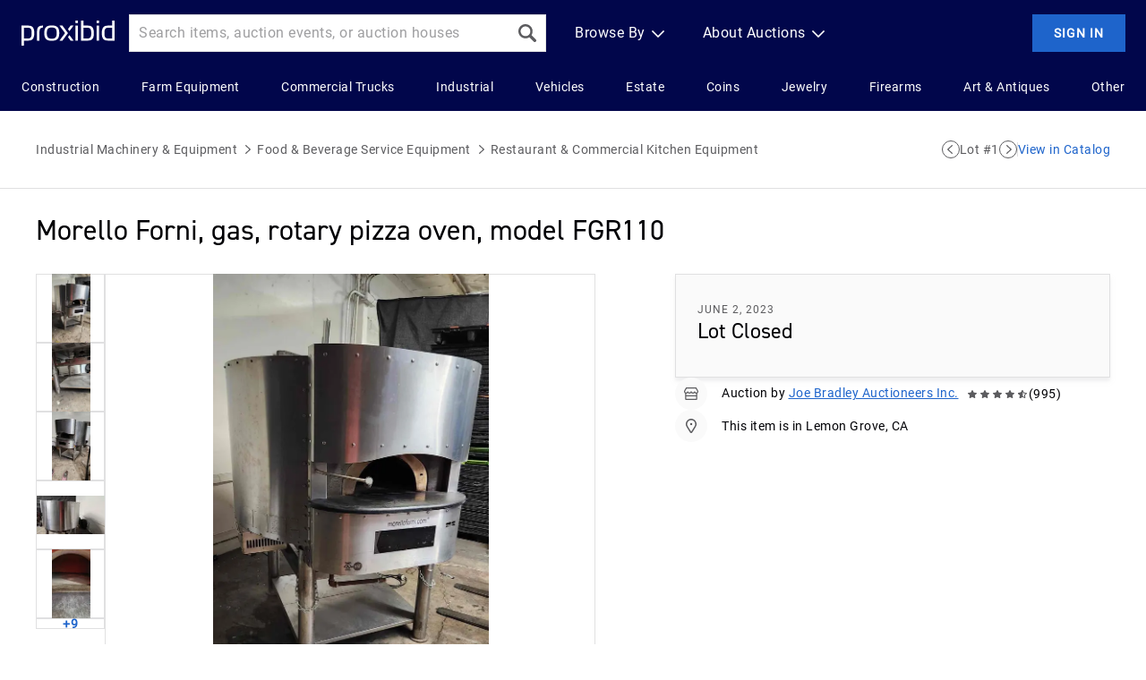

--- FILE ---
content_type: text/html; charset=utf-8
request_url: https://www.proxibid.com/lotinformation/76745459/morello-forni-gas-rotary-pizza-oven-model-fgr110
body_size: 40598
content:
<!DOCTYPE html><html lang="en"><head><meta charSet="utf-8"/><meta name="viewport" content="width=device-width"/><title>Morello Forni, gas, rotary pizza oven, model | Proxibid</title><meta content="Bid in a Proxibid online auction to acquire a Morello Forni, gas, rotary pizza oven, model FGR110 from Joe Bradley Auctioneers Inc.." name="description"/><link href="https://www.proxibid.com/lotinformation/76745459/morello-forni-gas-rotary-pizza-oven-model-fgr110" rel="canonical"/><link rel="preload" as="image" imageSrcSet="/_next/image?url=https%3A%2F%2Fimages.proxibid.com%2FAuctionImages%2F4223%2F242223%2F1-1.jpg&amp;w=256&amp;q=75 256w, /_next/image?url=https%3A%2F%2Fimages.proxibid.com%2FAuctionImages%2F4223%2F242223%2F1-1.jpg&amp;w=384&amp;q=75 384w, /_next/image?url=https%3A%2F%2Fimages.proxibid.com%2FAuctionImages%2F4223%2F242223%2F1-1.jpg&amp;w=640&amp;q=75 640w, /_next/image?url=https%3A%2F%2Fimages.proxibid.com%2FAuctionImages%2F4223%2F242223%2F1-1.jpg&amp;w=750&amp;q=75 750w, /_next/image?url=https%3A%2F%2Fimages.proxibid.com%2FAuctionImages%2F4223%2F242223%2F1-1.jpg&amp;w=828&amp;q=75 828w, /_next/image?url=https%3A%2F%2Fimages.proxibid.com%2FAuctionImages%2F4223%2F242223%2F1-1.jpg&amp;w=1080&amp;q=75 1080w, /_next/image?url=https%3A%2F%2Fimages.proxibid.com%2FAuctionImages%2F4223%2F242223%2F1-1.jpg&amp;w=1200&amp;q=75 1200w, /_next/image?url=https%3A%2F%2Fimages.proxibid.com%2FAuctionImages%2F4223%2F242223%2F1-1.jpg&amp;w=1920&amp;q=75 1920w, /_next/image?url=https%3A%2F%2Fimages.proxibid.com%2FAuctionImages%2F4223%2F242223%2F1-1.jpg&amp;w=2048&amp;q=75 2048w, /_next/image?url=https%3A%2F%2Fimages.proxibid.com%2FAuctionImages%2F4223%2F242223%2F1-1.jpg&amp;w=3840&amp;q=75 3840w" imageSizes="(max-width: 768px) 50vw, (max-width: 1200px) 33vw" fetchpriority="high"/><link rel="preload" as="image" imageSrcSet="/_next/image?url=https%3A%2F%2Fimages.proxibid.com%2FAuctionImages%2F4223%2F242223%2F1-2.jpg&amp;w=256&amp;q=75 256w, /_next/image?url=https%3A%2F%2Fimages.proxibid.com%2FAuctionImages%2F4223%2F242223%2F1-2.jpg&amp;w=384&amp;q=75 384w, /_next/image?url=https%3A%2F%2Fimages.proxibid.com%2FAuctionImages%2F4223%2F242223%2F1-2.jpg&amp;w=640&amp;q=75 640w, /_next/image?url=https%3A%2F%2Fimages.proxibid.com%2FAuctionImages%2F4223%2F242223%2F1-2.jpg&amp;w=750&amp;q=75 750w, /_next/image?url=https%3A%2F%2Fimages.proxibid.com%2FAuctionImages%2F4223%2F242223%2F1-2.jpg&amp;w=828&amp;q=75 828w, /_next/image?url=https%3A%2F%2Fimages.proxibid.com%2FAuctionImages%2F4223%2F242223%2F1-2.jpg&amp;w=1080&amp;q=75 1080w, /_next/image?url=https%3A%2F%2Fimages.proxibid.com%2FAuctionImages%2F4223%2F242223%2F1-2.jpg&amp;w=1200&amp;q=75 1200w, /_next/image?url=https%3A%2F%2Fimages.proxibid.com%2FAuctionImages%2F4223%2F242223%2F1-2.jpg&amp;w=1920&amp;q=75 1920w, /_next/image?url=https%3A%2F%2Fimages.proxibid.com%2FAuctionImages%2F4223%2F242223%2F1-2.jpg&amp;w=2048&amp;q=75 2048w, /_next/image?url=https%3A%2F%2Fimages.proxibid.com%2FAuctionImages%2F4223%2F242223%2F1-2.jpg&amp;w=3840&amp;q=75 3840w" imageSizes="(max-width: 768px) 50vw, (max-width: 1200px) 33vw" fetchpriority="high"/><link rel="preload" as="image" imageSrcSet="/_next/image?url=https%3A%2F%2Fimages.proxibid.com%2FAuctionImages%2F4223%2F242223%2F1-3.jpg&amp;w=256&amp;q=75 256w, /_next/image?url=https%3A%2F%2Fimages.proxibid.com%2FAuctionImages%2F4223%2F242223%2F1-3.jpg&amp;w=384&amp;q=75 384w, /_next/image?url=https%3A%2F%2Fimages.proxibid.com%2FAuctionImages%2F4223%2F242223%2F1-3.jpg&amp;w=640&amp;q=75 640w, /_next/image?url=https%3A%2F%2Fimages.proxibid.com%2FAuctionImages%2F4223%2F242223%2F1-3.jpg&amp;w=750&amp;q=75 750w, /_next/image?url=https%3A%2F%2Fimages.proxibid.com%2FAuctionImages%2F4223%2F242223%2F1-3.jpg&amp;w=828&amp;q=75 828w, /_next/image?url=https%3A%2F%2Fimages.proxibid.com%2FAuctionImages%2F4223%2F242223%2F1-3.jpg&amp;w=1080&amp;q=75 1080w, /_next/image?url=https%3A%2F%2Fimages.proxibid.com%2FAuctionImages%2F4223%2F242223%2F1-3.jpg&amp;w=1200&amp;q=75 1200w, /_next/image?url=https%3A%2F%2Fimages.proxibid.com%2FAuctionImages%2F4223%2F242223%2F1-3.jpg&amp;w=1920&amp;q=75 1920w, /_next/image?url=https%3A%2F%2Fimages.proxibid.com%2FAuctionImages%2F4223%2F242223%2F1-3.jpg&amp;w=2048&amp;q=75 2048w, /_next/image?url=https%3A%2F%2Fimages.proxibid.com%2FAuctionImages%2F4223%2F242223%2F1-3.jpg&amp;w=3840&amp;q=75 3840w" imageSizes="(max-width: 768px) 50vw, (max-width: 1200px) 33vw" fetchpriority="high"/><link rel="preload" as="image" imageSrcSet="/_next/image?url=https%3A%2F%2Fimages.proxibid.com%2FAuctionImages%2F4223%2F242223%2F1-4.jpg&amp;w=256&amp;q=75 256w, /_next/image?url=https%3A%2F%2Fimages.proxibid.com%2FAuctionImages%2F4223%2F242223%2F1-4.jpg&amp;w=384&amp;q=75 384w, /_next/image?url=https%3A%2F%2Fimages.proxibid.com%2FAuctionImages%2F4223%2F242223%2F1-4.jpg&amp;w=640&amp;q=75 640w, /_next/image?url=https%3A%2F%2Fimages.proxibid.com%2FAuctionImages%2F4223%2F242223%2F1-4.jpg&amp;w=750&amp;q=75 750w, /_next/image?url=https%3A%2F%2Fimages.proxibid.com%2FAuctionImages%2F4223%2F242223%2F1-4.jpg&amp;w=828&amp;q=75 828w, /_next/image?url=https%3A%2F%2Fimages.proxibid.com%2FAuctionImages%2F4223%2F242223%2F1-4.jpg&amp;w=1080&amp;q=75 1080w, /_next/image?url=https%3A%2F%2Fimages.proxibid.com%2FAuctionImages%2F4223%2F242223%2F1-4.jpg&amp;w=1200&amp;q=75 1200w, /_next/image?url=https%3A%2F%2Fimages.proxibid.com%2FAuctionImages%2F4223%2F242223%2F1-4.jpg&amp;w=1920&amp;q=75 1920w, /_next/image?url=https%3A%2F%2Fimages.proxibid.com%2FAuctionImages%2F4223%2F242223%2F1-4.jpg&amp;w=2048&amp;q=75 2048w, /_next/image?url=https%3A%2F%2Fimages.proxibid.com%2FAuctionImages%2F4223%2F242223%2F1-4.jpg&amp;w=3840&amp;q=75 3840w" imageSizes="(max-width: 768px) 50vw, (max-width: 1200px) 33vw" fetchpriority="high"/><link rel="preload" as="image" imageSrcSet="/_next/image?url=https%3A%2F%2Fimages.proxibid.com%2FAuctionImages%2F4223%2F242223%2F1-5.jpg&amp;w=256&amp;q=75 256w, /_next/image?url=https%3A%2F%2Fimages.proxibid.com%2FAuctionImages%2F4223%2F242223%2F1-5.jpg&amp;w=384&amp;q=75 384w, /_next/image?url=https%3A%2F%2Fimages.proxibid.com%2FAuctionImages%2F4223%2F242223%2F1-5.jpg&amp;w=640&amp;q=75 640w, /_next/image?url=https%3A%2F%2Fimages.proxibid.com%2FAuctionImages%2F4223%2F242223%2F1-5.jpg&amp;w=750&amp;q=75 750w, /_next/image?url=https%3A%2F%2Fimages.proxibid.com%2FAuctionImages%2F4223%2F242223%2F1-5.jpg&amp;w=828&amp;q=75 828w, /_next/image?url=https%3A%2F%2Fimages.proxibid.com%2FAuctionImages%2F4223%2F242223%2F1-5.jpg&amp;w=1080&amp;q=75 1080w, /_next/image?url=https%3A%2F%2Fimages.proxibid.com%2FAuctionImages%2F4223%2F242223%2F1-5.jpg&amp;w=1200&amp;q=75 1200w, /_next/image?url=https%3A%2F%2Fimages.proxibid.com%2FAuctionImages%2F4223%2F242223%2F1-5.jpg&amp;w=1920&amp;q=75 1920w, /_next/image?url=https%3A%2F%2Fimages.proxibid.com%2FAuctionImages%2F4223%2F242223%2F1-5.jpg&amp;w=2048&amp;q=75 2048w, /_next/image?url=https%3A%2F%2Fimages.proxibid.com%2FAuctionImages%2F4223%2F242223%2F1-5.jpg&amp;w=3840&amp;q=75 3840w" imageSizes="(max-width: 768px) 50vw, (max-width: 1200px) 33vw" fetchpriority="high"/><link rel="preload" as="image" imageSrcSet="/_next/image?url=https%3A%2F%2Fimages.proxibid.com%2FAuctionImages%2F4223%2F242223%2F1-6.jpg&amp;w=256&amp;q=75 256w, /_next/image?url=https%3A%2F%2Fimages.proxibid.com%2FAuctionImages%2F4223%2F242223%2F1-6.jpg&amp;w=384&amp;q=75 384w, /_next/image?url=https%3A%2F%2Fimages.proxibid.com%2FAuctionImages%2F4223%2F242223%2F1-6.jpg&amp;w=640&amp;q=75 640w, /_next/image?url=https%3A%2F%2Fimages.proxibid.com%2FAuctionImages%2F4223%2F242223%2F1-6.jpg&amp;w=750&amp;q=75 750w, /_next/image?url=https%3A%2F%2Fimages.proxibid.com%2FAuctionImages%2F4223%2F242223%2F1-6.jpg&amp;w=828&amp;q=75 828w, /_next/image?url=https%3A%2F%2Fimages.proxibid.com%2FAuctionImages%2F4223%2F242223%2F1-6.jpg&amp;w=1080&amp;q=75 1080w, /_next/image?url=https%3A%2F%2Fimages.proxibid.com%2FAuctionImages%2F4223%2F242223%2F1-6.jpg&amp;w=1200&amp;q=75 1200w, /_next/image?url=https%3A%2F%2Fimages.proxibid.com%2FAuctionImages%2F4223%2F242223%2F1-6.jpg&amp;w=1920&amp;q=75 1920w, /_next/image?url=https%3A%2F%2Fimages.proxibid.com%2FAuctionImages%2F4223%2F242223%2F1-6.jpg&amp;w=2048&amp;q=75 2048w, /_next/image?url=https%3A%2F%2Fimages.proxibid.com%2FAuctionImages%2F4223%2F242223%2F1-6.jpg&amp;w=3840&amp;q=75 3840w" imageSizes="(max-width: 768px) 50vw, (max-width: 1200px) 33vw" fetchpriority="high"/><link rel="preload" as="image" imageSrcSet="/_next/image?url=https%3A%2F%2Fimages.proxibid.com%2FAuctionImages%2F4223%2F242223%2F1-7.jpg&amp;w=256&amp;q=75 256w, /_next/image?url=https%3A%2F%2Fimages.proxibid.com%2FAuctionImages%2F4223%2F242223%2F1-7.jpg&amp;w=384&amp;q=75 384w, /_next/image?url=https%3A%2F%2Fimages.proxibid.com%2FAuctionImages%2F4223%2F242223%2F1-7.jpg&amp;w=640&amp;q=75 640w, /_next/image?url=https%3A%2F%2Fimages.proxibid.com%2FAuctionImages%2F4223%2F242223%2F1-7.jpg&amp;w=750&amp;q=75 750w, /_next/image?url=https%3A%2F%2Fimages.proxibid.com%2FAuctionImages%2F4223%2F242223%2F1-7.jpg&amp;w=828&amp;q=75 828w, /_next/image?url=https%3A%2F%2Fimages.proxibid.com%2FAuctionImages%2F4223%2F242223%2F1-7.jpg&amp;w=1080&amp;q=75 1080w, /_next/image?url=https%3A%2F%2Fimages.proxibid.com%2FAuctionImages%2F4223%2F242223%2F1-7.jpg&amp;w=1200&amp;q=75 1200w, /_next/image?url=https%3A%2F%2Fimages.proxibid.com%2FAuctionImages%2F4223%2F242223%2F1-7.jpg&amp;w=1920&amp;q=75 1920w, /_next/image?url=https%3A%2F%2Fimages.proxibid.com%2FAuctionImages%2F4223%2F242223%2F1-7.jpg&amp;w=2048&amp;q=75 2048w, /_next/image?url=https%3A%2F%2Fimages.proxibid.com%2FAuctionImages%2F4223%2F242223%2F1-7.jpg&amp;w=3840&amp;q=75 3840w" imageSizes="(max-width: 768px) 50vw, (max-width: 1200px) 33vw" fetchpriority="high"/><link rel="preload" as="image" imageSrcSet="/_next/image?url=https%3A%2F%2Fimages.proxibid.com%2FAuctionImages%2F4223%2F242223%2F1-8.jpg&amp;w=256&amp;q=75 256w, /_next/image?url=https%3A%2F%2Fimages.proxibid.com%2FAuctionImages%2F4223%2F242223%2F1-8.jpg&amp;w=384&amp;q=75 384w, /_next/image?url=https%3A%2F%2Fimages.proxibid.com%2FAuctionImages%2F4223%2F242223%2F1-8.jpg&amp;w=640&amp;q=75 640w, /_next/image?url=https%3A%2F%2Fimages.proxibid.com%2FAuctionImages%2F4223%2F242223%2F1-8.jpg&amp;w=750&amp;q=75 750w, /_next/image?url=https%3A%2F%2Fimages.proxibid.com%2FAuctionImages%2F4223%2F242223%2F1-8.jpg&amp;w=828&amp;q=75 828w, /_next/image?url=https%3A%2F%2Fimages.proxibid.com%2FAuctionImages%2F4223%2F242223%2F1-8.jpg&amp;w=1080&amp;q=75 1080w, /_next/image?url=https%3A%2F%2Fimages.proxibid.com%2FAuctionImages%2F4223%2F242223%2F1-8.jpg&amp;w=1200&amp;q=75 1200w, /_next/image?url=https%3A%2F%2Fimages.proxibid.com%2FAuctionImages%2F4223%2F242223%2F1-8.jpg&amp;w=1920&amp;q=75 1920w, /_next/image?url=https%3A%2F%2Fimages.proxibid.com%2FAuctionImages%2F4223%2F242223%2F1-8.jpg&amp;w=2048&amp;q=75 2048w, /_next/image?url=https%3A%2F%2Fimages.proxibid.com%2FAuctionImages%2F4223%2F242223%2F1-8.jpg&amp;w=3840&amp;q=75 3840w" imageSizes="(max-width: 768px) 50vw, (max-width: 1200px) 33vw" fetchpriority="high"/><link rel="preload" as="image" imageSrcSet="/_next/image?url=https%3A%2F%2Fimages.proxibid.com%2FAuctionImages%2F4223%2F242223%2F1-9.jpg&amp;w=256&amp;q=75 256w, /_next/image?url=https%3A%2F%2Fimages.proxibid.com%2FAuctionImages%2F4223%2F242223%2F1-9.jpg&amp;w=384&amp;q=75 384w, /_next/image?url=https%3A%2F%2Fimages.proxibid.com%2FAuctionImages%2F4223%2F242223%2F1-9.jpg&amp;w=640&amp;q=75 640w, /_next/image?url=https%3A%2F%2Fimages.proxibid.com%2FAuctionImages%2F4223%2F242223%2F1-9.jpg&amp;w=750&amp;q=75 750w, /_next/image?url=https%3A%2F%2Fimages.proxibid.com%2FAuctionImages%2F4223%2F242223%2F1-9.jpg&amp;w=828&amp;q=75 828w, /_next/image?url=https%3A%2F%2Fimages.proxibid.com%2FAuctionImages%2F4223%2F242223%2F1-9.jpg&amp;w=1080&amp;q=75 1080w, /_next/image?url=https%3A%2F%2Fimages.proxibid.com%2FAuctionImages%2F4223%2F242223%2F1-9.jpg&amp;w=1200&amp;q=75 1200w, /_next/image?url=https%3A%2F%2Fimages.proxibid.com%2FAuctionImages%2F4223%2F242223%2F1-9.jpg&amp;w=1920&amp;q=75 1920w, /_next/image?url=https%3A%2F%2Fimages.proxibid.com%2FAuctionImages%2F4223%2F242223%2F1-9.jpg&amp;w=2048&amp;q=75 2048w, /_next/image?url=https%3A%2F%2Fimages.proxibid.com%2FAuctionImages%2F4223%2F242223%2F1-9.jpg&amp;w=3840&amp;q=75 3840w" imageSizes="(max-width: 768px) 50vw, (max-width: 1200px) 33vw" fetchpriority="high"/><link rel="preload" as="image" imageSrcSet="/_next/image?url=https%3A%2F%2Fimages.proxibid.com%2FAuctionImages%2F4223%2F242223%2F1-10.jpg&amp;w=256&amp;q=75 256w, /_next/image?url=https%3A%2F%2Fimages.proxibid.com%2FAuctionImages%2F4223%2F242223%2F1-10.jpg&amp;w=384&amp;q=75 384w, /_next/image?url=https%3A%2F%2Fimages.proxibid.com%2FAuctionImages%2F4223%2F242223%2F1-10.jpg&amp;w=640&amp;q=75 640w, /_next/image?url=https%3A%2F%2Fimages.proxibid.com%2FAuctionImages%2F4223%2F242223%2F1-10.jpg&amp;w=750&amp;q=75 750w, /_next/image?url=https%3A%2F%2Fimages.proxibid.com%2FAuctionImages%2F4223%2F242223%2F1-10.jpg&amp;w=828&amp;q=75 828w, /_next/image?url=https%3A%2F%2Fimages.proxibid.com%2FAuctionImages%2F4223%2F242223%2F1-10.jpg&amp;w=1080&amp;q=75 1080w, /_next/image?url=https%3A%2F%2Fimages.proxibid.com%2FAuctionImages%2F4223%2F242223%2F1-10.jpg&amp;w=1200&amp;q=75 1200w, /_next/image?url=https%3A%2F%2Fimages.proxibid.com%2FAuctionImages%2F4223%2F242223%2F1-10.jpg&amp;w=1920&amp;q=75 1920w, /_next/image?url=https%3A%2F%2Fimages.proxibid.com%2FAuctionImages%2F4223%2F242223%2F1-10.jpg&amp;w=2048&amp;q=75 2048w, /_next/image?url=https%3A%2F%2Fimages.proxibid.com%2FAuctionImages%2F4223%2F242223%2F1-10.jpg&amp;w=3840&amp;q=75 3840w" imageSizes="(max-width: 768px) 50vw, (max-width: 1200px) 33vw" fetchpriority="high"/><link rel="preload" as="image" imageSrcSet="/_next/image?url=https%3A%2F%2Fimages.proxibid.com%2FAuctionImages%2F4223%2F242223%2F1-11.jpg&amp;w=256&amp;q=75 256w, /_next/image?url=https%3A%2F%2Fimages.proxibid.com%2FAuctionImages%2F4223%2F242223%2F1-11.jpg&amp;w=384&amp;q=75 384w, /_next/image?url=https%3A%2F%2Fimages.proxibid.com%2FAuctionImages%2F4223%2F242223%2F1-11.jpg&amp;w=640&amp;q=75 640w, /_next/image?url=https%3A%2F%2Fimages.proxibid.com%2FAuctionImages%2F4223%2F242223%2F1-11.jpg&amp;w=750&amp;q=75 750w, /_next/image?url=https%3A%2F%2Fimages.proxibid.com%2FAuctionImages%2F4223%2F242223%2F1-11.jpg&amp;w=828&amp;q=75 828w, /_next/image?url=https%3A%2F%2Fimages.proxibid.com%2FAuctionImages%2F4223%2F242223%2F1-11.jpg&amp;w=1080&amp;q=75 1080w, /_next/image?url=https%3A%2F%2Fimages.proxibid.com%2FAuctionImages%2F4223%2F242223%2F1-11.jpg&amp;w=1200&amp;q=75 1200w, /_next/image?url=https%3A%2F%2Fimages.proxibid.com%2FAuctionImages%2F4223%2F242223%2F1-11.jpg&amp;w=1920&amp;q=75 1920w, /_next/image?url=https%3A%2F%2Fimages.proxibid.com%2FAuctionImages%2F4223%2F242223%2F1-11.jpg&amp;w=2048&amp;q=75 2048w, /_next/image?url=https%3A%2F%2Fimages.proxibid.com%2FAuctionImages%2F4223%2F242223%2F1-11.jpg&amp;w=3840&amp;q=75 3840w" imageSizes="(max-width: 768px) 50vw, (max-width: 1200px) 33vw" fetchpriority="high"/><link rel="preload" as="image" imageSrcSet="/_next/image?url=https%3A%2F%2Fimages.proxibid.com%2FAuctionImages%2F4223%2F242223%2F1-12.jpg&amp;w=256&amp;q=75 256w, /_next/image?url=https%3A%2F%2Fimages.proxibid.com%2FAuctionImages%2F4223%2F242223%2F1-12.jpg&amp;w=384&amp;q=75 384w, /_next/image?url=https%3A%2F%2Fimages.proxibid.com%2FAuctionImages%2F4223%2F242223%2F1-12.jpg&amp;w=640&amp;q=75 640w, /_next/image?url=https%3A%2F%2Fimages.proxibid.com%2FAuctionImages%2F4223%2F242223%2F1-12.jpg&amp;w=750&amp;q=75 750w, /_next/image?url=https%3A%2F%2Fimages.proxibid.com%2FAuctionImages%2F4223%2F242223%2F1-12.jpg&amp;w=828&amp;q=75 828w, /_next/image?url=https%3A%2F%2Fimages.proxibid.com%2FAuctionImages%2F4223%2F242223%2F1-12.jpg&amp;w=1080&amp;q=75 1080w, /_next/image?url=https%3A%2F%2Fimages.proxibid.com%2FAuctionImages%2F4223%2F242223%2F1-12.jpg&amp;w=1200&amp;q=75 1200w, /_next/image?url=https%3A%2F%2Fimages.proxibid.com%2FAuctionImages%2F4223%2F242223%2F1-12.jpg&amp;w=1920&amp;q=75 1920w, /_next/image?url=https%3A%2F%2Fimages.proxibid.com%2FAuctionImages%2F4223%2F242223%2F1-12.jpg&amp;w=2048&amp;q=75 2048w, /_next/image?url=https%3A%2F%2Fimages.proxibid.com%2FAuctionImages%2F4223%2F242223%2F1-12.jpg&amp;w=3840&amp;q=75 3840w" imageSizes="(max-width: 768px) 50vw, (max-width: 1200px) 33vw" fetchpriority="high"/><link rel="preload" as="image" imageSrcSet="/_next/image?url=https%3A%2F%2Fimages.proxibid.com%2FAuctionImages%2F4223%2F242223%2F1-13.jpg&amp;w=256&amp;q=75 256w, /_next/image?url=https%3A%2F%2Fimages.proxibid.com%2FAuctionImages%2F4223%2F242223%2F1-13.jpg&amp;w=384&amp;q=75 384w, /_next/image?url=https%3A%2F%2Fimages.proxibid.com%2FAuctionImages%2F4223%2F242223%2F1-13.jpg&amp;w=640&amp;q=75 640w, /_next/image?url=https%3A%2F%2Fimages.proxibid.com%2FAuctionImages%2F4223%2F242223%2F1-13.jpg&amp;w=750&amp;q=75 750w, /_next/image?url=https%3A%2F%2Fimages.proxibid.com%2FAuctionImages%2F4223%2F242223%2F1-13.jpg&amp;w=828&amp;q=75 828w, /_next/image?url=https%3A%2F%2Fimages.proxibid.com%2FAuctionImages%2F4223%2F242223%2F1-13.jpg&amp;w=1080&amp;q=75 1080w, /_next/image?url=https%3A%2F%2Fimages.proxibid.com%2FAuctionImages%2F4223%2F242223%2F1-13.jpg&amp;w=1200&amp;q=75 1200w, /_next/image?url=https%3A%2F%2Fimages.proxibid.com%2FAuctionImages%2F4223%2F242223%2F1-13.jpg&amp;w=1920&amp;q=75 1920w, /_next/image?url=https%3A%2F%2Fimages.proxibid.com%2FAuctionImages%2F4223%2F242223%2F1-13.jpg&amp;w=2048&amp;q=75 2048w, /_next/image?url=https%3A%2F%2Fimages.proxibid.com%2FAuctionImages%2F4223%2F242223%2F1-13.jpg&amp;w=3840&amp;q=75 3840w" imageSizes="(max-width: 768px) 50vw, (max-width: 1200px) 33vw" fetchpriority="high"/><link rel="preload" as="image" imageSrcSet="/_next/image?url=https%3A%2F%2Fimages.proxibid.com%2FAuctionImages%2F4223%2F242223%2F1-14.jpg&amp;w=256&amp;q=75 256w, /_next/image?url=https%3A%2F%2Fimages.proxibid.com%2FAuctionImages%2F4223%2F242223%2F1-14.jpg&amp;w=384&amp;q=75 384w, /_next/image?url=https%3A%2F%2Fimages.proxibid.com%2FAuctionImages%2F4223%2F242223%2F1-14.jpg&amp;w=640&amp;q=75 640w, /_next/image?url=https%3A%2F%2Fimages.proxibid.com%2FAuctionImages%2F4223%2F242223%2F1-14.jpg&amp;w=750&amp;q=75 750w, /_next/image?url=https%3A%2F%2Fimages.proxibid.com%2FAuctionImages%2F4223%2F242223%2F1-14.jpg&amp;w=828&amp;q=75 828w, /_next/image?url=https%3A%2F%2Fimages.proxibid.com%2FAuctionImages%2F4223%2F242223%2F1-14.jpg&amp;w=1080&amp;q=75 1080w, /_next/image?url=https%3A%2F%2Fimages.proxibid.com%2FAuctionImages%2F4223%2F242223%2F1-14.jpg&amp;w=1200&amp;q=75 1200w, /_next/image?url=https%3A%2F%2Fimages.proxibid.com%2FAuctionImages%2F4223%2F242223%2F1-14.jpg&amp;w=1920&amp;q=75 1920w, /_next/image?url=https%3A%2F%2Fimages.proxibid.com%2FAuctionImages%2F4223%2F242223%2F1-14.jpg&amp;w=2048&amp;q=75 2048w, /_next/image?url=https%3A%2F%2Fimages.proxibid.com%2FAuctionImages%2F4223%2F242223%2F1-14.jpg&amp;w=3840&amp;q=75 3840w" imageSizes="(max-width: 768px) 50vw, (max-width: 1200px) 33vw" fetchpriority="high"/><link rel="preload" as="image" imageSrcSet="/_next/image?url=https%3A%2F%2Fimages.proxibid.com%2FAuctionImages%2F11725%2F291274%2FCatalogDetail%2F202.jpg&amp;w=256&amp;q=75 256w, /_next/image?url=https%3A%2F%2Fimages.proxibid.com%2FAuctionImages%2F11725%2F291274%2FCatalogDetail%2F202.jpg&amp;w=384&amp;q=75 384w, /_next/image?url=https%3A%2F%2Fimages.proxibid.com%2FAuctionImages%2F11725%2F291274%2FCatalogDetail%2F202.jpg&amp;w=640&amp;q=75 640w, /_next/image?url=https%3A%2F%2Fimages.proxibid.com%2FAuctionImages%2F11725%2F291274%2FCatalogDetail%2F202.jpg&amp;w=750&amp;q=75 750w, /_next/image?url=https%3A%2F%2Fimages.proxibid.com%2FAuctionImages%2F11725%2F291274%2FCatalogDetail%2F202.jpg&amp;w=828&amp;q=75 828w, /_next/image?url=https%3A%2F%2Fimages.proxibid.com%2FAuctionImages%2F11725%2F291274%2FCatalogDetail%2F202.jpg&amp;w=1080&amp;q=75 1080w, /_next/image?url=https%3A%2F%2Fimages.proxibid.com%2FAuctionImages%2F11725%2F291274%2FCatalogDetail%2F202.jpg&amp;w=1200&amp;q=75 1200w, /_next/image?url=https%3A%2F%2Fimages.proxibid.com%2FAuctionImages%2F11725%2F291274%2FCatalogDetail%2F202.jpg&amp;w=1920&amp;q=75 1920w, /_next/image?url=https%3A%2F%2Fimages.proxibid.com%2FAuctionImages%2F11725%2F291274%2FCatalogDetail%2F202.jpg&amp;w=2048&amp;q=75 2048w, /_next/image?url=https%3A%2F%2Fimages.proxibid.com%2FAuctionImages%2F11725%2F291274%2FCatalogDetail%2F202.jpg&amp;w=3840&amp;q=75 3840w" imageSizes="(max-width: 768px) 50vw, (max-width: 1200px) 33vw" fetchpriority="high"/><link rel="preload" as="image" imageSrcSet="/_next/image?url=https%3A%2F%2Fimages.proxibid.com%2FAuctionImages%2F11591%2F291118%2FCatalogDetail%2F114-1.jpg&amp;w=256&amp;q=75 256w, /_next/image?url=https%3A%2F%2Fimages.proxibid.com%2FAuctionImages%2F11591%2F291118%2FCatalogDetail%2F114-1.jpg&amp;w=384&amp;q=75 384w, /_next/image?url=https%3A%2F%2Fimages.proxibid.com%2FAuctionImages%2F11591%2F291118%2FCatalogDetail%2F114-1.jpg&amp;w=640&amp;q=75 640w, /_next/image?url=https%3A%2F%2Fimages.proxibid.com%2FAuctionImages%2F11591%2F291118%2FCatalogDetail%2F114-1.jpg&amp;w=750&amp;q=75 750w, /_next/image?url=https%3A%2F%2Fimages.proxibid.com%2FAuctionImages%2F11591%2F291118%2FCatalogDetail%2F114-1.jpg&amp;w=828&amp;q=75 828w, /_next/image?url=https%3A%2F%2Fimages.proxibid.com%2FAuctionImages%2F11591%2F291118%2FCatalogDetail%2F114-1.jpg&amp;w=1080&amp;q=75 1080w, /_next/image?url=https%3A%2F%2Fimages.proxibid.com%2FAuctionImages%2F11591%2F291118%2FCatalogDetail%2F114-1.jpg&amp;w=1200&amp;q=75 1200w, /_next/image?url=https%3A%2F%2Fimages.proxibid.com%2FAuctionImages%2F11591%2F291118%2FCatalogDetail%2F114-1.jpg&amp;w=1920&amp;q=75 1920w, /_next/image?url=https%3A%2F%2Fimages.proxibid.com%2FAuctionImages%2F11591%2F291118%2FCatalogDetail%2F114-1.jpg&amp;w=2048&amp;q=75 2048w, /_next/image?url=https%3A%2F%2Fimages.proxibid.com%2FAuctionImages%2F11591%2F291118%2FCatalogDetail%2F114-1.jpg&amp;w=3840&amp;q=75 3840w" imageSizes="(max-width: 768px) 50vw, (max-width: 1200px) 33vw" fetchpriority="high"/><link rel="preload" as="image" imageSrcSet="/_next/image?url=https%3A%2F%2Fimages.proxibid.com%2FAuctionImages%2F2960%2F289768%2FCatalogDetail%2F907-1.jpg&amp;w=256&amp;q=75 256w, /_next/image?url=https%3A%2F%2Fimages.proxibid.com%2FAuctionImages%2F2960%2F289768%2FCatalogDetail%2F907-1.jpg&amp;w=384&amp;q=75 384w, /_next/image?url=https%3A%2F%2Fimages.proxibid.com%2FAuctionImages%2F2960%2F289768%2FCatalogDetail%2F907-1.jpg&amp;w=640&amp;q=75 640w, /_next/image?url=https%3A%2F%2Fimages.proxibid.com%2FAuctionImages%2F2960%2F289768%2FCatalogDetail%2F907-1.jpg&amp;w=750&amp;q=75 750w, /_next/image?url=https%3A%2F%2Fimages.proxibid.com%2FAuctionImages%2F2960%2F289768%2FCatalogDetail%2F907-1.jpg&amp;w=828&amp;q=75 828w, /_next/image?url=https%3A%2F%2Fimages.proxibid.com%2FAuctionImages%2F2960%2F289768%2FCatalogDetail%2F907-1.jpg&amp;w=1080&amp;q=75 1080w, /_next/image?url=https%3A%2F%2Fimages.proxibid.com%2FAuctionImages%2F2960%2F289768%2FCatalogDetail%2F907-1.jpg&amp;w=1200&amp;q=75 1200w, /_next/image?url=https%3A%2F%2Fimages.proxibid.com%2FAuctionImages%2F2960%2F289768%2FCatalogDetail%2F907-1.jpg&amp;w=1920&amp;q=75 1920w, /_next/image?url=https%3A%2F%2Fimages.proxibid.com%2FAuctionImages%2F2960%2F289768%2FCatalogDetail%2F907-1.jpg&amp;w=2048&amp;q=75 2048w, /_next/image?url=https%3A%2F%2Fimages.proxibid.com%2FAuctionImages%2F2960%2F289768%2FCatalogDetail%2F907-1.jpg&amp;w=3840&amp;q=75 3840w" imageSizes="(max-width: 768px) 50vw, (max-width: 1200px) 33vw" fetchpriority="high"/><link rel="preload" as="image" imageSrcSet="/_next/image?url=https%3A%2F%2Fimages.proxibid.com%2FAuctionImages%2F11591%2F291118%2FCatalogDetail%2F186-1.jpg&amp;w=256&amp;q=75 256w, /_next/image?url=https%3A%2F%2Fimages.proxibid.com%2FAuctionImages%2F11591%2F291118%2FCatalogDetail%2F186-1.jpg&amp;w=384&amp;q=75 384w, /_next/image?url=https%3A%2F%2Fimages.proxibid.com%2FAuctionImages%2F11591%2F291118%2FCatalogDetail%2F186-1.jpg&amp;w=640&amp;q=75 640w, /_next/image?url=https%3A%2F%2Fimages.proxibid.com%2FAuctionImages%2F11591%2F291118%2FCatalogDetail%2F186-1.jpg&amp;w=750&amp;q=75 750w, /_next/image?url=https%3A%2F%2Fimages.proxibid.com%2FAuctionImages%2F11591%2F291118%2FCatalogDetail%2F186-1.jpg&amp;w=828&amp;q=75 828w, /_next/image?url=https%3A%2F%2Fimages.proxibid.com%2FAuctionImages%2F11591%2F291118%2FCatalogDetail%2F186-1.jpg&amp;w=1080&amp;q=75 1080w, /_next/image?url=https%3A%2F%2Fimages.proxibid.com%2FAuctionImages%2F11591%2F291118%2FCatalogDetail%2F186-1.jpg&amp;w=1200&amp;q=75 1200w, /_next/image?url=https%3A%2F%2Fimages.proxibid.com%2FAuctionImages%2F11591%2F291118%2FCatalogDetail%2F186-1.jpg&amp;w=1920&amp;q=75 1920w, /_next/image?url=https%3A%2F%2Fimages.proxibid.com%2FAuctionImages%2F11591%2F291118%2FCatalogDetail%2F186-1.jpg&amp;w=2048&amp;q=75 2048w, /_next/image?url=https%3A%2F%2Fimages.proxibid.com%2FAuctionImages%2F11591%2F291118%2FCatalogDetail%2F186-1.jpg&amp;w=3840&amp;q=75 3840w" imageSizes="(max-width: 768px) 50vw, (max-width: 1200px) 33vw" fetchpriority="high"/><link rel="preload" as="image" imageSrcSet="/_next/image?url=https%3A%2F%2Fimages.proxibid.com%2FAuctionImages%2F11591%2F291118%2FCatalogDetail%2F188-1.jpg&amp;w=256&amp;q=75 256w, /_next/image?url=https%3A%2F%2Fimages.proxibid.com%2FAuctionImages%2F11591%2F291118%2FCatalogDetail%2F188-1.jpg&amp;w=384&amp;q=75 384w, /_next/image?url=https%3A%2F%2Fimages.proxibid.com%2FAuctionImages%2F11591%2F291118%2FCatalogDetail%2F188-1.jpg&amp;w=640&amp;q=75 640w, /_next/image?url=https%3A%2F%2Fimages.proxibid.com%2FAuctionImages%2F11591%2F291118%2FCatalogDetail%2F188-1.jpg&amp;w=750&amp;q=75 750w, /_next/image?url=https%3A%2F%2Fimages.proxibid.com%2FAuctionImages%2F11591%2F291118%2FCatalogDetail%2F188-1.jpg&amp;w=828&amp;q=75 828w, /_next/image?url=https%3A%2F%2Fimages.proxibid.com%2FAuctionImages%2F11591%2F291118%2FCatalogDetail%2F188-1.jpg&amp;w=1080&amp;q=75 1080w, /_next/image?url=https%3A%2F%2Fimages.proxibid.com%2FAuctionImages%2F11591%2F291118%2FCatalogDetail%2F188-1.jpg&amp;w=1200&amp;q=75 1200w, /_next/image?url=https%3A%2F%2Fimages.proxibid.com%2FAuctionImages%2F11591%2F291118%2FCatalogDetail%2F188-1.jpg&amp;w=1920&amp;q=75 1920w, /_next/image?url=https%3A%2F%2Fimages.proxibid.com%2FAuctionImages%2F11591%2F291118%2FCatalogDetail%2F188-1.jpg&amp;w=2048&amp;q=75 2048w, /_next/image?url=https%3A%2F%2Fimages.proxibid.com%2FAuctionImages%2F11591%2F291118%2FCatalogDetail%2F188-1.jpg&amp;w=3840&amp;q=75 3840w" imageSizes="(max-width: 768px) 50vw, (max-width: 1200px) 33vw" fetchpriority="high"/><link rel="preload" as="image" imageSrcSet="/_next/image?url=https%3A%2F%2Fimages.proxibid.com%2FAuctionImages%2F2096%2F290995%2FCatalogDetail%2F205-1.jpg&amp;w=256&amp;q=75 256w, /_next/image?url=https%3A%2F%2Fimages.proxibid.com%2FAuctionImages%2F2096%2F290995%2FCatalogDetail%2F205-1.jpg&amp;w=384&amp;q=75 384w, /_next/image?url=https%3A%2F%2Fimages.proxibid.com%2FAuctionImages%2F2096%2F290995%2FCatalogDetail%2F205-1.jpg&amp;w=640&amp;q=75 640w, /_next/image?url=https%3A%2F%2Fimages.proxibid.com%2FAuctionImages%2F2096%2F290995%2FCatalogDetail%2F205-1.jpg&amp;w=750&amp;q=75 750w, /_next/image?url=https%3A%2F%2Fimages.proxibid.com%2FAuctionImages%2F2096%2F290995%2FCatalogDetail%2F205-1.jpg&amp;w=828&amp;q=75 828w, /_next/image?url=https%3A%2F%2Fimages.proxibid.com%2FAuctionImages%2F2096%2F290995%2FCatalogDetail%2F205-1.jpg&amp;w=1080&amp;q=75 1080w, /_next/image?url=https%3A%2F%2Fimages.proxibid.com%2FAuctionImages%2F2096%2F290995%2FCatalogDetail%2F205-1.jpg&amp;w=1200&amp;q=75 1200w, /_next/image?url=https%3A%2F%2Fimages.proxibid.com%2FAuctionImages%2F2096%2F290995%2FCatalogDetail%2F205-1.jpg&amp;w=1920&amp;q=75 1920w, /_next/image?url=https%3A%2F%2Fimages.proxibid.com%2FAuctionImages%2F2096%2F290995%2FCatalogDetail%2F205-1.jpg&amp;w=2048&amp;q=75 2048w, /_next/image?url=https%3A%2F%2Fimages.proxibid.com%2FAuctionImages%2F2096%2F290995%2FCatalogDetail%2F205-1.jpg&amp;w=3840&amp;q=75 3840w" imageSizes="(max-width: 768px) 50vw, (max-width: 1200px) 33vw" fetchpriority="high"/><link rel="preload" as="image" imageSrcSet="/_next/image?url=https%3A%2F%2Fimages.proxibid.com%2FAuctionImages%2F11591%2F291118%2FCatalogDetail%2F114A-1.jpg&amp;w=256&amp;q=75 256w, /_next/image?url=https%3A%2F%2Fimages.proxibid.com%2FAuctionImages%2F11591%2F291118%2FCatalogDetail%2F114A-1.jpg&amp;w=384&amp;q=75 384w, /_next/image?url=https%3A%2F%2Fimages.proxibid.com%2FAuctionImages%2F11591%2F291118%2FCatalogDetail%2F114A-1.jpg&amp;w=640&amp;q=75 640w, /_next/image?url=https%3A%2F%2Fimages.proxibid.com%2FAuctionImages%2F11591%2F291118%2FCatalogDetail%2F114A-1.jpg&amp;w=750&amp;q=75 750w, /_next/image?url=https%3A%2F%2Fimages.proxibid.com%2FAuctionImages%2F11591%2F291118%2FCatalogDetail%2F114A-1.jpg&amp;w=828&amp;q=75 828w, /_next/image?url=https%3A%2F%2Fimages.proxibid.com%2FAuctionImages%2F11591%2F291118%2FCatalogDetail%2F114A-1.jpg&amp;w=1080&amp;q=75 1080w, /_next/image?url=https%3A%2F%2Fimages.proxibid.com%2FAuctionImages%2F11591%2F291118%2FCatalogDetail%2F114A-1.jpg&amp;w=1200&amp;q=75 1200w, /_next/image?url=https%3A%2F%2Fimages.proxibid.com%2FAuctionImages%2F11591%2F291118%2FCatalogDetail%2F114A-1.jpg&amp;w=1920&amp;q=75 1920w, /_next/image?url=https%3A%2F%2Fimages.proxibid.com%2FAuctionImages%2F11591%2F291118%2FCatalogDetail%2F114A-1.jpg&amp;w=2048&amp;q=75 2048w, /_next/image?url=https%3A%2F%2Fimages.proxibid.com%2FAuctionImages%2F11591%2F291118%2FCatalogDetail%2F114A-1.jpg&amp;w=3840&amp;q=75 3840w" imageSizes="(max-width: 768px) 50vw, (max-width: 1200px) 33vw" fetchpriority="high"/><meta name="next-head-count" content="26"/><script type="text/javascript" src="/ruxitagentjs_ICA7NVfhqrux_10327251022105625.js" data-dtconfig="rid=RID_-2124002425|rpid=632720020|domain=proxibid.com|reportUrl=/hammer/rb_bf06851ujh|app=956928b918399714|ssc=1|owasp=1|featureHash=ICA7NVfhqrux|rdnt=0|uxrgce=1|cuc=3grkbf7w|mel=100000|expw=1|md=mdcc1=abody ^rb table ^rb tbody ^rb tr:nth-child(1860) ^rb td.line-content,mdcc2=cBidderDisplayName,mdcc3=cuserid,mdcc4=a#displayVersion,mdcc5=daid,mdcc6=dlid|lastModification=1766439301694|mdp=mdcc3,mdcc4|tp=500,50,0|srbbv=2|agentUri=/ruxitagentjs_ICA7NVfhqrux_10327251022105625.js"></script><script id="structured-data-product" type="application/ld+json" data-nscript="beforeInteractive">{
  "@context": "https://schema.org/",
  "@type": "Product",
  "category": "Industrial Machinery & Equipment > Food & Beverage Service Equipment > Restaurant & Commercial Kitchen Equipment",
  "description": "Forklift will be available for loading. ",
  "image": "https://images.proxibid.com/AuctionImages/4223/242223/1-1.jpg",
  "name": "Morello Forni, gas, rotary pizza oven, model FGR110",
  "offers": {
    "@type": "Offer",
    "price": 2600,
    "priceCurrency": "USD"
  },
  "sku": "pxb-76745459",
  "url": "https://www.proxibid.com/lotinformation/76745459/morello-forni-gas-rotary-pizza-oven-model-fgr110"
}</script><script id="structured-data-breadcrumblist" type="application/ld+json" data-nscript="beforeInteractive">
       {
         "@context": "https://schema.org",
         "@type": "BreadcrumbList",
         "itemListElement": [
           { "@type": "ListItem","position": 0,"name": "Home","item": "https://www.proxibid.com" },
           { "@type": "ListItem","position": 1,"name": "Industrial Machinery & Equipment","item": "https://www.proxibid.com/for-sale/industrial-machinery-equipment" },
           { "@type": "ListItem","position": 2,"name": "Food & Beverage Service Equipment","item": "https://www.proxibid.com/for-sale/industrial-machinery-equipment/food-beverage-service-equipment" },
           { "@type": "ListItem","position": 3,"name": "Restaurant & Commercial Kitchen Equipment" }
         ]
       }
    </script><link rel="preload" href="/_next/static/css/6dee3bb0e8218c17.css" as="style"/><link rel="stylesheet" href="/_next/static/css/6dee3bb0e8218c17.css" data-n-g=""/><noscript data-n-css=""></noscript><script defer="" nomodule="" src="/_next/static/chunks/polyfills-c67a75d1b6f99dc8.js"></script><script src="/_next/static/chunks/webpack-8193fce343e7aea2.js" defer=""></script><script src="/_next/static/chunks/framework-3347f35d727bc5ef.js" defer=""></script><script src="/_next/static/chunks/main-0846ed2120a68526.js" defer=""></script><script src="/_next/static/chunks/pages/_app-0de654a685322c3f.js" defer=""></script><script src="/_next/static/chunks/52-1d7195fc57f16b31.js" defer=""></script><script src="/_next/static/chunks/558-aa932599b6517102.js" defer=""></script><script src="/_next/static/chunks/310-aa63008be2883146.js" defer=""></script><script src="/_next/static/chunks/pages/lotinformation/%5BlotId%5D/%5BlotTitle%5D-b5a6b1ab829280e3.js" defer=""></script><script src="/_next/static/ZGg_cabtFJjeDMK-a8r6i/_buildManifest.js" defer=""></script><script src="/_next/static/ZGg_cabtFJjeDMK-a8r6i/_ssgManifest.js" defer=""></script><style data-styled="" data-styled-version="5.3.11">html{-webkit-font-smoothing :antialiased;-moz-osx-font-smoothing:grayscale;}/*!sc*/
body{margin:0;}/*!sc*/
main{display:block;}/*!sc*/
a{background-color:transparent;}/*!sc*/
img{border-style:none;}/*!sc*/
button,input,optgroup,select,textarea{font-family:inherit;font-size:100%;line-height:1.15;margin:0;}/*!sc*/
button,input{overflow:visible;}/*!sc*/
button,select{text-transform:none;}/*!sc*/
button,[type="button"],[type="reset"],[type="submit"]{-webkit-appearance:button;}/*!sc*/
button::-moz-focus-inner,[type="button"]::-moz-focus-inner,[type="reset"]::-moz-focus-inner,[type="submit"]::-moz-focus-inner{border-style:none;padding:0;}/*!sc*/
button:-moz-focusring,[type="button"]:-moz-focusring,[type="reset"]:-moz-focusring,[type="submit"]:-moz-focusring{outline:1px dotted ButtonText;}/*!sc*/
fieldset{padding:0.35em 0.75em 0.625em;}/*!sc*/
legend{box-sizing:border-box;color:inherit;display:table;max-width:100%;padding:0;white-space:normal;}/*!sc*/
progress{vertical-align:baseline;}/*!sc*/
textarea{overflow:auto;}/*!sc*/
[type="checkbox"],[type="radio"]{box-sizing:border-box;padding:0;}/*!sc*/
[type="number"]::-webkit-inner-spin-button,[type="number"]::-webkit-outer-spin-button{height:auto;}/*!sc*/
[type="search"]{-webkit-appearance:textfield;outline-offset:-2px;}/*!sc*/
[type="search"]::-webkit-search-decoration{-webkit-appearance:none;}/*!sc*/
::-webkit-file-upload-button{-webkit-appearance:button;font:inherit;}/*!sc*/
details{display:block;}/*!sc*/
summary{display:list-item;}/*!sc*/
*,::before,::after{box-sizing:border-box;}/*!sc*/
data-styled.g4[id="sc-global-eqQvYd1"]{content:"sc-global-eqQvYd1,"}/*!sc*/
.bEJduR{margin:0;padding:0;margin-block-start:0;margin-block-end:0;margin-inline-start:0;margin-inline-end:0;color:#FFFFFF;font-family:Roboto;font-size:16px;font-style:normal;font-weight:400;-webkit-letter-spacing:0.5px;-moz-letter-spacing:0.5px;-ms-letter-spacing:0.5px;letter-spacing:0.5px;line-height:24px;}/*!sc*/
.ccbVNt{margin:0;padding:0;margin-block-start:0;margin-block-end:0;margin-inline-start:0;margin-inline-end:0;color:#FFFFFF;font-family:Roboto;font-size:14px;font-style:normal;font-weight:400;-webkit-letter-spacing:0.5px;-moz-letter-spacing:0.5px;-ms-letter-spacing:0.5px;letter-spacing:0.5px;line-height:22px;}/*!sc*/
.gupDxX{margin:0;padding:0;margin-block-start:0;margin-block-end:0;margin-inline-start:0;margin-inline-end:0;color:#000005;font-family:Roboto;font-size:16px;font-style:normal;font-weight:700;-webkit-letter-spacing:0.5px;-moz-letter-spacing:0.5px;-ms-letter-spacing:0.5px;letter-spacing:0.5px;line-height:24px;}/*!sc*/
.bCzyJs{margin:0;padding:0;margin-block-start:0;margin-block-end:0;margin-inline-start:0;margin-inline-end:0;color:#000005;font-family:Roboto;font-size:16px;font-style:normal;font-weight:400;-webkit-letter-spacing:0.5px;-moz-letter-spacing:0.5px;-ms-letter-spacing:0.5px;letter-spacing:0.5px;line-height:24px;}/*!sc*/
.ibWbFG{margin:0;padding:0;margin-block-start:0;margin-block-end:0;margin-inline-start:0;margin-inline-end:0;color:#5C5C5F;font-family:Roboto;font-size:14px;font-style:normal;font-weight:400;-webkit-letter-spacing:0.5px;-moz-letter-spacing:0.5px;-ms-letter-spacing:0.5px;letter-spacing:0.5px;line-height:22px;}/*!sc*/
.bUhVCy{margin:0;padding:0;margin-block-start:0;margin-block-end:0;margin-inline-start:0;margin-inline-end:0;color:#5C5C5F;font-family:Roboto;font-size:16px;font-style:normal;font-weight:400;-webkit-letter-spacing:0.5px;-moz-letter-spacing:0.5px;-ms-letter-spacing:0.5px;letter-spacing:0.5px;line-height:24px;}/*!sc*/
.jWYlPV{margin:0;padding:0;margin-block-start:0;margin-block-end:0;margin-inline-start:0;margin-inline-end:0;color:#000005;font-family:DIN2014 Regular;font-size:32px;font-style:normal;font-weight:400;-webkit-letter-spacing:0px;-moz-letter-spacing:0px;-ms-letter-spacing:0px;letter-spacing:0px;line-height:48px;}/*!sc*/
@media (max-width:768px){.jWYlPV{font-family:DIN2014 Regular;font-size:24px;font-style:normal;font-weight:400;-webkit-letter-spacing:0px;-moz-letter-spacing:0px;-ms-letter-spacing:0px;letter-spacing:0px;line-height:36px;}}/*!sc*/
.gwdIsM{margin:0;padding:0;margin-block-start:0;margin-block-end:0;margin-inline-start:0;margin-inline-end:0;color:#5C5C5F;font-family:Roboto;font-size:12px;font-style:normal;font-weight:400;-webkit-letter-spacing:1px;-moz-letter-spacing:1px;-ms-letter-spacing:1px;letter-spacing:1px;line-height:14px;text-transform:uppercase;}/*!sc*/
.hfBJHB{margin:0;padding:0;margin-block-start:0;margin-block-end:0;margin-inline-start:0;margin-inline-end:0;color:#000005;font-family:DIN2014 Regular;font-size:24px;font-style:normal;font-weight:400;-webkit-letter-spacing:0px;-moz-letter-spacing:0px;-ms-letter-spacing:0px;letter-spacing:0px;line-height:36px;}/*!sc*/
@media (max-width:768px){.hfBJHB{font-family:DIN2014 Regular;font-size:20px;font-style:normal;font-weight:400;-webkit-letter-spacing:0px;-moz-letter-spacing:0px;-ms-letter-spacing:0px;letter-spacing:0px;line-height:30px;}}/*!sc*/
.gKhcfg{margin:0;padding:0;margin-block-start:0;margin-block-end:0;margin-inline-start:0;margin-inline-end:0;color:#000005;font-family:Roboto;font-size:14px;font-style:normal;font-weight:400;-webkit-letter-spacing:0.5px;-moz-letter-spacing:0.5px;-ms-letter-spacing:0.5px;letter-spacing:0.5px;line-height:22px;}/*!sc*/
.frjBMF{margin:0;padding:0;margin-block-start:0;margin-block-end:0;margin-inline-start:0;margin-inline-end:0;color:#BA3800;font-family:Roboto;font-size:14px;font-style:normal;font-weight:400;-webkit-letter-spacing:0.5px;-moz-letter-spacing:0.5px;-ms-letter-spacing:0.5px;letter-spacing:0.5px;line-height:22px;}/*!sc*/
.hmxjHK{margin:0;padding:0;margin-block-start:0;margin-block-end:0;margin-inline-start:0;margin-inline-end:0;color:#FFFFFF;font-family:Roboto;font-size:16px;font-style:normal;font-weight:700;-webkit-letter-spacing:0.5px;-moz-letter-spacing:0.5px;-ms-letter-spacing:0.5px;letter-spacing:0.5px;line-height:24px;}/*!sc*/
.buhDAX{margin:0;padding:0;margin-block-start:0;margin-block-end:0;margin-inline-start:0;margin-inline-end:0;color:#FFFFFF;font-family:Roboto;font-size:16px;font-style:normal;font-weight:700;-webkit-letter-spacing:0.5px;-moz-letter-spacing:0.5px;-ms-letter-spacing:0.5px;letter-spacing:0.5px;line-height:24px;margin-bottom:4px;}/*!sc*/
.gbwTHb{margin:0;padding:0;margin-block-start:0;margin-block-end:0;margin-inline-start:0;margin-inline-end:0;color:#FFFFFF;font-family:Roboto;font-size:16px;font-style:normal;font-weight:700;-webkit-letter-spacing:0.5px;-moz-letter-spacing:0.5px;-ms-letter-spacing:0.5px;letter-spacing:0.5px;line-height:24px;margin-bottom:8px;}/*!sc*/
data-styled.g5[id="sc-fqkvVR"]{content:"bEJduR,ccbVNt,gupDxX,bCzyJs,ibWbFG,bUhVCy,jWYlPV,gwdIsM,hfBJHB,gKhcfg,frjBMF,hmxjHK,buhDAX,gbwTHb,"}/*!sc*/
.ktjhzi{width:30px;height:30px;min-width:30px;min-height:30px;max-width:30px;max-height:30px;}/*!sc*/
.ktjhzi path{fill:#FFFFFF;}/*!sc*/
.jCrOYQ{width:20px;height:20px;min-width:20px;min-height:20px;max-width:20px;max-height:20px;}/*!sc*/
.jCrOYQ path{fill:#5C5C5F;}/*!sc*/
.jCrOYQ:hover{cursor:pointer;}/*!sc*/
.jCrOYQ:hover path{fill:#729DE0;}/*!sc*/
.imMjWR{width:30px;height:30px;min-width:30px;min-height:30px;max-width:30px;max-height:30px;}/*!sc*/
.imMjWR path{fill:currentColor;}/*!sc*/
.eCiycK{width:20px;height:20px;min-width:20px;min-height:20px;max-width:20px;max-height:20px;}/*!sc*/
.eCiycK path{fill:#FFFFFF;}/*!sc*/
.gONQSp{width:14px;height:14px;min-width:14px;min-height:14px;max-width:14px;max-height:14px;}/*!sc*/
.gONQSp path{fill:#5C5C5F;}/*!sc*/
.ShXsd{width:14px;height:14px;min-width:14px;min-height:14px;max-width:14px;max-height:14px;}/*!sc*/
.ShXsd path{fill:currentColor;}/*!sc*/
.kGRQxV{width:20px;height:20px;min-width:20px;min-height:20px;max-width:20px;max-height:20px;}/*!sc*/
.kGRQxV path{fill:currentColor;}/*!sc*/
.ewGSnH{width:20px;height:20px;min-width:20px;min-height:20px;max-width:20px;max-height:20px;}/*!sc*/
.ewGSnH path,.ewGSnH circle{fill:currentColor;}/*!sc*/
.bRKjrB{width:20px;height:20px;min-width:20px;min-height:20px;max-width:20px;max-height:20px;}/*!sc*/
.bRKjrB path{fill:#5C5C5F;}/*!sc*/
data-styled.g7[id="sc-iGgWBj"]{content:"ktjhzi,jCrOYQ,imMjWR,eCiycK,gONQSp,ShXsd,kGRQxV,ewGSnH,bRKjrB,"}/*!sc*/
.bXaRfK{-webkit-transition:outline-color 200ms ease,color 200ms ease,background-color 200ms ease;transition:outline-color 200ms ease,color 200ms ease,background-color 200ms ease;border:none;outline-width:1px;outline-style:solid;-webkit-letter-spacing:1px;-moz-letter-spacing:1px;-ms-letter-spacing:1px;letter-spacing:1px;-webkit-align-items:center;-webkit-box-align:center;-ms-flex-align:center;align-items:center;-webkit-box-pack:center;-webkit-justify-content:center;-ms-flex-pack:center;justify-content:center;display:-webkit-box;display:-webkit-flex;display:-ms-flexbox;display:flex;position:relative;white-space:nowrap;width:-webkit-min-content;width:-moz-min-content;width:min-content;height:-webkit-min-content;height:-moz-min-content;height:min-content;cursor:pointer;font-family:Roboto;font-size:14px;font-style:normal;font-weight:700;-webkit-letter-spacing:1px;-moz-letter-spacing:1px;-ms-letter-spacing:1px;letter-spacing:1px;line-height:10px;text-transform:uppercase;padding:15px 23px;gap:6px;border-radius:0;}/*!sc*/
.bXaRfK:disabled{color:#9E9EA0;background-color:#E0E0E1;}/*!sc*/
.bXaRfK:focus-visible::after{inset:0;position:absolute;content:' ';border-radius:0;outline:4px solid #1E64CB80;outline-offset:2px;}/*!sc*/
.bHLamU{-webkit-transition:outline-color 200ms ease,color 200ms ease,background-color 200ms ease;transition:outline-color 200ms ease,color 200ms ease,background-color 200ms ease;border:none;outline-width:1px;outline-style:solid;-webkit-letter-spacing:1px;-moz-letter-spacing:1px;-ms-letter-spacing:1px;letter-spacing:1px;-webkit-align-items:center;-webkit-box-align:center;-ms-flex-align:center;align-items:center;-webkit-box-pack:center;-webkit-justify-content:center;-ms-flex-pack:center;justify-content:center;display:-webkit-box;display:-webkit-flex;display:-ms-flexbox;display:flex;position:relative;white-space:nowrap;width:-webkit-min-content;width:-moz-min-content;width:min-content;height:-webkit-min-content;height:-moz-min-content;height:min-content;cursor:pointer;font-family:Roboto;font-size:12px;font-style:normal;font-weight:700;-webkit-letter-spacing:1px;-moz-letter-spacing:1px;-ms-letter-spacing:1px;letter-spacing:1px;line-height:9px;text-transform:uppercase;padding:11.5px 15px;gap:4px;border-radius:0;}/*!sc*/
.bHLamU:disabled{color:#9E9EA0;background-color:#E0E0E1;}/*!sc*/
.bHLamU:focus-visible::after{inset:0;position:absolute;content:' ';border-radius:0;outline:4px solid #1E64CB80;outline-offset:2px;}/*!sc*/
data-styled.g13[id="sc-kpDqfm"]{content:"bXaRfK,bHLamU,"}/*!sc*/
.ezYrkr{color:#FFFFFF;background-color:#1E64CB;outline-color:#1E64CB;}/*!sc*/
.ezYrkr:not(:hover):not(:active):not(:disabled):focus-visible{background-color:#1E64CB;}/*!sc*/
.ezYrkr:not(:disabled):active{background-color:#0F3265;outline-color:#0F3265;}/*!sc*/
.ezYrkr:not(:disabled):not(:active):hover{background-color:#15468E;outline-color:#15468E;}/*!sc*/
.ezYrkr:disabled{outline-color:#E0E0E1;}/*!sc*/
.ezYrkr:disabled > .sc-dcJsrY{color:#9E9EA0;}/*!sc*/
.ezYrkr:not(:disabled) > .sc-dcJsrY{color:#FFFFFF;}/*!sc*/
data-styled.g15[id="sc-jlZhew"]{content:"ezYrkr,"}/*!sc*/
.cTjYtx{color:#1E64CB;background-color:transparent;outline-color:transparent;}/*!sc*/
.cTjYtx:not(:disabled):active{background-color:#E0E0E1;outline-color:#E0E0E1;}/*!sc*/
.cTjYtx:not(:disabled):not(:active):hover{background-color:#F2F2F3;outline-color:#F2F2F3;}/*!sc*/
.cTjYtx:disabled{background-color:transparent;}/*!sc*/
.cTjYtx:disabled > .sc-dcJsrY{color:#9E9EA0;}/*!sc*/
.cTjYtx:not(:disabled) > .sc-dcJsrY{color:#1E64CB;}/*!sc*/
.cTjYtx:not(:disabled):focus-visible > .sc-dcJsrY{color:#FFFFFF;}/*!sc*/
data-styled.g18[id="sc-cPiKLX"]{content:"cTjYtx,"}/*!sc*/
.hsZQfl{height:20px;width:20px;margin:0;padding:0;outline:none;color:#5C5C5F;border-color:currentColor;display:-webkit-box;display:-webkit-flex;display:-ms-flexbox;display:flex;-webkit-align-items:center;-webkit-box-align:center;-ms-flex-align:center;align-items:center;-webkit-box-pack:center;-webkit-justify-content:center;-ms-flex-pack:center;justify-content:center;-webkit-transition:background-color 200ms ease,color 200ms ease;transition:background-color 200ms ease,color 200ms ease;cursor:pointer;border-radius:50%;border:1px solid;background-color:#FFFFFF;}/*!sc*/
.hsZQfl:focus-visible{outline:4px solid #1E64CB80;}/*!sc*/
.hsZQfl:hover{color:#1E64CB;background-color:#F4F7FD;}/*!sc*/
.hsZQfl:active{color:#1E64CB;background-color:#D7E4F8;}/*!sc*/
.hsZQfl:disabled{cursor:default;color:#9E9EA0;background-color:#E0E0E1;}/*!sc*/
.cumOjM{height:42px;width:42px;margin:0;padding:0;outline:none;color:#5C5C5F;border-color:currentColor;display:-webkit-box;display:-webkit-flex;display:-ms-flexbox;display:flex;-webkit-align-items:center;-webkit-box-align:center;-ms-flex-align:center;align-items:center;-webkit-box-pack:center;-webkit-justify-content:center;-ms-flex-pack:center;justify-content:center;-webkit-transition:background-color 200ms ease,color 200ms ease;transition:background-color 200ms ease,color 200ms ease;cursor:pointer;border:none;border-radius:50%;background-color:transparent;color:#5C5C5F;}/*!sc*/
.cumOjM:focus-visible{outline:4px solid #1E64CB80;}/*!sc*/
.cumOjM:hover{background:#0000050D;}/*!sc*/
.cumOjM:active{background:#00000533;}/*!sc*/
.cumOjM:disabled{cursor:default;color:#9E9EA0;background-color:transparent;}/*!sc*/
.bwnOBZ{height:42px;width:42px;margin:0;padding:0;outline:none;color:#5C5C5F;border-color:currentColor;display:-webkit-box;display:-webkit-flex;display:-ms-flexbox;display:flex;-webkit-align-items:center;-webkit-box-align:center;-ms-flex-align:center;align-items:center;-webkit-box-pack:center;-webkit-justify-content:center;-ms-flex-pack:center;justify-content:center;-webkit-transition:background-color 200ms ease,color 200ms ease;transition:background-color 200ms ease,color 200ms ease;cursor:pointer;border-radius:50%;border:1px solid;background-color:#FFFFFF;}/*!sc*/
.bwnOBZ:focus-visible{outline:4px solid #1E64CB80;}/*!sc*/
.bwnOBZ:hover{color:#1E64CB;background-color:#F4F7FD;}/*!sc*/
.bwnOBZ:active{color:#1E64CB;background-color:#D7E4F8;}/*!sc*/
.bwnOBZ:disabled{cursor:default;color:#9E9EA0;background-color:#E0E0E1;}/*!sc*/
data-styled.g19[id="sc-dLMFU"]{content:"hsZQfl,cumOjM,bwnOBZ,"}/*!sc*/
.bOfKix{display:-webkit-box;display:-webkit-flex;display:-ms-flexbox;display:flex;-webkit-flex-direction:column;-ms-flex-direction:column;flex-direction:column;gap:4px;}/*!sc*/
data-styled.g30[id="sc-fHjqPf"]{content:"bOfKix,"}/*!sc*/
.kZpGvV{display:none;}/*!sc*/
data-styled.g35[id="sc-koXPp"]{content:"kZpGvV,"}/*!sc*/
.gfTsyE{display:-webkit-box;display:-webkit-flex;display:-ms-flexbox;display:flex;-webkit-align-items:center;-webkit-box-align:center;-ms-flex-align:center;align-items:center;padding:0 8px;-webkit-column-gap:4px;column-gap:4px;border-radius:0;height:42px;background-color:#FFFFFF;border:1px solid #E0E0E1;cursor:text;}/*!sc*/
.gfTsyE input:not(:placeholder-shown) ~ .sc-koXPp{display:block;}/*!sc*/
.gfTsyE:has(input:focus){border-color:#1E64CB;}/*!sc*/
.gfTsyE:hover{border-color:#729DE0;}/*!sc*/
.bVcEkx{display:-webkit-box;display:-webkit-flex;display:-ms-flexbox;display:flex;-webkit-align-items:center;-webkit-box-align:center;-ms-flex-align:center;align-items:center;padding:0 8px;-webkit-column-gap:4px;column-gap:4px;border-radius:0;height:34px;background-color:#FFFFFF;border:1px solid #E0E0E1;cursor:text;}/*!sc*/
.bVcEkx input:not(:placeholder-shown) ~ .sc-koXPp{display:block;}/*!sc*/
.bVcEkx:has(input:focus){border-color:#1E64CB;}/*!sc*/
.bVcEkx:hover{border-color:#729DE0;}/*!sc*/
data-styled.g37[id="sc-iHGNWf"]{content:"gfTsyE,bVcEkx,"}/*!sc*/
.kHlcFN{font-family:Roboto;font-size:16px;font-style:normal;font-weight:400;-webkit-letter-spacing:0.5px;-moz-letter-spacing:0.5px;-ms-letter-spacing:0.5px;letter-spacing:0.5px;line-height:24px;outline:none;border:none;width:100%;}/*!sc*/
.kHlcFN::-webkit-input-placeholder{color:#9E9EA0;}/*!sc*/
.kHlcFN::-moz-placeholder{color:#9E9EA0;}/*!sc*/
.kHlcFN:-ms-input-placeholder{color:#9E9EA0;}/*!sc*/
.kHlcFN::placeholder{color:#9E9EA0;}/*!sc*/
data-styled.g38[id="sc-dtBdUo"]{content:"kHlcFN,"}/*!sc*/
.loJBMG{width:100%;margin-bottom:24px;}/*!sc*/
data-styled.g39[id="sc-kOHTFB"]{content:"loJBMG,"}/*!sc*/
.ehtMgt{display:-webkit-box;display:-webkit-flex;display:-ms-flexbox;display:flex;width:100%;-webkit-box-pack:justify;-webkit-justify-content:space-between;-ms-flex-pack:justify;justify-content:space-between;-webkit-align-items:flex-start;-webkit-box-align:flex-start;-ms-flex-align:flex-start;align-items:flex-start;margin-top:8px;}/*!sc*/
data-styled.g40[id="sc-dtInlm"]{content:"ehtMgt,"}/*!sc*/
.uQihT{margin-right:8px;width:100%;position:relative;}/*!sc*/
data-styled.g41[id="sc-kOPcWz"]{content:"uQihT,"}/*!sc*/
.jpCFfT{-webkit-transition:color 200ms ease;transition:color 200ms ease;font-family:Roboto;font-weight:400;color:#000005;-webkit-letter-spacing:0.5px;-moz-letter-spacing:0.5px;-ms-letter-spacing:0.5px;letter-spacing:0.5px;cursor:pointer;-webkit-text-decoration:none;text-decoration:none;font-size:16px;line-height:24px;}/*!sc*/
.jpCFfT:focus-visible{color:#000005;outline-offset:2px;outline:4px solid #1E64CB80;-webkit-text-decoration:underline;text-decoration:underline;}/*!sc*/
.jpCFfT:hover{color:#729DE0;-webkit-text-decoration:underline;text-decoration:underline;}/*!sc*/
.jpCFfT:active{color:#1E64CB;-webkit-text-decoration:underline;text-decoration:underline;}/*!sc*/
.jpCFfT[aria-disabled='true']{color:#9E9EA0;cursor:not-allowed;-webkit-text-decoration:none;text-decoration:none;}/*!sc*/
.eoiImr{-webkit-transition:color 200ms ease;transition:color 200ms ease;font-family:Roboto;font-weight:400;color:#5C5C5F;-webkit-letter-spacing:0.5px;-moz-letter-spacing:0.5px;-ms-letter-spacing:0.5px;letter-spacing:0.5px;cursor:pointer;-webkit-text-decoration:none;text-decoration:none;font-size:16px;line-height:24px;}/*!sc*/
.eoiImr:focus-visible{color:#5C5C5F;outline-offset:2px;outline:4px solid #1E64CB80;-webkit-text-decoration:underline;text-decoration:underline;}/*!sc*/
.eoiImr:hover{color:#729DE0;-webkit-text-decoration:underline;text-decoration:underline;}/*!sc*/
.eoiImr:active{color:#1E64CB;-webkit-text-decoration:underline;text-decoration:underline;}/*!sc*/
.eoiImr[aria-disabled='true']{color:#9E9EA0;cursor:not-allowed;-webkit-text-decoration:none;text-decoration:none;}/*!sc*/
.kIxnFj{-webkit-transition:color 200ms ease;transition:color 200ms ease;font-family:Roboto;font-weight:400;color:#5C5C5F;-webkit-letter-spacing:0.5px;-moz-letter-spacing:0.5px;-ms-letter-spacing:0.5px;letter-spacing:0.5px;cursor:pointer;-webkit-text-decoration:none;text-decoration:none;font-size:14px;line-height:22px;}/*!sc*/
.kIxnFj:focus-visible{color:#5C5C5F;outline-offset:2px;outline:4px solid #1E64CB80;-webkit-text-decoration:underline;text-decoration:underline;}/*!sc*/
.kIxnFj:hover{color:#729DE0;-webkit-text-decoration:underline;text-decoration:underline;}/*!sc*/
.kIxnFj:active{color:#1E64CB;-webkit-text-decoration:underline;text-decoration:underline;}/*!sc*/
.kIxnFj[aria-disabled='true']{color:#9E9EA0;cursor:not-allowed;-webkit-text-decoration:none;text-decoration:none;}/*!sc*/
.gSUvcT{-webkit-transition:color 200ms ease;transition:color 200ms ease;font-family:Roboto;font-weight:400;color:#1E64CB;-webkit-letter-spacing:0.5px;-moz-letter-spacing:0.5px;-ms-letter-spacing:0.5px;letter-spacing:0.5px;cursor:pointer;-webkit-text-decoration:none;text-decoration:none;font-size:14px;line-height:22px;}/*!sc*/
.gSUvcT:focus-visible{color:#1E64CB;outline-offset:2px;outline:4px solid #1E64CB80;-webkit-text-decoration:underline;text-decoration:underline;}/*!sc*/
.gSUvcT:hover{color:#729DE0;-webkit-text-decoration:underline;text-decoration:underline;}/*!sc*/
.gSUvcT:active{color:#1E64CB;-webkit-text-decoration:underline;text-decoration:underline;}/*!sc*/
.gSUvcT[aria-disabled='true']{color:#9E9EA0;cursor:not-allowed;-webkit-text-decoration:none;text-decoration:none;}/*!sc*/
.fBwgCS{-webkit-transition:color 200ms ease;transition:color 200ms ease;font-family:Roboto;font-weight:400;color:#1E64CB;-webkit-letter-spacing:0.5px;-moz-letter-spacing:0.5px;-ms-letter-spacing:0.5px;letter-spacing:0.5px;cursor:pointer;-webkit-text-decoration:underline;text-decoration:underline;font-size:14px;line-height:22px;}/*!sc*/
.fBwgCS:focus-visible{color:#1E64CB;outline-offset:2px;outline:4px solid #1E64CB80;}/*!sc*/
.fBwgCS:hover{color:#729DE0;}/*!sc*/
.fBwgCS:active{color:#1E64CB;}/*!sc*/
.fBwgCS[aria-disabled='true']{color:#9E9EA0;cursor:not-allowed;-webkit-text-decoration:none;text-decoration:none;}/*!sc*/
.hfOobn{-webkit-transition:color 200ms ease;transition:color 200ms ease;font-family:Roboto;font-weight:400;color:#1E64CB;-webkit-letter-spacing:0.5px;-moz-letter-spacing:0.5px;-ms-letter-spacing:0.5px;letter-spacing:0.5px;cursor:pointer;-webkit-text-decoration:none;text-decoration:none;font-size:16px;line-height:24px;}/*!sc*/
.hfOobn:focus-visible{color:#1E64CB;outline-offset:2px;outline:4px solid #1E64CB80;-webkit-text-decoration:underline;text-decoration:underline;}/*!sc*/
.hfOobn:hover{color:#729DE0;-webkit-text-decoration:underline;text-decoration:underline;}/*!sc*/
.hfOobn:active{color:#1E64CB;-webkit-text-decoration:underline;text-decoration:underline;}/*!sc*/
.hfOobn[aria-disabled='true']{color:#9E9EA0;cursor:not-allowed;-webkit-text-decoration:none;text-decoration:none;}/*!sc*/
.dUayEr{-webkit-transition:color 200ms ease;transition:color 200ms ease;font-family:Roboto;font-weight:400;color:#FFFFFF;-webkit-letter-spacing:0.5px;-moz-letter-spacing:0.5px;-ms-letter-spacing:0.5px;letter-spacing:0.5px;cursor:pointer;-webkit-text-decoration:none;text-decoration:none;font-size:14px;line-height:22px;margin:12px 0 12px 24px;}/*!sc*/
.dUayEr:focus-visible{color:#FFFFFF;outline-offset:2px;outline:4px solid #FFFFFF80;-webkit-text-decoration:underline;text-decoration:underline;}/*!sc*/
.dUayEr:hover{color:#FFFFFF;-webkit-text-decoration:underline;text-decoration:underline;}/*!sc*/
.dUayEr:active{color:#FFFFFF;-webkit-text-decoration:underline;text-decoration:underline;}/*!sc*/
.dUayEr[aria-disabled='true']{color:#9E9EA0;cursor:not-allowed;-webkit-text-decoration:none;text-decoration:none;}/*!sc*/
.btfHCi{-webkit-transition:color 200ms ease;transition:color 200ms ease;font-family:Roboto;font-weight:400;color:#FFFFFF;-webkit-letter-spacing:0.5px;-moz-letter-spacing:0.5px;-ms-letter-spacing:0.5px;letter-spacing:0.5px;cursor:pointer;-webkit-text-decoration:none;text-decoration:none;font-size:14px;line-height:22px;}/*!sc*/
.btfHCi:focus-visible{color:#FFFFFF;outline-offset:2px;outline:4px solid #FFFFFF80;-webkit-text-decoration:underline;text-decoration:underline;}/*!sc*/
.btfHCi:hover{color:#FFFFFF;-webkit-text-decoration:underline;text-decoration:underline;}/*!sc*/
.btfHCi:active{color:#FFFFFF;-webkit-text-decoration:underline;text-decoration:underline;}/*!sc*/
.btfHCi[aria-disabled='true']{color:#9E9EA0;cursor:not-allowed;-webkit-text-decoration:none;text-decoration:none;}/*!sc*/
data-styled.g43[id="sc-eBMEME"]{content:"jpCFfT,eoiImr,kIxnFj,gSUvcT,fBwgCS,hfOobn,dUayEr,btfHCi,"}/*!sc*/
.QEZaW{display:-webkit-box;display:-webkit-flex;display:-ms-flexbox;display:flex;-webkit-flex-flow:column;-ms-flex-flow:column;flex-flow:column;}/*!sc*/
data-styled.g44[id="sc-dCFHLb"]{content:"QEZaW,"}/*!sc*/
.tUujD{margin:12px 0 0 0;white-space:pre-wrap;}/*!sc*/
data-styled.g45[id="sc-fhzFiK"]{content:"tUujD,"}/*!sc*/
.fHUQIo{display:-webkit-box;display:-webkit-flex;display:-ms-flexbox;display:flex;-webkit-flex-flow:column;-ms-flex-flow:column;flex-flow:column;border-bottom:1px solid #FFFFFF;}/*!sc*/
data-styled.g46[id="sc-jxOSlx"]{content:"fHUQIo,"}/*!sc*/
.cNsdNU{display:-webkit-box;display:-webkit-flex;display:-ms-flexbox;display:flex;padding:12px 0;-webkit-box-pack:justify;-webkit-justify-content:space-between;-ms-flex-pack:justify;justify-content:space-between;}/*!sc*/
data-styled.g47[id="sc-lcIPJg"]{content:"cNsdNU,"}/*!sc*/
.ffsnsC{margin-bottom:12px;display:-webkit-box;display:-webkit-flex;display:-ms-flexbox;display:flex;-webkit-flex-flow:column;-ms-flex-flow:column;flex-flow:column;height:0;width:0;overflow:hidden;margin-bottom:0;}/*!sc*/
data-styled.g48[id="sc-kdBSHD"]{content:"ffsnsC,"}/*!sc*/
.fHDkdM{grid-area:links;display:grid;width:100%;-webkit-box-pack:justify;-webkit-justify-content:space-between;-ms-flex-pack:justify;justify-content:space-between;grid-template-columns:1fr 1fr 1fr 1fr;}/*!sc*/
@media (max-width:1103px){.fHDkdM{display:none;}}/*!sc*/
data-styled.g49[id="sc-tagGq"]{content:"fHDkdM,"}/*!sc*/
.esPjYD{grid-area:links;display:-webkit-box;display:-webkit-flex;display:-ms-flexbox;display:flex;-webkit-flex-flow:column;-ms-flex-flow:column;flex-flow:column;width:100%;margin-bottom:48px;}/*!sc*/
@media (min-width:1104px){.esPjYD{display:none;}}/*!sc*/
data-styled.g50[id="sc-esYiGF"]{content:"esPjYD,"}/*!sc*/
.iBYBbS{display:-webkit-box;display:-webkit-flex;display:-ms-flexbox;display:flex;-webkit-box-pack:justify;-webkit-justify-content:space-between;-ms-flex-pack:justify;justify-content:space-between;}/*!sc*/
data-styled.g51[id="sc-fXSgeo"]{content:"iBYBbS,"}/*!sc*/
.kwZccg{width:100%;display:-webkit-box;display:-webkit-flex;display:-ms-flexbox;display:flex;-webkit-box-pack:center;-webkit-justify-content:center;-ms-flex-pack:center;justify-content:center;background:#01064B;-webkit-align-items:center;-webkit-box-align:center;-ms-flex-align:center;align-items:center;}/*!sc*/
@media print{.kwZccg{display:none;}}/*!sc*/
data-styled.g52[id="sc-JrDLc"]{content:"kwZccg,"}/*!sc*/
.eeizAR{max-width:1645px;width:100%;padding:48px 24px 64px 24px;display:grid;grid-template-areas:'links social';grid-template-columns:1fr 342px;grid-template-rows:1fr;-webkit-column-gap:75px;column-gap:75px;}/*!sc*/
@media (max-width:1103px){.eeizAR{padding:0px 16px 64px 16px;grid-template-areas:'links' 'social';grid-template-columns:1fr;grid-template-rows:1fr min-content;}}/*!sc*/
data-styled.g53[id="sc-fjvvzt"]{content:"eeizAR,"}/*!sc*/
.gIluGl{grid-area:social;max-width:342px;}/*!sc*/
data-styled.g54[id="sc-bbSZdi"]{content:"gIluGl,"}/*!sc*/
.gcrirf{position:absolute;padding:8px 32px;background:white;top:42px;left:0px;display:-webkit-box;display:-webkit-flex;display:-ms-flexbox;display:flex;-webkit-flex-flow:column;-ms-flex-flow:column;flex-flow:column;width:-webkit-min-content;width:-moz-min-content;width:min-content;border:1px solid #E0E0E1;}/*!sc*/
data-styled.g55[id="sc-fBWQRz"]{content:"gcrirf,"}/*!sc*/
.czAuUq{display:-webkit-box;display:-webkit-flex;display:-ms-flexbox;display:flex;margin:8px 0;}/*!sc*/
data-styled.g56[id="sc-hknOHE"]{content:"czAuUq,"}/*!sc*/
.oPNzT{margin-left:8px;padding:9px 16px;display:-webkit-box;display:-webkit-flex;display:-ms-flexbox;display:flex;-webkit-box-pack:center;-webkit-justify-content:center;-ms-flex-pack:center;justify-content:center;-webkit-flex-flow:column;-ms-flex-flow:column;flex-flow:column;position:relative;-webkit-align-items:center;-webkit-box-align:center;-ms-flex-align:center;align-items:center;white-space:nowrap;z-index:11;}/*!sc*/
data-styled.g57[id="sc-uVWWZ"]{content:"oPNzT,"}/*!sc*/
.kYOVNs{display:-webkit-box;display:-webkit-flex;display:-ms-flexbox;display:flex;-webkit-align-items:center;-webkit-box-align:center;-ms-flex-align:center;align-items:center;cursor:pointer;}/*!sc*/
data-styled.g58[id="sc-hCPjZK"]{content:"kYOVNs,"}/*!sc*/
.dsfMPc{margin-right:4px;-webkit-user-select:none;-moz-user-select:none;-ms-user-select:none;user-select:none;}/*!sc*/
data-styled.g59[id="sc-Nxspf"]{content:"dsfMPc,"}/*!sc*/
.fEStHx{height:0;width:0;padding:0px;border:none;overflow:hidden;}/*!sc*/
data-styled.g60[id="sc-cfxfcM"]{content:"fEStHx,"}/*!sc*/
.exHKLh{margin:0;padding:0;border:none;outline:none;display:-webkit-box;display:-webkit-flex;display:-ms-flexbox;display:flex;-webkit-box-pack:center;-webkit-justify-content:center;-ms-flex-pack:center;justify-content:center;-webkit-align-items:center;-webkit-box-align:center;-ms-flex-align:center;align-items:center;-webkit-align-self:center;-ms-flex-item-align:center;align-self:center;justify-self:center;background-color:transparent;color:#5C5C5F;pointer-events:none;-webkit-user-select:none;-moz-user-select:none;-ms-user-select:none;user-select:none;margin-top:-1px;margin-right:-1px;border-top-right-radius:0;border-bottom-right-radius:0;-webkit-transition:background-color 200ms ease;transition:background-color 200ms ease;width:42px;height:42px;}/*!sc*/
data-styled.g61[id="sc-gFAWRd"]{content:"exHKLh,"}/*!sc*/
.fLcnvp{margin:0;padding:0;border:none;display:grid;border:1px solid #E0E0E1;background-color:#FFFFFF;border-radius:0;-webkit-transition:border-color 200ms ease;transition:border-color 200ms ease;grid-template-columns:1fr 42px;height:42px;}/*!sc*/
.fLcnvp:hover{border-color:#729DE0;}/*!sc*/
.fLcnvp:has(input:focus){border-color:#1E64CB;}/*!sc*/
data-styled.g62[id="sc-gmPhUn"]{content:"fLcnvp,"}/*!sc*/
.frRnbk{height:40px;}/*!sc*/
.frRnbk > div{border:none;}/*!sc*/
data-styled.g63[id="sc-hRJfrW"]{content:"frRnbk,"}/*!sc*/
.ghMWWC{width:100%;position:relative;max-width:466px;}/*!sc*/
@media (max-width:1103px){.ghMWWC{max-width:100%;}}/*!sc*/
data-styled.g64[id="sc-iHbSHJ"]{content:"ghMWWC,"}/*!sc*/
.hylKKE{width:100%;}/*!sc*/
@media (max-width:1200px){.hylKKE{display:none;}}/*!sc*/
data-styled.g65[id="sc-klVQfs"]{content:"hylKKE,"}/*!sc*/
.bVlpbF{width:100%;}/*!sc*/
@media (min-width:1201px){.bVlpbF{display:none;}}/*!sc*/
data-styled.g66[id="sc-bypJrT"]{content:"bVlpbF,"}/*!sc*/
.eXwFaf{display:-webkit-box;display:-webkit-flex;display:-ms-flexbox;display:flex;-webkit-align-items:center;-webkit-box-align:center;-ms-flex-align:center;align-items:center;}/*!sc*/
data-styled.g69[id="sc-fxwrCY"]{content:"eXwFaf,"}/*!sc*/
.bMOmgW{display:-webkit-box;display:-webkit-flex;display:-ms-flexbox;display:flex;-webkit-flex-flow:column;-ms-flex-flow:column;flex-flow:column;}/*!sc*/
@media (min-width:1104px){.bMOmgW{display:none;}}/*!sc*/
data-styled.g70[id="sc-hIUJlX"]{content:"bMOmgW,"}/*!sc*/
.gKNHha{background:#01064B;height:68.5px;width:100%;display:-webkit-box;display:-webkit-flex;display:-ms-flexbox;display:flex;-webkit-box-pack:justify;-webkit-justify-content:space-between;-ms-flex-pack:justify;justify-content:space-between;-webkit-align-items:center;-webkit-box-align:center;-ms-flex-align:center;align-items:center;padding:0 24px;position:relative;}/*!sc*/
data-styled.g71[id="sc-jnOGJG"]{content:"gKNHha,"}/*!sc*/
.bDpmNQ{margin-right:8px;cursor:pointer;}/*!sc*/
data-styled.g72[id="sc-dZoequ"]{content:"bDpmNQ,"}/*!sc*/
.chXZSl{padding:8px 24px;}/*!sc*/
data-styled.g73[id="sc-eZkCL"]{content:"chXZSl,"}/*!sc*/
.gYEACt{display:-webkit-box;display:-webkit-flex;display:-ms-flexbox;display:flex;}/*!sc*/
data-styled.g74[id="sc-ggpjZQ"]{content:"gYEACt,"}/*!sc*/
.bRBDuo{position:absolute;overflow:hidden;width:0;height:0;}/*!sc*/
data-styled.g75[id="sc-cmaqmh"]{content:"bRBDuo,"}/*!sc*/
.ihDWJU{max-width:1645px;width:100%;display:grid;grid-template-columns:1fr 1fr 1fr 1fr;grid-template-rows:1fr;gap:24px;padding:32px 24px 32px 24px;margin:0 auto;}/*!sc*/
data-styled.g76[id="sc-kAkpmW"]{content:"ihDWJU,"}/*!sc*/
.ejvkpG{display:-webkit-box;display:-webkit-flex;display:-ms-flexbox;display:flex;-webkit-flex-flow:column;-ms-flex-flow:column;flex-flow:column;}/*!sc*/
.ejvkpG:not(:first-child){margin-top:48px;}/*!sc*/
data-styled.g77[id="sc-gFVvzn"]{content:"ejvkpG,"}/*!sc*/
.jiJGOj{display:-webkit-box;display:-webkit-flex;display:-ms-flexbox;display:flex;width:-webkit-fit-content;width:-moz-fit-content;width:fit-content;margin:16px 0 0 0;}/*!sc*/
data-styled.g78[id="sc-brPLxw"]{content:"jiJGOj,"}/*!sc*/
.dtLvdj{display:-webkit-box;display:-webkit-flex;display:-ms-flexbox;display:flex;-webkit-flex-flow:column;-ms-flex-flow:column;flex-flow:column;}/*!sc*/
data-styled.g79[id="sc-iMWBiJ"]{content:"dtLvdj,"}/*!sc*/
.gfBeab{border-bottom:4px solid transparent;height:100%;display:-webkit-box;display:-webkit-flex;display:-ms-flexbox;display:flex;-webkit-flex-flow:column;-ms-flex-flow:column;flex-flow:column;-webkit-box-pack:center;-webkit-justify-content:center;-ms-flex-pack:center;justify-content:center;}/*!sc*/
data-styled.g80[id="sc-fvtFIe"]{content:"gfBeab,"}/*!sc*/
.itxppj{display:-webkit-box;display:-webkit-flex;display:-ms-flexbox;display:flex;-webkit-box-pack:justify;-webkit-justify-content:space-between;-ms-flex-pack:justify;justify-content:space-between;-webkit-align-items:center;-webkit-box-align:center;-ms-flex-align:center;align-items:center;width:100%;color:white;z-index:10;}/*!sc*/
data-styled.g81[id="sc-bBeLUv"]{content:"itxppj,"}/*!sc*/
.krxzNr{cursor:pointer;-webkit-user-select:none;-moz-user-select:none;-ms-user-select:none;user-select:none;}/*!sc*/
data-styled.g82[id="sc-ihgnxF"]{content:"krxzNr,"}/*!sc*/
.bvgYNe{color:transparent;}/*!sc*/
data-styled.g83[id="sc-jMakVo"]{content:"bvgYNe,"}/*!sc*/
.gKQFFU{display:none;background:black;height:calc(100% - 124px);width:100%;position:fixed;left:0;top:124px;opacity:0.1;}/*!sc*/
data-styled.g84[id="sc-iMTnTL"]{content:"gKQFFU,"}/*!sc*/
.EWFZN{-webkit-align-items:center;-webkit-box-align:center;-ms-flex-align:center;align-items:center;display:grid;grid-template-columns:1fr min-content;width:100%;}/*!sc*/
data-styled.g85[id="sc-krNlru"]{content:"EWFZN,"}/*!sc*/
.hOPDOT{display:-webkit-box;display:-webkit-flex;display:-ms-flexbox;display:flex;-webkit-align-items:center;-webkit-box-align:center;-ms-flex-align:center;align-items:center;margin-right:32px;height:100%;}/*!sc*/
data-styled.g86[id="sc-hwdzOV"]{content:"hOPDOT,"}/*!sc*/
.dMWNXZ{display:-webkit-box;display:-webkit-flex;display:-ms-flexbox;display:flex;-webkit-align-items:center;-webkit-box-align:center;-ms-flex-align:center;align-items:center;}/*!sc*/
data-styled.g87[id="sc-jaXxmE"]{content:"dMWNXZ,"}/*!sc*/
.gjIchk{margin-right:16px;display:-webkit-box;display:-webkit-flex;display:-ms-flexbox;display:flex;-webkit-align-items:center;-webkit-box-align:center;-ms-flex-align:center;align-items:center;height:100%;}/*!sc*/
data-styled.g88[id="sc-ibQAlb"]{content:"gjIchk,"}/*!sc*/
.gXDZXG{margin-left:16px;}/*!sc*/
data-styled.g89[id="sc-jGKxIK"]{content:"gXDZXG,"}/*!sc*/
.iveHhV{background:#01064B;display:-webkit-box;display:-webkit-flex;display:-ms-flexbox;display:flex;-webkit-box-pack:center;-webkit-justify-content:center;-ms-flex-pack:center;justify-content:center;-webkit-align-items:center;-webkit-box-align:center;-ms-flex-align:center;align-items:center;width:100%;position:relative;}/*!sc*/
@media (max-width:1103px){.iveHhV{display:none;}}/*!sc*/
data-styled.g90[id="sc-guJBdh"]{content:"iveHhV,"}/*!sc*/
.eFQcMg{display:grid;grid-template-rows:74px 50px;max-width:1645px;width:100%;padding:0 24px;}/*!sc*/
data-styled.g91[id="sc-hZDyAQ"]{content:"eFQcMg,"}/*!sc*/
.bSLRnd{display:none;}/*!sc*/
data-styled.g92[id="sc-8550c92e-0"]{content:"bSLRnd,"}/*!sc*/
.dmRoLO{color:transparent;font-size:10px;}/*!sc*/
data-styled.g93[id="sc-ea15f26d-0"]{content:"dmRoLO,"}/*!sc*/
@page{size:A3;}/*!sc*/
html{font-size:62.5%;}/*!sc*/
body{font-size:16px;}/*!sc*/
body > div{overflow-x:hidden;}/*!sc*/
body.noscroll{height:100vh;overflow-y:hidden;}/*!sc*/
.custom-link{-webkit-transition:color 200ms ease 0s;transition:color 200ms ease 0s;font-family:"Roboto";color:rgb(30,100,203);-webkit-letter-spacing:0.5px;-moz-letter-spacing:0.5px;-ms-letter-spacing:0.5px;letter-spacing:0.5px;-webkit-text-decoration:underline;text-decoration:underline;}/*!sc*/
.custom-link:hover{color:rgb(114,157,224);}/*!sc*/
.custom-link:active{color:rgb(30,100,203);}/*!sc*/
.custom-link:focus-visible{color:rgb(30,100,203);outline-offset:2px;outline:rgba(30,100,203,0.5) solid 4px;}/*!sc*/
div#displayVersion::selection{color:blue;}/*!sc*/
data-styled.g95[id="sc-global-bGziwL1"]{content:"sc-global-bGziwL1,"}/*!sc*/
.kJWPEX{background-color:#FFFFFF;position:relative;width:100%;}/*!sc*/
data-styled.g96[id="sc-9f10da6e-0"]{content:"kJWPEX,"}/*!sc*/
.lizzfI{width:142px;height:268px;padding-left:16px;}/*!sc*/
@media (min-width:769px){.lizzfI{padding-left:0;}}/*!sc*/
@media (min-width:1249px){.lizzfI{width:180px;padding-left:0;}}/*!sc*/
data-styled.g97[id="sc-9f10da6e-1"]{content:"lizzfI,"}/*!sc*/
.dIiNKP{aspect-ratio:1;position:relative;}/*!sc*/
data-styled.g98[id="sc-9f10da6e-2"]{content:"dIiNKP,"}/*!sc*/
.fzRhVU{max-width:142px;-webkit-box-pack:center;-webkit-justify-content:center;-ms-flex-pack:center;justify-content:center;-webkit-align-content:center;-ms-flex-line-pack:center;align-content:center;}/*!sc*/
@media (min-width:769px){.fzRhVU{max-width:162px;}}/*!sc*/
data-styled.g99[id="sc-9f10da6e-3"]{content:"fzRhVU,"}/*!sc*/
.hmOWCd{grid-column:span 2;}/*!sc*/
data-styled.g100[id="sc-9f10da6e-4"]{content:"hmOWCd,"}/*!sc*/
.kplXaN{object-fit:contain;object-position:center;}/*!sc*/
data-styled.g101[id="sc-9f10da6e-5"]{content:"kplXaN,"}/*!sc*/
.fdYMqv{display:grid;grid-template-columns:min-content 1fr;grid-column-gap:16px;padding-top:8px;padding-bottom:8px;}/*!sc*/
data-styled.g102[id="sc-9f10da6e-6"]{content:"fdYMqv,"}/*!sc*/
.ddEhQj{overflow:hidden;white-space:nowrap;}/*!sc*/
data-styled.g103[id="sc-9f10da6e-7"]{content:"ddEhQj,"}/*!sc*/
.elQmll{-webkit-text-decoration:none;text-decoration:none;grid-column:span 2;}/*!sc*/
data-styled.g105[id="sc-9f10da6e-9"]{content:"elQmll,"}/*!sc*/
.eTTaxs{display:-webkit-box;-webkit-line-clamp:2;-webkit-box-orient:vertical;overflow:hidden;text-overflow:ellipsis;}/*!sc*/
data-styled.g106[id="sc-9f10da6e-10"]{content:"eTTaxs,"}/*!sc*/
.ibQrNt{color:#000005;}/*!sc*/
data-styled.g108[id="sc-9f10da6e-12"]{content:"ibQrNt,"}/*!sc*/
.rTOgq{max-height:77px;max-width:77px;border:1px solid #E0E0E1;-webkit-box-flex:1;-webkit-flex-grow:1;-ms-flex-positive:1;flex-grow:1;aspect-ratio:1 / 1;display:-webkit-box;display:-webkit-flex;display:-ms-flexbox;display:flex;-webkit-flex-direction:column;-ms-flex-direction:column;flex-direction:column;-webkit-box-pack:space-around;-webkit-justify-content:space-around;-ms-flex-pack:space-around;justify-content:space-around;}/*!sc*/
.kSHSaO{max-height:548px;max-width:548px;border:1px solid #E0E0E1;-webkit-box-flex:1;-webkit-flex-grow:1;-ms-flex-positive:1;flex-grow:1;aspect-ratio:1 / 1;display:-webkit-box;display:-webkit-flex;display:-ms-flexbox;display:flex;-webkit-flex-direction:column;-ms-flex-direction:column;flex-direction:column;-webkit-box-pack:space-around;-webkit-justify-content:space-around;-ms-flex-pack:space-around;justify-content:space-around;}/*!sc*/
.hUsCLK{max-height:107px;max-width:107px;border:1px solid #E0E0E1;-webkit-box-flex:1;-webkit-flex-grow:1;-ms-flex-positive:1;flex-grow:1;aspect-ratio:1 / 1;display:-webkit-box;display:-webkit-flex;display:-ms-flexbox;display:flex;-webkit-flex-direction:column;-ms-flex-direction:column;flex-direction:column;-webkit-box-pack:space-around;-webkit-justify-content:space-around;-ms-flex-pack:space-around;justify-content:space-around;}/*!sc*/
data-styled.g109[id="sc-99d90ddf-0"]{content:"rTOgq,kSHSaO,hUsCLK,"}/*!sc*/
.bopxEG{aspect-ratio:1 / 1;width:100%;}/*!sc*/
data-styled.g110[id="sc-99d90ddf-1"]{content:"bopxEG,"}/*!sc*/
.gAtEfe{display:block;box-sizing:border-box;height:1px;margin-top:8px;background-color:#F2F2F3;}/*!sc*/
data-styled.g111[id="sc-ff8cd400-0"]{content:"gAtEfe,"}/*!sc*/
.gHQJfp{display:-webkit-box;display:-webkit-flex;display:-ms-flexbox;display:flex;-webkit-flex-direction:column;-ms-flex-direction:column;flex-direction:column;}/*!sc*/
data-styled.g112[id="sc-8b4d6923-0"]{content:"gHQJfp,"}/*!sc*/
.fcnjcl{gap:8px;white-space:break-spaces;}/*!sc*/
@media (min-width:769px){.fcnjcl{width:calc(8 / 12 * 11 * 10%);}}/*!sc*/
data-styled.g113[id="sc-8b4d6923-1"]{content:"fcnjcl,"}/*!sc*/
.cFwXdW{display:-webkit-box;display:-webkit-flex;display:-ms-flexbox;display:flex;-webkit-flex-direction:column;-ms-flex-direction:column;flex-direction:column;box-sizing:border-box;gap:4px;padding:32px 24px;background:#FAFAFA;border:1px solid #e0e0e1;box-shadow:0px 4px 4px rgba(224,224,225,0.5);}/*!sc*/
data-styled.g128[id="sc-97dea02f-0"]{content:"cFwXdW,"}/*!sc*/
.dNOKcC{border-bottom:1px solid #E0E0E1;}/*!sc*/
data-styled.g129[id="sc-aaa1cb65-0"]{content:"dNOKcC,"}/*!sc*/
.jgYFcU{-webkit-align-self:center;-ms-flex-item-align:center;align-self:center;}/*!sc*/
data-styled.g130[id="sc-aaa1cb65-1"]{content:"jgYFcU,"}/*!sc*/
.kkRyUZ{display:-webkit-box;display:-webkit-flex;display:-ms-flexbox;display:flex;-webkit-box-pack:justify;-webkit-justify-content:space-between;-ms-flex-pack:justify;justify-content:space-between;cursor:pointer;-webkit-align-items:center;-webkit-box-align:center;-ms-flex-align:center;align-items:center;padding-bottom:32px;}/*!sc*/
data-styled.g131[id="sc-aaa1cb65-2"]{content:"kkRyUZ,"}/*!sc*/
.fxyTUo{visibility:visible;overflow:hidden;display:block;padding-bottom:32px;}/*!sc*/
data-styled.g132[id="sc-aaa1cb65-3"]{content:"fxyTUo,"}/*!sc*/
.cTnYhL{-webkit-transition:border-color 200ms ease,color 200ms ease,background-color 200ms ease;transition:border-color 200ms ease,color 200ms ease,background-color 200ms ease;padding:0;outline:none;border:none;background-color:transparent;font-family:Roboto;font-weight:400;color:#1E64CB;-webkit-letter-spacing:0.5px;-moz-letter-spacing:0.5px;-ms-letter-spacing:0.5px;letter-spacing:0.5px;display:-webkit-inline-box;display:-webkit-inline-flex;display:-ms-inline-flexbox;display:inline-flex;-webkit-align-items:center;-webkit-box-align:center;-ms-flex-align:center;align-items:center;gap:4px;cursor:pointer;font-size:16px;line-height:22px;height:24px;}/*!sc*/
.cTnYhL:focus-visible{-webkit-text-decoration:underline;text-decoration:underline;outline-offset:2px;outline:4px solid #1E64CB80;}/*!sc*/
.cTnYhL:hover{-webkit-text-decoration:underline;text-decoration:underline;color:#729DE0;}/*!sc*/
.cTnYhL:active{-webkit-text-decoration:underline;text-decoration:underline;color:#1E64CB;}/*!sc*/
.cTnYhL:disabled{color:#9E9EA0;cursor:not-allowed;-webkit-text-decoration:none;text-decoration:none;}/*!sc*/
data-styled.g133[id="sc-kYxDKI"]{content:"cTnYhL,"}/*!sc*/
.blVpyH{display:-webkit-box;display:-webkit-flex;display:-ms-flexbox;display:flex;-webkit-flex-direction:column;-ms-flex-direction:column;flex-direction:column;gap:32px;}/*!sc*/
data-styled.g135[id="sc-c5f71962-1"]{content:"blVpyH,"}/*!sc*/
.bgOTWw{height:20px;width:30px;}/*!sc*/
data-styled.g136[id="sc-bpUBKd"]{content:"bgOTWw,"}/*!sc*/
.dXqBVf{font-family:Roboto;font-size:16px;font-style:normal;font-weight:400;-webkit-letter-spacing:0.5px;-moz-letter-spacing:0.5px;-ms-letter-spacing:0.5px;letter-spacing:0.5px;line-height:24px;gap:32px;white-space:break-spaces;}/*!sc*/
data-styled.g137[id="sc-6a49a336-0"]{content:"dXqBVf,"}/*!sc*/
.kYKsKD{gap:32px;}/*!sc*/
@media (min-width:769px){.kYKsKD{width:calc(8 / 12 * 11 * 10%);}}/*!sc*/
data-styled.g138[id="sc-2437572-0"]{content:"kYKsKD,"}/*!sc*/
.cVmlJf{gap:8px;width:100%;}/*!sc*/
data-styled.g139[id="sc-2437572-1"]{content:"cVmlJf,"}/*!sc*/
.fBtjMl{display:-webkit-box;display:-webkit-flex;display:-ms-flexbox;display:flex;-webkit-flex-wrap:wrap;-ms-flex-wrap:wrap;flex-wrap:wrap;-webkit-flex-direction:row;-ms-flex-direction:row;flex-direction:row;gap:8px;}/*!sc*/
data-styled.g141[id="sc-2437572-3"]{content:"fBtjMl,"}/*!sc*/
.faVztF{display:-webkit-box;display:-webkit-flex;display:-ms-flexbox;display:flex;-webkit-flex-wrap:wrap;-ms-flex-wrap:wrap;flex-wrap:wrap;-webkit-flex-direction:row;-ms-flex-direction:row;flex-direction:row;gap:16px;}/*!sc*/
data-styled.g142[id="sc-2437572-4"]{content:"faVztF,"}/*!sc*/
.izNmH{display:-webkit-inline-box;display:-webkit-inline-flex;display:-ms-inline-flexbox;display:inline-flex;position:relative;-webkit-align-items:center;-webkit-box-align:center;-ms-flex-align:center;align-items:center;}/*!sc*/
data-styled.g143[id="sc-eyvILC"]{content:"izNmH,"}/*!sc*/
.bQLaJm{position:absolute;-webkit-clip-path:inset(0% 43.7% 0% 0%);clip-path:inset(0% 43.7% 0% 0%);top:0;left:80%;}/*!sc*/
data-styled.g144[id="sc-gfoqjT"]{content:"bQLaJm,"}/*!sc*/
.echRIE{vertical-align:middle;gap:4px;}/*!sc*/
.echRIE > span{vertical-align:middle;}/*!sc*/
data-styled.g145[id="sc-5c465559-0"]{content:"echRIE,"}/*!sc*/
.kVGyTI{gap:32px;}/*!sc*/
data-styled.g146[id="sc-1afaa78d-0"]{content:"kVGyTI,"}/*!sc*/
.jmCZcj{display:-webkit-box;display:-webkit-flex;display:-ms-flexbox;display:flex;gap:16px;}/*!sc*/
data-styled.g147[id="sc-1afaa78d-1"]{content:"jmCZcj,"}/*!sc*/
.gkCmvH{width:107px;}/*!sc*/
data-styled.g148[id="sc-1afaa78d-2"]{content:"gkCmvH,"}/*!sc*/
.iLkgfS{gap:4px;}/*!sc*/
data-styled.g149[id="sc-1afaa78d-3"]{content:"iLkgfS,"}/*!sc*/
.ezfpZj{font-family:Roboto;font-size:16px;font-style:normal;font-weight:400;-webkit-letter-spacing:0.5px;-moz-letter-spacing:0.5px;-ms-letter-spacing:0.5px;letter-spacing:0.5px;line-height:24px;overflow:hidden;display:-webkit-box;-webkit-line-clamp:5;line-clamp:5;-webkit-box-orient:vertical;white-space:break-spaces;}/*!sc*/
data-styled.g150[id="sc-50df89c-0"]{content:"ezfpZj,"}/*!sc*/
.CPaLZ{gap:32px;}/*!sc*/
data-styled.g151[id="sc-b528e455-0"]{content:"CPaLZ,"}/*!sc*/
.ceotyz{gap:24px;}/*!sc*/
@media (max-width:768px){.ceotyz{padding-bottom:16px;}}/*!sc*/
data-styled.g156[id="sc-1c583d33-0"]{content:"ceotyz,"}/*!sc*/
.eNEeQI{display:-webkit-box;display:-webkit-flex;display:-ms-flexbox;display:flex;-webkit-align-items:center;-webkit-box-align:center;-ms-flex-align:center;align-items:center;}/*!sc*/
data-styled.g157[id="sc-1c583d33-1"]{content:"eNEeQI,"}/*!sc*/
.jZgXKO{display:inline-block;vertical-align:middle;}/*!sc*/
.jZgXKO > *{padding-right:8px;}/*!sc*/
data-styled.g158[id="sc-1c583d33-2"]{content:"jZgXKO,"}/*!sc*/
.GZtrW{display:-webkit-box;display:-webkit-flex;display:-ms-flexbox;display:flex;-webkit-align-items:center;-webkit-box-align:center;-ms-flex-align:center;align-items:center;-webkit-box-pack:center;-webkit-justify-content:center;-ms-flex-pack:center;justify-content:center;background:#FAFAFA;border-radius:24px;padding:8px;margin-right:16px;color:#5C5C5F;}/*!sc*/
data-styled.g159[id="sc-1c583d33-3"]{content:"GZtrW,"}/*!sc*/
.kuUFlX{display:-webkit-box;display:-webkit-flex;display:-ms-flexbox;display:flex;-webkit-flex-direction:row;-ms-flex-direction:row;flex-direction:row;-webkit-align-items:center;-webkit-box-align:center;-ms-flex-align:center;align-items:center;padding:8px;white-space:nowrap;overflow-x:auto;}/*!sc*/
data-styled.g160[id="sc-kbousE"]{content:"kuUFlX,"}/*!sc*/
.igqSnT{margin:0 4px;}/*!sc*/
data-styled.g162[id="sc-dBmzty"]{content:"igqSnT,"}/*!sc*/
.bZScJs{position:relative;margin-left:-8px;}/*!sc*/
data-styled.g164[id="sc-bDumWk"]{content:"bZScJs,"}/*!sc*/
.kSEZEH{grid-area:navigation;margin-bottom:48px;}/*!sc*/
data-styled.g165[id="sc-aac30395-0"]{content:"kSEZEH,"}/*!sc*/
.iJvWsr{display:-webkit-box;display:-webkit-flex;display:-ms-flexbox;display:flex;-webkit-flex-direction:column;-ms-flex-direction:column;flex-direction:column;gap:24px;padding-top:24px;}/*!sc*/
@media (min-width:769px){.iJvWsr{-webkit-align-items:center;-webkit-box-align:center;-ms-flex-align:center;align-items:center;-webkit-box-pack:justify;-webkit-justify-content:space-between;-ms-flex-pack:justify;justify-content:space-between;-webkit-flex-direction:row;-ms-flex-direction:row;flex-direction:row;}}/*!sc*/
data-styled.g166[id="sc-aac30395-1"]{content:"iJvWsr,"}/*!sc*/
.gooejJ{display:-webkit-box;display:-webkit-flex;display:-ms-flexbox;display:flex;-webkit-align-items:center;-webkit-box-align:center;-ms-flex-align:center;align-items:center;-webkit-box-pack:end;-webkit-justify-content:flex-end;-ms-flex-pack:end;justify-content:flex-end;-webkit-flex-direction:row;-ms-flex-direction:row;flex-direction:row;gap:8px;padding-left:24px 16px 0;padding-right:24px 16px 0;}/*!sc*/
data-styled.g167[id="sc-aac30395-2"]{content:"gooejJ,"}/*!sc*/
.hxrDYY{display:-webkit-box;display:-webkit-flex;display:-ms-flexbox;display:flex;-webkit-flex-direction:row-reverse;-ms-flex-direction:row-reverse;flex-direction:row-reverse;-webkit-box-pack:justify;-webkit-justify-content:space-between;-ms-flex-pack:justify;justify-content:space-between;}/*!sc*/
@media (min-width:769px){.hxrDYY{-webkit-align-items:center;-webkit-box-align:center;-ms-flex-align:center;align-items:center;-webkit-box-pack:end;-webkit-justify-content:flex-end;-ms-flex-pack:end;justify-content:flex-end;-webkit-flex-direction:row;-ms-flex-direction:row;flex-direction:row;gap:24px;padding-left:24px 16px 0;padding-right:24px 16px 0;}}/*!sc*/
data-styled.g168[id="sc-aac30395-3"]{content:"hxrDYY,"}/*!sc*/
@media (min-width:769px){.ljCcKj{display:inherit;float:right;}}/*!sc*/
data-styled.g169[id="sc-aac30395-4"]{content:"ljCcKj,"}/*!sc*/
.kbnHks{padding:8px 0;display:none;}/*!sc*/
@media (min-width:769px){.kbnHks{display:inherit;width:1px;height:16px;border-right:1px solid #E0E0E1;}}/*!sc*/
data-styled.g170[id="sc-aac30395-5"]{content:"kbnHks,"}/*!sc*/
.fWqtTe{display:none;}/*!sc*/
@media (min-width:769px){.fWqtTe{display:inherit;}}/*!sc*/
data-styled.g171[id="sc-aac30395-6"]{content:"fWqtTe,"}/*!sc*/
@media (min-width:769px){.glrZkc{display:none;}}/*!sc*/
data-styled.g172[id="sc-aac30395-7"]{content:"glrZkc,"}/*!sc*/
.knXVZ{width:100%;position:absolute;left:0;margin-top:24px;background-color:#E0E0E1;}/*!sc*/
data-styled.g173[id="sc-aac30395-8"]{content:"knXVZ,"}/*!sc*/
.dnGiBT{aspect-ratio:1;position:relative;}/*!sc*/
data-styled.g177[id="sc-614e43b9-0"]{content:"dnGiBT,"}/*!sc*/
.gkGpBi{display:none;position:inherit;}/*!sc*/
@media (min-width:769px){.gkGpBi{position:fixed;z-index:1000;top:0;left:0;right:0;bottom:0;display:none;background:#FFFFFF;-webkit-box-pack:center;-webkit-justify-content:center;-ms-flex-pack:center;justify-content:center;}}/*!sc*/
data-styled.g178[id="sc-614e43b9-1"]{content:"gkGpBi,"}/*!sc*/
.bHiocW{width:100%;}/*!sc*/
data-styled.g179[id="sc-614e43b9-2"]{content:"bHiocW,"}/*!sc*/
.cCYLpc{box-shadow:0px 4px 4px #E0E0E180;border-bottom:1px solid #E0E0E1;-webkit-box-pack:center;-webkit-justify-content:center;-ms-flex-pack:center;justify-content:center;}/*!sc*/
data-styled.g180[id="sc-614e43b9-3"]{content:"cCYLpc,"}/*!sc*/
.rNNLJ{display:-webkit-box;display:-webkit-flex;display:-ms-flexbox;display:flex;-webkit-box-pack:justify;-webkit-justify-content:space-between;-ms-flex-pack:justify;justify-content:space-between;padding-top:16px;padding-bottom:16px;width:80%;margin:auto;}/*!sc*/
data-styled.g181[id="sc-614e43b9-4"]{content:"rNNLJ,"}/*!sc*/
.iYYcvB{display:-webkit-box;display:-webkit-flex;display:-ms-flexbox;display:flex;-webkit-column-gap:16px;column-gap:16px;-webkit-align-items:center;-webkit-box-align:center;-ms-flex-align:center;align-items:center;min-width:0;}/*!sc*/
data-styled.g182[id="sc-614e43b9-5"]{content:"iYYcvB,"}/*!sc*/
.jzAbdo{white-space:nowrap;overflow:hidden;text-overflow:ellipsis;}/*!sc*/
data-styled.g183[id="sc-614e43b9-6"]{content:"jzAbdo,"}/*!sc*/
.VQAlB{min-width:100px;}/*!sc*/
data-styled.g184[id="sc-614e43b9-7"]{content:"VQAlB,"}/*!sc*/
.ldBlHF{display:grid;grid-template-columns:repeat(4,1fr);grid-gap:24px;-webkit-align-content:start;-ms-flex-line-pack:start;align-content:start;overflow-y:scroll;padding-top:16px;padding-bottom:128px;width:80%;height:100%;margin-left:auto;margin-right:auto;-ms-overflow-style:none;-webkit-scrollbar-width:none;-moz-scrollbar-width:none;-ms-scrollbar-width:none;scrollbar-width:none;}/*!sc*/
.ldBlHF::-webkit-scrollbar{display:none;}/*!sc*/
@media (min-width:769px){.ldBlHF{grid-template-columns:repeat(2,1fr);grid-column-gap:24px;grid-row-gap:32px;}}/*!sc*/
@media (min-width:1024px){.ldBlHF{grid-template-columns:repeat(3,1fr);grid-column-gap:24px;grid-row-gap:32px;}}/*!sc*/
@media (min-width:1249px){.ldBlHF{grid-template-columns:repeat(4,1fr);grid-column-gap:24px;grid-row-gap:32px;}}/*!sc*/
data-styled.g185[id="sc-614e43b9-8"]{content:"ldBlHF,"}/*!sc*/
.icDBSL{display:-webkit-box;display:-webkit-flex;display:-ms-flexbox;display:flex;gap:24px;height:-webkit-fit-content;height:-moz-fit-content;height:fit-content;}/*!sc*/
data-styled.g186[id="sc-852657c1-0"]{content:"icDBSL,"}/*!sc*/
.eYYUxt{max-width:548px;-webkit-box-flex:1;-webkit-flex-grow:1;-ms-flex-positive:1;flex-grow:1;display:-webkit-box;display:-webkit-flex;display:-ms-flexbox;display:flex;}/*!sc*/
data-styled.g187[id="sc-852657c1-1"]{content:"eYYUxt,"}/*!sc*/
.clPjuM{display:-webkit-box;display:-webkit-flex;display:-ms-flexbox;display:flex;-webkit-flex-direction:column;-ms-flex-direction:column;flex-direction:column;gap:16px;-webkit-align-items:start;-webkit-box-align:start;-ms-flex-align:start;align-items:start;}/*!sc*/
data-styled.g188[id="sc-852657c1-2"]{content:"clPjuM,"}/*!sc*/
.hDKuhS{aspect-ratio:1 / 1;width:100%;}/*!sc*/
data-styled.g189[id="sc-852657c1-3"]{content:"hDKuhS,"}/*!sc*/
.kPuZAG{border:1px solid #E0E0E1;max-width:77px;aspect-ratio:1 / 1;-webkit-flex-direction:column;-ms-flex-direction:column;flex-direction:column;-webkit-box-pack:space-around;-webkit-justify-content:space-around;-ms-flex-pack:space-around;justify-content:space-around;}/*!sc*/
data-styled.g190[id="sc-852657c1-4"]{content:"kPuZAG,"}/*!sc*/
.gcnPqw{height:100%;width:100%;padding:0;}/*!sc*/
data-styled.g191[id="sc-852657c1-5"]{content:"gcnPqw,"}/*!sc*/
.kGNYvQ{display:inherit;}/*!sc*/
data-styled.g192[id="sc-1ed98dce-0"]{content:"kGNYvQ,"}/*!sc*/
.hncAug{width:100%;grid-area:relatedLots;position:relative;}/*!sc*/
data-styled.g194[id="sc-838dd331-0"]{content:"hncAug,"}/*!sc*/
.kCswKs{margin-top:16px;}/*!sc*/
@media (min-width:769px){.kCswKs{margin-top:inherit;}}/*!sc*/
data-styled.g195[id="sc-838dd331-1"]{content:"kCswKs,"}/*!sc*/
.bdfEqF{margin-bottom:16px;background-color:#E0E0E1;}/*!sc*/
@media (min-width:769px){.bdfEqF{margin-top:inherit;}}/*!sc*/
data-styled.g196[id="sc-838dd331-2"]{content:"bdfEqF,"}/*!sc*/
.hCNYdW{display:none;}/*!sc*/
@media (min-width:769px){.hCNYdW{position:absolute;left:8px;top:128px;z-index:2;display:none;}}/*!sc*/
data-styled.g197[id="sc-838dd331-3"]{content:"hCNYdW,"}/*!sc*/
.jvRQKs{display:none;}/*!sc*/
@media (min-width:769px){.jvRQKs{position:absolute;right:8px;top:128px;z-index:2;display:grid;}}/*!sc*/
data-styled.g198[id="sc-838dd331-4"]{content:"jvRQKs,"}/*!sc*/
.jHtbtV{margin-left:-16px;width:100vw;overflow-x:auto;display:-webkit-box;display:-webkit-flex;display:-ms-flexbox;display:flex;row-gap:24px;justify-items:center;-webkit-scroll-snap-type:x mandatory;-moz-scroll-snap-type:x mandatory;-ms-scroll-snap-type:x mandatory;scroll-snap-type:x mandatory;}/*!sc*/
@media (min-width:769px){.jHtbtV{margin-left:0;width:100%;display:grid;-ms-overflow-style:none;-webkit-scrollbar-width:none;-moz-scrollbar-width:none;-ms-scrollbar-width:none;scrollbar-width:none;-webkit-column-gap:24px;column-gap:24px;grid-template-columns:repeat(10,calc(25% - 10px));}.jHtbtV::-webkit-scrollbar{display:none;}}/*!sc*/
@media (min-width:1024px){.jHtbtV{margin-left:0;width:100%;display:grid;-ms-overflow-style:none;-webkit-scrollbar-width:none;-moz-scrollbar-width:none;-ms-scrollbar-width:none;scrollbar-width:none;-webkit-column-gap:24px;column-gap:24px;grid-template-columns:repeat(10,calc(16% - 8px));}.jHtbtV::-webkit-scrollbar{display:none;}}/*!sc*/
.jHtbtV article{-webkit-scroll-snap-align:start;-moz-scroll-snap-align:start;-ms-scroll-snap-align:start;scroll-snap-align:start;}/*!sc*/
data-styled.g199[id="sc-838dd331-5"]{content:"jHtbtV,"}/*!sc*/
.hQSMwe{gap:24px;}/*!sc*/
data-styled.g200[id="sc-d06e1ab5-0"]{content:"hQSMwe,"}/*!sc*/
.esbpKJ{gap:8px;}/*!sc*/
data-styled.g201[id="sc-d06e1ab5-1"]{content:"esbpKJ,"}/*!sc*/
.iPDOSk{grid-area:title;margin-bottom:24px;}/*!sc*/
data-styled.g202[id="sc-1ab163aa-0"]{content:"iPDOSk,"}/*!sc*/
.fAiVvq{grid-area:images;}/*!sc*/
@media (min-width:769px){.fAiVvq{margin-right:48px;margin-bottom:48px;}}/*!sc*/
data-styled.g203[id="sc-1ab163aa-1"]{content:"fAiVvq,"}/*!sc*/
.dZSHaV{grid-area:summary;gap:32px;display:-webkit-box;display:-webkit-flex;display:-ms-flexbox;display:flex;-webkit-flex-direction:column;-ms-flex-direction:column;flex-direction:column;}/*!sc*/
data-styled.g204[id="sc-1ab163aa-2"]{content:"dZSHaV,"}/*!sc*/
.dbxsBc{gap:32px;grid-area:detail;display:-webkit-box;display:-webkit-flex;display:-ms-flexbox;display:flex;-webkit-flex-direction:column;-ms-flex-direction:column;flex-direction:column;}/*!sc*/
data-styled.g205[id="sc-1ab163aa-3"]{content:"dbxsBc,"}/*!sc*/
.eonOj{padding-top:32px;}/*!sc*/
data-styled.g206[id="sc-1ab163aa-4"]{content:"eonOj,"}/*!sc*/
.iEMBeg{background-color:#E0E0E1;}/*!sc*/
data-styled.g207[id="sc-1ab163aa-5"]{content:"iEMBeg,"}/*!sc*/
.gBROIX{display:grid;grid-column-gap:24px;grid-template-columns:repeat(12,1fr);padding:0 24px;margin:0 auto;max-width:1248px;padding-left:16px;padding-right:16px;grid-template-areas:'navigation navigation navigation navigation' 'images images images images' 'title title title title' 'summary summary summary summary' 'relatedLots relatedLots relatedLots relatedLots' 'detail detail detail detail';margin-bottom:64px;}/*!sc*/
@media (max-width:768px){.gBROIX{grid-column-gap:16px;grid-template-columns:repeat(4,1fr);}}/*!sc*/
@media (max-width:768px){.gBROIX{margins:0 16px;}.gBROIX > *{grid-column:span 4;}}/*!sc*/
@media print{.gBROIX{padding:0;}}/*!sc*/
@media (min-width:769px){.gBROIX{grid-template-areas:'navigation navigation navigation navigation navigation navigation navigation navigation navigation navigation navigation navigation' 'title title title title title title title title title title title title' 'images images images images images images images summary summary summary summary summary' 'relatedLots relatedLots relatedLots relatedLots relatedLots relatedLots relatedLots relatedLots relatedLots relatedLots relatedLots relatedLots' 'detail detail detail detail detail detail detail detail detail detail detail detail';padding-left:24px;padding-right:24px;}}/*!sc*/
data-styled.g208[id="sc-1ab163aa-6"]{content:"gBROIX,"}/*!sc*/
</style></head><body><div id="__next"><div class="sc-8550c92e-0 bSLRnd">{&quot;message&quot;:&quot;In _app.tsx at root&quot;,&quot;renderCount&quot;:1}</div><div class="sc-8550c92e-0 bSLRnd">{&quot;message&quot;:&quot;In _app.tsx child child of NextIntlProvider&quot;,&quot;renderCount&quot;:1}</div><div class="hammer-modal-target"></div><div class="sc-8550c92e-0 bSLRnd">{&quot;message&quot;:&quot;In _app.tsx child of hammerui provider&quot;,&quot;renderCount&quot;:1}</div><div class="sc-8550c92e-0 bSLRnd">{&quot;message&quot;:&quot;In layout.tsx top level&quot;,&quot;renderCount&quot;:1}</div><div class="sc-hIUJlX bMOmgW"><div class="sc-jnOGJG gKNHha"><div class="sc-ggpjZQ gYEACt"><svg data-testid="menu-hamburger-icon-medium" fill="none" height="30" role="none" viewBox="0 0 30 30" width="30" xmlns="http://www.w3.org/2000/svg" class="sc-dcJsrY sc-iGgWBj dwHOrx ktjhzi sc-dZoequ bDpmNQ"><path d="M4 7H26V9H4V7Z"></path><path d="M4 14H26V16H4V14Z"></path><path d="M26 21H4V23H26V21Z"></path></svg><a aria-label="Home Logo" href="/" class="sc-fxwrCY eXwFaf"><svg fill="#fff" height="28.79" id="Layer_1" viewBox="0 0 1920 531.45" width="104" xmlns="http://www.w3.org/2000/svg"><path class="cls-1" d="M139.79,106.3H0v425.15H50.32v-106.24h89.47c86.86,0,123.93-48.04,123.93-160.64,0-54.05-8.11-90.93-25.53-116.1-19.64-28.37-51.82-42.16-98.39-42.16Zm-8.89,274.14H50.32V151.06h80.58c66.33,0,78.9,39.89,78.9,113.51s-12.91,115.88-78.9,115.88Z"></path><path class="cls-1" d="M320.44,221.74v203.46h50.32V234.23c0-58.74,20.5-83.8,68.56-83.8l4.46-44.13h-12.83c-74.36,0-110.51,37.76-110.51,115.44Z"></path><path class="cls-1" d="M624.43,102.89c-111.35,0-154.73,45.33-154.73,161.67,0,60.84,11.74,101.26,36.94,127.21,24.42,25.13,61.85,36.84,117.79,36.84s93.38-11.71,117.79-36.84c25.21-25.95,36.95-66.37,36.95-127.21,0-116.34-43.39-161.67-154.74-161.67Zm0,281.63c-75.13,0-101.75-31.39-101.75-119.96s25.68-117.58,101.75-117.58,101.76,29.67,101.76,117.58-26.63,119.96-101.76,119.96Z"></path><rect class="cls-1" height="318.9" width="50.32" x="1112.28" y="106.3"></rect><rect class="cls-1" height="318.9" width="50.32" x="1549.24" y="106.3"></rect><rect class="cls-1" height="53.15" width="50.32" x="1112.27"></rect><rect class="cls-1" height="53.15" width="50.32" x="1549.24"></rect><path class="cls-1" d="M1869.68,0V106.3h-89.47c-86.86,0-123.93,48.04-123.93,160.64,0,54.05,8.11,90.94,25.53,116.09,19.64,28.38,51.82,42.17,98.39,42.17h139.79V0h-50.32Zm0,380.44h-80.58c-66.33,0-78.9-39.89-78.9-113.51s12.91-115.88,78.9-115.88h80.58v229.39Z"></path><path class="cls-1" d="M1369.05,106.3h-89.94V0h-50.32V425.2h140.25c46.57,0,78.75-13.79,98.39-42.17,17.42-25.16,25.53-62.05,25.53-116.09,0-112.6-37.06-160.64-123.93-160.64Zm-9.36,274.14h-80.58V151.06h80.58c65.99,0,78.9,42.48,78.9,115.88s-12.57,113.51-78.9,113.51Z"></path><polygon class="cls-1" points="958.74 181.34 989.07 223.54 989.07 223.55 1073.31 106.3 1012.66 106.3 958.74 181.34"></polygon><polygon class="cls-1" points="1072.3 423.79 989.16 307.96 989.12 308.02 989.07 307.96 989.07 307.96 958.74 350.17 1012.66 425.2 1012.66 425.2 1012.66 425.2 1073.31 425.2 1073.31 425.2 1073.31 425.2 1072.3 423.79"></polygon><path class="cls-1" d="M928.42,223.54l-84.24-117.24h-60.66l114.57,159.45-114.57,159.45h60.66l84.24-117.24h0s30.32-42.21,30.32-42.21l-30.33-42.21h0Zm12.12,16.87l-45.78-63.72,33.66,46.85,12.12,16.87Z"></path></svg></a></div><button aria-busy="false" aria-live="polite" class="sc-kpDqfm sc-jlZhew bXaRfK ezYrkr">Sign In</button></div><div class="sc-eZkCL chXZSl"><div class="sc-iHbSHJ ghMWWC"><form class="sc-gmPhUn fLcnvp sc-klVQfs hylKKE"><label class="sc-fHjqPf bOfKix sc-hRJfrW frRnbk"><div class="sc-iHGNWf gfTsyE"><input aria-label="Search input" autoComplete="off" id="search-input" placeholder="Search items, auction events, or auction houses" type="text" class="sc-dtBdUo kHlcFN" value=""/><svg data-testid="close-icon-small" fill="none" height="20" role="button" viewBox="0 0 20 20" width="20" xmlns="http://www.w3.org/2000/svg" class="sc-dcJsrY sc-iGgWBj dwHOrx jCrOYQ sc-koXPp kZpGvV"><path d="M11.0608 10.0002L14.2659 6.79506L14.9269 6.1341C15.0244 6.03659 15.0244 5.87815 14.9269 5.78065L14.2197 5.07344C14.1222 4.97594 13.9637 4.97594 13.8662 5.07344L10.0002 8.9395L6.1341 5.07313C6.03659 4.97562 5.87815 4.97562 5.78065 5.07313L5.07313 5.78034C4.97562 5.87784 4.97562 6.03628 5.07313 6.13379L8.9395 10.0002L5.07313 13.8662C4.97562 13.9637 4.97562 14.1222 5.07313 14.2197L5.78034 14.9269C5.87784 15.0244 6.03628 15.0244 6.13379 14.9269L10.0002 11.0608L13.2053 14.2659L13.8662 14.9269C13.9637 15.0244 14.1222 15.0244 14.2197 14.9269L14.9269 14.2197C15.0244 14.1222 15.0244 13.9637 14.9269 13.8662L11.0608 10.0002Z"></path></svg></div></label><button aria-label="Search button" id="search-input-button" tabindex="-1" type="submit" class="sc-gFAWRd exHKLh"><svg data-testid="search-icon-medium" fill="none" height="30" role="none" viewBox="0 0 30 30" width="30" xmlns="http://www.w3.org/2000/svg" class="sc-dcJsrY sc-iGgWBj dwHOrx imMjWR"><path clip-rule="evenodd" d="M13.1501 5.00467L12.919 5.00008C10.814 4.99056 8.79262 5.82333 7.30515 7.31289C5.81769 8.80244 4.98772 10.825 5.00014 12.9301C5.01912 17.3234 8.57309 20.8827 12.9671 20.908C14.4054 20.9143 15.8121 20.5255 17.0369 19.791L17.2965 19.6284L22.1735 24.4991C22.5765 24.9222 23.1905 25.0971 23.7685 24.947C24.3466 24.7969 24.7979 24.3452 24.9475 23.767C25.0971 23.1888 24.9216 22.575 24.489 22.1633L19.6206 17.2926C20.4512 16.0109 20.8927 14.512 20.886 12.9781C20.8673 8.66149 17.4369 5.15059 13.1501 5.00467ZM12.6671 7.54278L12.9189 7.53789L13.1178 7.54261C16.0208 7.66347 18.3373 10.0482 18.3502 12.9772C18.3582 14.4088 17.7939 15.7836 16.7829 16.7962C15.7718 17.8087 14.3979 18.3751 12.967 18.3692C9.97234 18.3519 7.54937 15.9256 7.53622 12.9299C7.52814 11.4983 8.09245 10.1235 9.10351 9.11091C10.055 8.15797 11.3278 7.60024 12.6671 7.54278Z" fill-rule="evenodd"></path></svg></button></form><form class="sc-gmPhUn fLcnvp sc-bypJrT bVlpbF"><label class="sc-fHjqPf bOfKix sc-hRJfrW frRnbk"><div class="sc-iHGNWf gfTsyE"><input aria-label="Search input" autoComplete="off" id="search-input" placeholder="Search Proxibid" type="text" class="sc-dtBdUo kHlcFN" value=""/><svg data-testid="close-icon-small" fill="none" height="20" role="button" viewBox="0 0 20 20" width="20" xmlns="http://www.w3.org/2000/svg" class="sc-dcJsrY sc-iGgWBj dwHOrx jCrOYQ sc-koXPp kZpGvV"><path d="M11.0608 10.0002L14.2659 6.79506L14.9269 6.1341C15.0244 6.03659 15.0244 5.87815 14.9269 5.78065L14.2197 5.07344C14.1222 4.97594 13.9637 4.97594 13.8662 5.07344L10.0002 8.9395L6.1341 5.07313C6.03659 4.97562 5.87815 4.97562 5.78065 5.07313L5.07313 5.78034C4.97562 5.87784 4.97562 6.03628 5.07313 6.13379L8.9395 10.0002L5.07313 13.8662C4.97562 13.9637 4.97562 14.1222 5.07313 14.2197L5.78034 14.9269C5.87784 15.0244 6.03628 15.0244 6.13379 14.9269L10.0002 11.0608L13.2053 14.2659L13.8662 14.9269C13.9637 15.0244 14.1222 15.0244 14.2197 14.9269L14.9269 14.2197C15.0244 14.1222 15.0244 13.9637 14.9269 13.8662L11.0608 10.0002Z"></path></svg></div></label><button aria-label="Search button" id="search-input-button" tabindex="-1" type="submit" class="sc-gFAWRd exHKLh"><svg data-testid="search-icon-medium" fill="none" height="30" role="none" viewBox="0 0 30 30" width="30" xmlns="http://www.w3.org/2000/svg" class="sc-dcJsrY sc-iGgWBj dwHOrx imMjWR"><path clip-rule="evenodd" d="M13.1501 5.00467L12.919 5.00008C10.814 4.99056 8.79262 5.82333 7.30515 7.31289C5.81769 8.80244 4.98772 10.825 5.00014 12.9301C5.01912 17.3234 8.57309 20.8827 12.9671 20.908C14.4054 20.9143 15.8121 20.5255 17.0369 19.791L17.2965 19.6284L22.1735 24.4991C22.5765 24.9222 23.1905 25.0971 23.7685 24.947C24.3466 24.7969 24.7979 24.3452 24.9475 23.767C25.0971 23.1888 24.9216 22.575 24.489 22.1633L19.6206 17.2926C20.4512 16.0109 20.8927 14.512 20.886 12.9781C20.8673 8.66149 17.4369 5.15059 13.1501 5.00467ZM12.6671 7.54278L12.9189 7.53789L13.1178 7.54261C16.0208 7.66347 18.3373 10.0482 18.3502 12.9772C18.3582 14.4088 17.7939 15.7836 16.7829 16.7962C15.7718 17.8087 14.3979 18.3751 12.967 18.3692C9.97234 18.3519 7.54937 15.9256 7.53622 12.9299C7.52814 11.4983 8.09245 10.1235 9.10351 9.11091C10.055 8.15797 11.3278 7.60024 12.6671 7.54278Z" fill-rule="evenodd"></path></svg></button></form></div></div></div><header class="sc-guJBdh iveHhV"><div class="sc-hZDyAQ eFQcMg"><div class="sc-krNlru EWFZN"><div class="sc-hwdzOV hOPDOT"><div class="sc-ibQAlb gjIchk"><a aria-label="Home Logo" href="/" class="sc-fxwrCY eXwFaf"><svg fill="#fff" height="28.79" id="Layer_1" viewBox="0 0 1920 531.45" width="104" xmlns="http://www.w3.org/2000/svg"><path class="cls-1" d="M139.79,106.3H0v425.15H50.32v-106.24h89.47c86.86,0,123.93-48.04,123.93-160.64,0-54.05-8.11-90.93-25.53-116.1-19.64-28.37-51.82-42.16-98.39-42.16Zm-8.89,274.14H50.32V151.06h80.58c66.33,0,78.9,39.89,78.9,113.51s-12.91,115.88-78.9,115.88Z"></path><path class="cls-1" d="M320.44,221.74v203.46h50.32V234.23c0-58.74,20.5-83.8,68.56-83.8l4.46-44.13h-12.83c-74.36,0-110.51,37.76-110.51,115.44Z"></path><path class="cls-1" d="M624.43,102.89c-111.35,0-154.73,45.33-154.73,161.67,0,60.84,11.74,101.26,36.94,127.21,24.42,25.13,61.85,36.84,117.79,36.84s93.38-11.71,117.79-36.84c25.21-25.95,36.95-66.37,36.95-127.21,0-116.34-43.39-161.67-154.74-161.67Zm0,281.63c-75.13,0-101.75-31.39-101.75-119.96s25.68-117.58,101.75-117.58,101.76,29.67,101.76,117.58-26.63,119.96-101.76,119.96Z"></path><rect class="cls-1" height="318.9" width="50.32" x="1112.28" y="106.3"></rect><rect class="cls-1" height="318.9" width="50.32" x="1549.24" y="106.3"></rect><rect class="cls-1" height="53.15" width="50.32" x="1112.27"></rect><rect class="cls-1" height="53.15" width="50.32" x="1549.24"></rect><path class="cls-1" d="M1869.68,0V106.3h-89.47c-86.86,0-123.93,48.04-123.93,160.64,0,54.05,8.11,90.94,25.53,116.09,19.64,28.38,51.82,42.17,98.39,42.17h139.79V0h-50.32Zm0,380.44h-80.58c-66.33,0-78.9-39.89-78.9-113.51s12.91-115.88,78.9-115.88h80.58v229.39Z"></path><path class="cls-1" d="M1369.05,106.3h-89.94V0h-50.32V425.2h140.25c46.57,0,78.75-13.79,98.39-42.17,17.42-25.16,25.53-62.05,25.53-116.09,0-112.6-37.06-160.64-123.93-160.64Zm-9.36,274.14h-80.58V151.06h80.58c65.99,0,78.9,42.48,78.9,115.88s-12.57,113.51-78.9,113.51Z"></path><polygon class="cls-1" points="958.74 181.34 989.07 223.54 989.07 223.55 1073.31 106.3 1012.66 106.3 958.74 181.34"></polygon><polygon class="cls-1" points="1072.3 423.79 989.16 307.96 989.12 308.02 989.07 307.96 989.07 307.96 958.74 350.17 1012.66 425.2 1012.66 425.2 1012.66 425.2 1073.31 425.2 1073.31 425.2 1073.31 425.2 1072.3 423.79"></polygon><path class="cls-1" d="M928.42,223.54l-84.24-117.24h-60.66l114.57,159.45-114.57,159.45h60.66l84.24-117.24h0s30.32-42.21,30.32-42.21l-30.33-42.21h0Zm12.12,16.87l-45.78-63.72,33.66,46.85,12.12,16.87Z"></path></svg></a></div><div class="sc-iHbSHJ ghMWWC"><form class="sc-gmPhUn fLcnvp sc-klVQfs hylKKE"><label class="sc-fHjqPf bOfKix sc-hRJfrW frRnbk"><div class="sc-iHGNWf gfTsyE"><input aria-label="Search input" autoComplete="off" id="search-input" placeholder="Search items, auction events, or auction houses" type="text" class="sc-dtBdUo kHlcFN" value=""/><svg data-testid="close-icon-small" fill="none" height="20" role="button" viewBox="0 0 20 20" width="20" xmlns="http://www.w3.org/2000/svg" class="sc-dcJsrY sc-iGgWBj dwHOrx jCrOYQ sc-koXPp kZpGvV"><path d="M11.0608 10.0002L14.2659 6.79506L14.9269 6.1341C15.0244 6.03659 15.0244 5.87815 14.9269 5.78065L14.2197 5.07344C14.1222 4.97594 13.9637 4.97594 13.8662 5.07344L10.0002 8.9395L6.1341 5.07313C6.03659 4.97562 5.87815 4.97562 5.78065 5.07313L5.07313 5.78034C4.97562 5.87784 4.97562 6.03628 5.07313 6.13379L8.9395 10.0002L5.07313 13.8662C4.97562 13.9637 4.97562 14.1222 5.07313 14.2197L5.78034 14.9269C5.87784 15.0244 6.03628 15.0244 6.13379 14.9269L10.0002 11.0608L13.2053 14.2659L13.8662 14.9269C13.9637 15.0244 14.1222 15.0244 14.2197 14.9269L14.9269 14.2197C15.0244 14.1222 15.0244 13.9637 14.9269 13.8662L11.0608 10.0002Z"></path></svg></div></label><button aria-label="Search button" id="search-input-button" tabindex="-1" type="submit" class="sc-gFAWRd exHKLh"><svg data-testid="search-icon-medium" fill="none" height="30" role="none" viewBox="0 0 30 30" width="30" xmlns="http://www.w3.org/2000/svg" class="sc-dcJsrY sc-iGgWBj dwHOrx imMjWR"><path clip-rule="evenodd" d="M13.1501 5.00467L12.919 5.00008C10.814 4.99056 8.79262 5.82333 7.30515 7.31289C5.81769 8.80244 4.98772 10.825 5.00014 12.9301C5.01912 17.3234 8.57309 20.8827 12.9671 20.908C14.4054 20.9143 15.8121 20.5255 17.0369 19.791L17.2965 19.6284L22.1735 24.4991C22.5765 24.9222 23.1905 25.0971 23.7685 24.947C24.3466 24.7969 24.7979 24.3452 24.9475 23.767C25.0971 23.1888 24.9216 22.575 24.489 22.1633L19.6206 17.2926C20.4512 16.0109 20.8927 14.512 20.886 12.9781C20.8673 8.66149 17.4369 5.15059 13.1501 5.00467ZM12.6671 7.54278L12.9189 7.53789L13.1178 7.54261C16.0208 7.66347 18.3373 10.0482 18.3502 12.9772C18.3582 14.4088 17.7939 15.7836 16.7829 16.7962C15.7718 17.8087 14.3979 18.3751 12.967 18.3692C9.97234 18.3519 7.54937 15.9256 7.53622 12.9299C7.52814 11.4983 8.09245 10.1235 9.10351 9.11091C10.055 8.15797 11.3278 7.60024 12.6671 7.54278Z" fill-rule="evenodd"></path></svg></button></form><form class="sc-gmPhUn fLcnvp sc-bypJrT bVlpbF"><label class="sc-fHjqPf bOfKix sc-hRJfrW frRnbk"><div class="sc-iHGNWf gfTsyE"><input aria-label="Search input" autoComplete="off" id="search-input" placeholder="Search Proxibid" type="text" class="sc-dtBdUo kHlcFN" value=""/><svg data-testid="close-icon-small" fill="none" height="20" role="button" viewBox="0 0 20 20" width="20" xmlns="http://www.w3.org/2000/svg" class="sc-dcJsrY sc-iGgWBj dwHOrx jCrOYQ sc-koXPp kZpGvV"><path d="M11.0608 10.0002L14.2659 6.79506L14.9269 6.1341C15.0244 6.03659 15.0244 5.87815 14.9269 5.78065L14.2197 5.07344C14.1222 4.97594 13.9637 4.97594 13.8662 5.07344L10.0002 8.9395L6.1341 5.07313C6.03659 4.97562 5.87815 4.97562 5.78065 5.07313L5.07313 5.78034C4.97562 5.87784 4.97562 6.03628 5.07313 6.13379L8.9395 10.0002L5.07313 13.8662C4.97562 13.9637 4.97562 14.1222 5.07313 14.2197L5.78034 14.9269C5.87784 15.0244 6.03628 15.0244 6.13379 14.9269L10.0002 11.0608L13.2053 14.2659L13.8662 14.9269C13.9637 15.0244 14.1222 15.0244 14.2197 14.9269L14.9269 14.2197C15.0244 14.1222 15.0244 13.9637 14.9269 13.8662L11.0608 10.0002Z"></path></svg></div></label><button aria-label="Search button" id="search-input-button" tabindex="-1" type="submit" class="sc-gFAWRd exHKLh"><svg data-testid="search-icon-medium" fill="none" height="30" role="none" viewBox="0 0 30 30" width="30" xmlns="http://www.w3.org/2000/svg" class="sc-dcJsrY sc-iGgWBj dwHOrx imMjWR"><path clip-rule="evenodd" d="M13.1501 5.00467L12.919 5.00008C10.814 4.99056 8.79262 5.82333 7.30515 7.31289C5.81769 8.80244 4.98772 10.825 5.00014 12.9301C5.01912 17.3234 8.57309 20.8827 12.9671 20.908C14.4054 20.9143 15.8121 20.5255 17.0369 19.791L17.2965 19.6284L22.1735 24.4991C22.5765 24.9222 23.1905 25.0971 23.7685 24.947C24.3466 24.7969 24.7979 24.3452 24.9475 23.767C25.0971 23.1888 24.9216 22.575 24.489 22.1633L19.6206 17.2926C20.4512 16.0109 20.8927 14.512 20.886 12.9781C20.8673 8.66149 17.4369 5.15059 13.1501 5.00467ZM12.6671 7.54278L12.9189 7.53789L13.1178 7.54261C16.0208 7.66347 18.3373 10.0482 18.3502 12.9772C18.3582 14.4088 17.7939 15.7836 16.7829 16.7962C15.7718 17.8087 14.3979 18.3751 12.967 18.3692C9.97234 18.3519 7.54937 15.9256 7.53622 12.9299C7.52814 11.4983 8.09245 10.1235 9.10351 9.11091C10.055 8.15797 11.3278 7.60024 12.6671 7.54278Z" fill-rule="evenodd"></path></svg></button></form></div><div class="sc-uVWWZ oPNzT sc-jGKxIK gXDZXG"><div class="sc-hCPjZK kYOVNs"><span data-testid="body-primary" class="sc-fqkvVR bEJduR sc-Nxspf dsfMPc">Browse By</span><svg data-testid="chevron-down-icon-small" fill="none" height="20" role="none" viewBox="0 0 20 20" width="20" xmlns="http://www.w3.org/2000/svg" class="sc-dcJsrY sc-iGgWBj dwHOrx eCiycK"><path d="M16.8886 7.73682L16.2626 7.11135C16.114 6.96288 15.8738 6.96288 15.7252 7.11135L10 12.8195L4.27481 7.11135C4.12623 6.96288 3.88597 6.96288 3.73738 7.11135L3.11144 7.73682C2.96285 7.88529 2.96285 8.12537 3.11144 8.27384L9.73129 14.8886C9.87987 15.0371 10.1201 15.0371 10.2687 14.8886L16.8886 8.27384C17.0371 8.12537 17.0371 7.88529 16.8886 7.73682Z"></path></svg></div><div class="sc-fBWQRz gcrirf sc-cfxfcM fEStHx"><a href="/todays-auctions" tabindex="0" class="sc-eBMEME jpCFfT sc-hknOHE czAuUq">Today&#x27;s Events</a><a href="/live-auctions" tabindex="0" class="sc-eBMEME jpCFfT sc-hknOHE czAuUq">Live Auctions</a><a href="/timed-events" tabindex="0" class="sc-eBMEME jpCFfT sc-hknOHE czAuUq">Timed Auctions</a><a href="/all-auctions" tabindex="0" class="sc-eBMEME jpCFfT sc-hknOHE czAuUq">All Events</a><a href="/asp/auction-companies.asp" tabindex="0" class="sc-eBMEME jpCFfT sc-hknOHE czAuUq">Auction Houses</a><a href="/auctions-near-me-map" tabindex="0" class="sc-eBMEME jpCFfT sc-hknOHE czAuUq">Auctions Near Me</a><a href="/asp/featured-lots.asp" tabindex="0" class="sc-eBMEME jpCFfT sc-hknOHE czAuUq">Featured Items</a></div></div><div class="sc-uVWWZ oPNzT"><div class="sc-hCPjZK kYOVNs"><span data-testid="body-primary" class="sc-fqkvVR bEJduR sc-Nxspf dsfMPc">About Auctions</span><svg data-testid="chevron-down-icon-small" fill="none" height="20" role="none" viewBox="0 0 20 20" width="20" xmlns="http://www.w3.org/2000/svg" class="sc-dcJsrY sc-iGgWBj dwHOrx eCiycK"><path d="M16.8886 7.73682L16.2626 7.11135C16.114 6.96288 15.8738 6.96288 15.7252 7.11135L10 12.8195L4.27481 7.11135C4.12623 6.96288 3.88597 6.96288 3.73738 7.11135L3.11144 7.73682C2.96285 7.88529 2.96285 8.12537 3.11144 8.27384L9.73129 14.8886C9.87987 15.0371 10.1201 15.0371 10.2687 14.8886L16.8886 8.27384C17.0371 8.12537 17.0371 7.88529 16.8886 7.73682Z"></path></svg></div><div class="sc-fBWQRz gcrirf sc-cfxfcM fEStHx"><a href="https://discover.proxibid.com/buying" tabindex="0" class="sc-eBMEME jpCFfT sc-hknOHE czAuUq">Buying</a><a href="https://discover.proxibid.com/selling" tabindex="0" class="sc-eBMEME jpCFfT sc-hknOHE czAuUq">Selling</a><a href="https://proxibid.zendesk.com" tabindex="0" class="sc-eBMEME jpCFfT sc-hknOHE czAuUq">Help</a></div></div></div><div class="sc-jaXxmE dMWNXZ"><button aria-busy="false" aria-live="polite" class="sc-kpDqfm sc-jlZhew bXaRfK ezYrkr">Sign In</button></div></div><nav aria-label="Category Navigation" class="sc-bBeLUv itxppj"><div class="sc-fvtFIe gfBeab"><a href="/for-sale/heavy-construction-equipment" class="sc-jMakVo bvgYNe"><span data-testid="body-secondary" class="sc-fqkvVR ccbVNt sc-ihgnxF krxzNr">Construction</span></a><div data-navid="Construction" class="sc-cmaqmh bRBDuo"><div class="sc-kAkpmW ihDWJU"><div class="sc-iMWBiJ dtLvdj"><div class="sc-gFVvzn ejvkpG"><h3 data-testid="h5" class="sc-fqkvVR gupDxX">Heavy Construction Equipment</h3><h4 data-testid="body-primary" class="sc-fqkvVR bCzyJs"><a href="/for-sale/heavy-construction-equipment" tabindex="0" class="sc-eBMEME eoiImr sc-brPLxw jiJGOj">All Heavy Construction Equipment</a></h4><h4 data-testid="body-primary" class="sc-fqkvVR bCzyJs"><a href="/for-sale/heavy-construction-equipment/asphalt-concrete-equipment" tabindex="0" class="sc-eBMEME eoiImr sc-brPLxw jiJGOj">Asphalt &amp; Concrete Equipment</a></h4><h4 data-testid="body-primary" class="sc-fqkvVR bCzyJs"><a href="/for-sale/heavy-construction-equipment/bulldozers" tabindex="0" class="sc-eBMEME eoiImr sc-brPLxw jiJGOj">Bulldozers</a></h4><h4 data-testid="body-primary" class="sc-fqkvVR bCzyJs"><a href="/for-sale/heavy-construction-equipment/construction-equipment-attachments" tabindex="0" class="sc-eBMEME eoiImr sc-brPLxw jiJGOj">Construction Equipment Attachments</a></h4><h4 data-testid="body-primary" class="sc-fqkvVR bCzyJs"><a href="/for-sale/heavy-construction-equipment/cranes" tabindex="0" class="sc-eBMEME eoiImr sc-brPLxw jiJGOj">Cranes</a></h4><h4 data-testid="body-primary" class="sc-fqkvVR bCzyJs"><a href="/for-sale/heavy-construction-equipment/drilling-mining-equipment" tabindex="0" class="sc-eBMEME eoiImr sc-brPLxw jiJGOj">Drilling &amp; Mining Equipment</a></h4><h4 data-testid="body-primary" class="sc-fqkvVR bCzyJs"><a href="/for-sale/heavy-construction-equipment/excavators" tabindex="0" class="sc-eBMEME eoiImr sc-brPLxw jiJGOj">Excavators</a></h4><h4 data-testid="body-primary" class="sc-fqkvVR bCzyJs"><a href="/for-sale/heavy-construction-equipment/forestry-logging-equipment" tabindex="0" class="sc-eBMEME eoiImr sc-brPLxw jiJGOj">Forestry &amp; Logging Equipment</a></h4><h4 data-testid="body-primary" class="sc-fqkvVR bCzyJs"><a href="/for-sale/heavy-construction-equipment/lifts" tabindex="0" class="sc-eBMEME eoiImr sc-brPLxw jiJGOj">Lifts</a></h4><h4 data-testid="body-primary" class="sc-fqkvVR bCzyJs"><a href="/for-sale/heavy-construction-equipment/light-equipment-support" tabindex="0" class="sc-eBMEME eoiImr sc-brPLxw jiJGOj">Light Equipment &amp; Support</a></h4><h4 data-testid="body-primary" class="sc-fqkvVR bCzyJs"><a href="/for-sale/heavy-construction-equipment/loaders" tabindex="0" class="sc-eBMEME eoiImr sc-brPLxw jiJGOj">Loaders</a></h4><h4 data-testid="body-primary" class="sc-fqkvVR bCzyJs"><a href="/for-sale/heavy-construction-equipment/skid-steers" tabindex="0" class="sc-eBMEME eoiImr sc-brPLxw jiJGOj">Skid Steers</a></h4></div></div><div class="sc-iMWBiJ dtLvdj"><div class="sc-gFVvzn ejvkpG"><h3 data-testid="h5" class="sc-fqkvVR gupDxX">Popular Categories</h3><h4 data-testid="body-primary" class="sc-fqkvVR bCzyJs"><a href="/for-sale/heavy-construction-equipment/building-materials" tabindex="0" class="sc-eBMEME eoiImr sc-brPLxw jiJGOj">Building Materials</a></h4><h4 data-testid="body-primary" class="sc-fqkvVR bCzyJs"><a href="/for-sale/heavy-construction-equipment/construction-aggregates" tabindex="0" class="sc-eBMEME eoiImr sc-brPLxw jiJGOj">Construction Aggregates</a></h4><h4 data-testid="body-primary" class="sc-fqkvVR bCzyJs"><a href="/for-sale/heavy-construction-equipment/construction-trailers" tabindex="0" class="sc-eBMEME eoiImr sc-brPLxw jiJGOj">Construction Trailers</a></h4><h4 data-testid="body-primary" class="sc-fqkvVR bCzyJs"><a href="/for-sale/heavy-construction-equipment/landscape-commercial-lawncare" tabindex="0" class="sc-eBMEME eoiImr sc-brPLxw jiJGOj">Landscape &amp; Commercial Lawncare</a></h4><h4 data-testid="body-primary" class="sc-fqkvVR bCzyJs"><a href="/for-sale/heavy-construction-equipment/off-road-dump-haul-trucks" tabindex="0" class="sc-eBMEME eoiImr sc-brPLxw jiJGOj">Off Road Dump &amp; Haul Trucks</a></h4><h4 data-testid="body-primary" class="sc-fqkvVR bCzyJs"><a href="/for-sale/heavy-construction-equipment/power-tools" tabindex="0" class="sc-eBMEME eoiImr sc-brPLxw jiJGOj">Power Tools</a></h4><h4 data-testid="body-primary" class="sc-fqkvVR bCzyJs"><a href="/for-sale/heavy-construction-equipment/pumps" tabindex="0" class="sc-eBMEME eoiImr sc-brPLxw jiJGOj">Pumps</a></h4><h4 data-testid="body-primary" class="sc-fqkvVR bCzyJs"><a href="/for-sale/heavy-construction-equipment/scissor-lifts" tabindex="0" class="sc-eBMEME eoiImr sc-brPLxw jiJGOj">Scissor Lifts</a></h4><h4 data-testid="body-primary" class="sc-fqkvVR bCzyJs"><a href="/for-sale/heavy-construction-equipment/skid-steer-attachments" tabindex="0" class="sc-eBMEME eoiImr sc-brPLxw jiJGOj">Skid Steer Attachments</a></h4><h4 data-testid="body-primary" class="sc-fqkvVR bCzyJs"><a href="/for-sale/heavy-construction-equipment/tools" tabindex="0" class="sc-eBMEME eoiImr sc-brPLxw jiJGOj">Tools</a></h4></div></div></div></div><div class="sc-iMTnTL gKQFFU backdrop"></div></div><div class="sc-fvtFIe gfBeab"><a href="/for-sale/farm-equipment-machinery" class="sc-jMakVo bvgYNe"><span data-testid="body-secondary" class="sc-fqkvVR ccbVNt sc-ihgnxF krxzNr">Farm Equipment</span></a><div data-navid="Farm Equipment" class="sc-cmaqmh bRBDuo"><div class="sc-kAkpmW ihDWJU"><div class="sc-iMWBiJ dtLvdj"><div class="sc-gFVvzn ejvkpG"><h3 data-testid="h5" class="sc-fqkvVR gupDxX">Farm Equipment</h3><h4 data-testid="body-primary" class="sc-fqkvVR bCzyJs"><a href="/for-sale/farm-equipment-machinery" tabindex="0" class="sc-eBMEME eoiImr sc-brPLxw jiJGOj">All Farm Equipment</a></h4><h4 data-testid="body-primary" class="sc-fqkvVR bCzyJs"><a href="/for-sale/farm-equipment-machinery/applicators-sprayers" tabindex="0" class="sc-eBMEME eoiImr sc-brPLxw jiJGOj">Applicators &amp; Sprayers</a></h4><h4 data-testid="body-primary" class="sc-fqkvVR bCzyJs"><a href="/for-sale/farm-equipment-machinery/farm-wagons-trailers" tabindex="0" class="sc-eBMEME eoiImr sc-brPLxw jiJGOj">Farm Wagon &amp; Trailers</a></h4><h4 data-testid="body-primary" class="sc-fqkvVR bCzyJs"><a href="/for-sale/farm-equipment-machinery/grain-feed-handling" tabindex="0" class="sc-eBMEME eoiImr sc-brPLxw jiJGOj">Grain &amp; Feed Handling</a></h4><h4 data-testid="body-primary" class="sc-fqkvVR bCzyJs"><a href="/for-sale/farm-equipment-machinery/harvest-equipment" tabindex="0" class="sc-eBMEME eoiImr sc-brPLxw jiJGOj">Harvest Equipment</a></h4><h4 data-testid="body-primary" class="sc-fqkvVR bCzyJs"><a href="/for-sale/farm-equipment-machinery/hay-forage-equipment" tabindex="0" class="sc-eBMEME eoiImr sc-brPLxw jiJGOj">Hay &amp; Forage Equipment</a></h4><h4 data-testid="body-primary" class="sc-fqkvVR bCzyJs"><a href="/for-sale/farm-equipment-machinery/livestock-supplies" tabindex="0" class="sc-eBMEME eoiImr sc-brPLxw jiJGOj">Livestock Supplies</a></h4><h4 data-testid="body-primary" class="sc-fqkvVR bCzyJs"><a href="/for-sale/farm-equipment-machinery/planters-seeding" tabindex="0" class="sc-eBMEME eoiImr sc-brPLxw jiJGOj">Planters &amp; Seeding</a></h4><h4 data-testid="body-primary" class="sc-fqkvVR bCzyJs"><a href="/for-sale/farm-equipment-machinery/tractors" tabindex="0" class="sc-eBMEME eoiImr sc-brPLxw jiJGOj">Tractors</a></h4></div></div><div class="sc-iMWBiJ dtLvdj"><div class="sc-gFVvzn ejvkpG"><h3 data-testid="h5" class="sc-fqkvVR gupDxX">Popular Categories</h3><h4 data-testid="body-primary" class="sc-fqkvVR bCzyJs"><a href="/for-sale/farm-equipment-machinery/combines-harvesters" tabindex="0" class="sc-eBMEME eoiImr sc-brPLxw jiJGOj">Combines &amp; Harvesters</a></h4><h4 data-testid="body-primary" class="sc-fqkvVR bCzyJs"><a href="/for-sale/farm-equipment-machinery/grain-feed-storage" tabindex="0" class="sc-eBMEME eoiImr sc-brPLxw jiJGOj">Grain &amp; Feed Storage</a></h4><h4 data-testid="body-primary" class="sc-fqkvVR bCzyJs"><a href="/for-sale/farm-equipment-machinery/hay-balers-equipment" tabindex="0" class="sc-eBMEME eoiImr sc-brPLxw jiJGOj">Hay Balers &amp; Equipment</a></h4><h4 data-testid="body-primary" class="sc-fqkvVR bCzyJs"><a href="/for-sale/farm-equipment-machinery/headers-platforms" tabindex="0" class="sc-eBMEME eoiImr sc-brPLxw jiJGOj">Headers &amp; Platforms</a></h4><h4 data-testid="body-primary" class="sc-fqkvVR bCzyJs"><a href="/for-sale/farm-equipment-machinery/seeders" tabindex="0" class="sc-eBMEME eoiImr sc-brPLxw jiJGOj">Seeders</a></h4></div></div></div></div><div class="sc-iMTnTL gKQFFU backdrop"></div></div><div class="sc-fvtFIe gfBeab"><a href="/for-sale/commercial-trucks" class="sc-jMakVo bvgYNe"><span data-testid="body-secondary" class="sc-fqkvVR ccbVNt sc-ihgnxF krxzNr">Commercial Trucks</span></a><div data-navid="Commercial Trucks" class="sc-cmaqmh bRBDuo"><div class="sc-kAkpmW ihDWJU"><div class="sc-iMWBiJ dtLvdj"><div class="sc-gFVvzn ejvkpG"><h3 data-testid="h5" class="sc-fqkvVR gupDxX">Commercial Trucks</h3><h4 data-testid="body-primary" class="sc-fqkvVR bCzyJs"><a href="/for-sale/commercial-trucks" tabindex="0" class="sc-eBMEME eoiImr sc-brPLxw jiJGOj">All Commercial Trucks</a></h4><h4 data-testid="body-primary" class="sc-fqkvVR bCzyJs"><a href="/for-sale/commercial-trucks/bucket-trucks" tabindex="0" class="sc-eBMEME eoiImr sc-brPLxw jiJGOj">Bucket Trucks</a></h4><h4 data-testid="body-primary" class="sc-fqkvVR bCzyJs"><a href="/for-sale/commercial-trucks/commercial-truck-trailers" tabindex="0" class="sc-eBMEME eoiImr sc-brPLxw jiJGOj">Commercial Truck Trailers</a></h4><h4 data-testid="body-primary" class="sc-fqkvVR bCzyJs"><a href="/for-sale/commercial-trucks/asphalt-concrete-trucks" tabindex="0" class="sc-eBMEME eoiImr sc-brPLxw jiJGOj">Concrete &amp; Asphalt Trucks</a></h4><h4 data-testid="body-primary" class="sc-fqkvVR bCzyJs"><a href="/for-sale/commercial-trucks/electric-communication-trucks" tabindex="0" class="sc-eBMEME eoiImr sc-brPLxw jiJGOj">Electric &amp; Communication Trucks</a></h4><h4 data-testid="body-primary" class="sc-fqkvVR bCzyJs"><a href="/for-sale/commercial-trucks/forestry-trucks" tabindex="0" class="sc-eBMEME eoiImr sc-brPLxw jiJGOj">Forestry Trucks</a></h4><h4 data-testid="body-primary" class="sc-fqkvVR bCzyJs"><a href="/for-sale/commercial-trucks/hauling-transport-trucks" tabindex="0" class="sc-eBMEME eoiImr sc-brPLxw jiJGOj">Hauling &amp; Transport Trucks</a></h4><h4 data-testid="body-primary" class="sc-fqkvVR bCzyJs"><a href="/for-sale/commercial-trucks/service-utility-trucks" tabindex="0" class="sc-eBMEME eoiImr sc-brPLxw jiJGOj">Service &amp; Utility Trucks</a></h4><h4 data-testid="body-primary" class="sc-fqkvVR bCzyJs"><a href="/for-sale/commercial-trucks/specialty-trucks" tabindex="0" class="sc-eBMEME eoiImr sc-brPLxw jiJGOj">Specialty Trucks</a></h4><h4 data-testid="body-primary" class="sc-fqkvVR bCzyJs"><a href="/for-sale/commercial-trucks/tow-recovery-trucks" tabindex="0" class="sc-eBMEME eoiImr sc-brPLxw jiJGOj">Tow &amp; Recovery Trucks</a></h4><h4 data-testid="body-primary" class="sc-fqkvVR bCzyJs"><a href="/for-sale/commercial-trucks/truck-tractors" tabindex="0" class="sc-eBMEME eoiImr sc-brPLxw jiJGOj">Truck Tractors</a></h4><h4 data-testid="body-primary" class="sc-fqkvVR bCzyJs"><a href="/for-sale/commercial-trucks/van-cargo-trucks" tabindex="0" class="sc-eBMEME eoiImr sc-brPLxw jiJGOj">Van &amp; Cargo Trucks</a></h4><h4 data-testid="body-primary" class="sc-fqkvVR bCzyJs"><a href="/for-sale/commercial-trucks/waste-water-trucks" tabindex="0" class="sc-eBMEME eoiImr sc-brPLxw jiJGOj">Waste &amp; Water Trucks</a></h4></div></div><div class="sc-iMWBiJ dtLvdj"><div class="sc-gFVvzn ejvkpG"><h3 data-testid="h5" class="sc-fqkvVR gupDxX">Popular Categories</h3><h4 data-testid="body-primary" class="sc-fqkvVR bCzyJs"><a href="/for-sale/commercial-trucks/box-trucks" tabindex="0" class="sc-eBMEME eoiImr sc-brPLxw jiJGOj">Box Trucks</a></h4><h4 data-testid="body-primary" class="sc-fqkvVR bCzyJs"><a href="/for-sale/commercial-trucks/digger-derrick-trucks" tabindex="0" class="sc-eBMEME eoiImr sc-brPLxw jiJGOj">Digger Derrick Trucks</a></h4><h4 data-testid="body-primary" class="sc-fqkvVR bCzyJs"><a href="/for-sale/commercial-trucks/dry-van-trailers" tabindex="0" class="sc-eBMEME eoiImr sc-brPLxw jiJGOj">Dry Van Trailers</a></h4><h4 data-testid="body-primary" class="sc-fqkvVR bCzyJs"><a href="/for-sale/commercial-trucks/dump-trailers" tabindex="0" class="sc-eBMEME eoiImr sc-brPLxw jiJGOj">Dump Trailers</a></h4><h4 data-testid="body-primary" class="sc-fqkvVR bCzyJs"><a href="/for-sale/commercial-trucks/dump-trucks" tabindex="0" class="sc-eBMEME eoiImr sc-brPLxw jiJGOj">Dump Trucks</a></h4><h4 data-testid="body-primary" class="sc-fqkvVR bCzyJs"><a href="/for-sale/commercial-trucks/flatbed-trucks" tabindex="0" class="sc-eBMEME eoiImr sc-brPLxw jiJGOj">Flatbed Trucks</a></h4><h4 data-testid="body-primary" class="sc-fqkvVR bCzyJs"><a href="/for-sale/commercial-trucks/gooseneck-trailers" tabindex="0" class="sc-eBMEME eoiImr sc-brPLxw jiJGOj">Gooseneck Trailers</a></h4><h4 data-testid="body-primary" class="sc-fqkvVR bCzyJs"><a href="/for-sale/commercial-trucks/flatbed-trailers" tabindex="0" class="sc-eBMEME eoiImr sc-brPLxw jiJGOj">Flatbed Trailers</a></h4><h4 data-testid="body-primary" class="sc-fqkvVR bCzyJs"><a href="/for-sale/commercial-trucks/reefer-trailers" tabindex="0" class="sc-eBMEME eoiImr sc-brPLxw jiJGOj">Reefer Trailers</a></h4><h4 data-testid="body-primary" class="sc-fqkvVR bCzyJs"><a href="/for-sale/heavy-construction-equipment/rollers" tabindex="0" class="sc-eBMEME eoiImr sc-brPLxw jiJGOj">Rollers</a></h4><h4 data-testid="body-primary" class="sc-fqkvVR bCzyJs"><a href="/for-sale/heavy-construction-equipment/shipping-containers" tabindex="0" class="sc-eBMEME eoiImr sc-brPLxw jiJGOj">Shipping Containers</a></h4><h4 data-testid="body-primary" class="sc-fqkvVR bCzyJs"><a href="/for-sale/commercial-trucks/work-trucks" tabindex="0" class="sc-eBMEME eoiImr sc-brPLxw jiJGOj">Work Trucks</a></h4></div></div></div></div><div class="sc-iMTnTL gKQFFU backdrop"></div></div><div class="sc-fvtFIe gfBeab"><a href="/for-sale/industrial-machinery-equipment" class="sc-jMakVo bvgYNe"><span data-testid="body-secondary" class="sc-fqkvVR ccbVNt sc-ihgnxF krxzNr">Industrial</span></a><div data-navid="Industrial" class="sc-cmaqmh bRBDuo"><div class="sc-kAkpmW ihDWJU"><div class="sc-iMWBiJ dtLvdj"><div class="sc-gFVvzn ejvkpG"><h3 data-testid="h5" class="sc-fqkvVR gupDxX">Industrial Machinery &amp; Equipment</h3><h4 data-testid="body-primary" class="sc-fqkvVR bCzyJs"><a href="/for-sale/industrial-machinery-equipment" tabindex="0" class="sc-eBMEME eoiImr sc-brPLxw jiJGOj">All Industrial Machinery &amp; Equipment</a></h4><h4 data-testid="body-primary" class="sc-fqkvVR bCzyJs"><a href="/for-sale/industrial-machinery-equipment/auto-repair-equipment" tabindex="0" class="sc-eBMEME eoiImr sc-brPLxw jiJGOj">Auto Repair Equipment</a></h4><h4 data-testid="body-primary" class="sc-fqkvVR bCzyJs"><a href="/for-sale/industrial-machinery-equipment/business-liquidations" tabindex="0" class="sc-eBMEME eoiImr sc-brPLxw jiJGOj">Business Liquidation</a></h4><h4 data-testid="body-primary" class="sc-fqkvVR bCzyJs"><a href="/for-sale/industrial-machinery-equipment/electrical-test-equipment" tabindex="0" class="sc-eBMEME eoiImr sc-brPLxw jiJGOj">Electrical &amp; Test Equipment</a></h4><h4 data-testid="body-primary" class="sc-fqkvVR bCzyJs"><a href="/for-sale/industrial-machinery-equipment/event-equipment" tabindex="0" class="sc-eBMEME eoiImr sc-brPLxw jiJGOj">Event Equipment</a></h4><h4 data-testid="body-primary" class="sc-fqkvVR bCzyJs"><a href="/for-sale/industrial-machinery-equipment/food-beverage-service-equipment" tabindex="0" class="sc-eBMEME eoiImr sc-brPLxw jiJGOj">Food &amp; Beverage Service Equipment</a></h4><h4 data-testid="body-primary" class="sc-fqkvVR bCzyJs"><a href="/for-sale/industrial-machinery-equipment/manufacturing-equipment" tabindex="0" class="sc-eBMEME eoiImr sc-brPLxw jiJGOj">Manufacturing Equipment</a></h4><h4 data-testid="body-primary" class="sc-fqkvVR bCzyJs"><a href="/for-sale/industrial-machinery-equipment/medical-lab-equipment" tabindex="0" class="sc-eBMEME eoiImr sc-brPLxw jiJGOj">Medical &amp; Lab Equipment</a></h4><h4 data-testid="body-primary" class="sc-fqkvVR bCzyJs"><a href="/for-sale/industrial-machinery-equipment/office-equipment" tabindex="0" class="sc-eBMEME eoiImr sc-brPLxw jiJGOj">Office Equipment</a></h4><h4 data-testid="body-primary" class="sc-fqkvVR bCzyJs"><a href="/for-sale/industrial-machinery-equipment/return-pallets" tabindex="0" class="sc-eBMEME eoiImr sc-brPLxw jiJGOj">Return Pallets</a></h4><h4 data-testid="body-primary" class="sc-fqkvVR bCzyJs"><a href="/for-sale/industrial-machinery-equipment/waste-recycling-equipment" tabindex="0" class="sc-eBMEME eoiImr sc-brPLxw jiJGOj">Waste &amp; Recycling Equipment</a></h4><h4 data-testid="body-primary" class="sc-fqkvVR bCzyJs"><a href="/for-sale/industrial-machinery-equipment/warehouse-retail-fixtures" tabindex="0" class="sc-eBMEME eoiImr sc-brPLxw jiJGOj">Warehouse &amp; Retail Fixtures</a></h4></div></div><div class="sc-iMWBiJ dtLvdj"><div class="sc-gFVvzn ejvkpG"><h3 data-testid="h5" class="sc-fqkvVR gupDxX">Popular Categories</h3><h4 data-testid="body-primary" class="sc-fqkvVR bCzyJs"><a href="/for-sale/industrial-machinery-equipment/bar-brewery-equipment" tabindex="0" class="sc-eBMEME eoiImr sc-brPLxw jiJGOj">Bar &amp; Brewery Equipment</a></h4><h4 data-testid="body-primary" class="sc-fqkvVR bCzyJs"><a href="/for-sale/industrial-machinery-equipment/forklifts" tabindex="0" class="sc-eBMEME eoiImr sc-brPLxw jiJGOj">Forklifts</a></h4><h4 data-testid="body-primary" class="sc-fqkvVR bCzyJs"><a href="/for-sale/industrial-machinery-equipment/generators" tabindex="0" class="sc-eBMEME eoiImr sc-brPLxw jiJGOj">Generators</a></h4><h4 data-testid="body-primary" class="sc-fqkvVR bCzyJs"><a href="/for-sale/industrial-machinery-equipment/lab-equipment" tabindex="0" class="sc-eBMEME eoiImr sc-brPLxw jiJGOj">Lab Equipment</a></h4><h4 data-testid="body-primary" class="sc-fqkvVR bCzyJs"><a href="/for-sale/industrial-machinery-equipment/medical-equipment" tabindex="0" class="sc-eBMEME eoiImr sc-brPLxw jiJGOj">Medical Equipment</a></h4><h4 data-testid="body-primary" class="sc-fqkvVR bCzyJs"><a href="/for-sale/industrial-machinery-equipment/medical-office-furniture" tabindex="0" class="sc-eBMEME eoiImr sc-brPLxw jiJGOj">Medical Office Furniture</a></h4><h4 data-testid="body-primary" class="sc-fqkvVR bCzyJs"><a href="/for-sale/industrial-machinery-equipment/restaurant-commercial-kitchen-equipment" tabindex="0" class="sc-eBMEME eoiImr sc-brPLxw jiJGOj">Restaurant &amp; Commercial Kitchen Equipment</a></h4><h4 data-testid="body-primary" class="sc-fqkvVR bCzyJs"><a href="/for-sale/industrial-machinery-equipment/sawmill-woodworking-equipment" tabindex="0" class="sc-eBMEME eoiImr sc-brPLxw jiJGOj">Sawmill &amp; Woodworking Equipment</a></h4></div></div></div></div><div class="sc-iMTnTL gKQFFU backdrop"></div></div><div class="sc-fvtFIe gfBeab"><a href="/for-sale/cars-vehicles" class="sc-jMakVo bvgYNe"><span data-testid="body-secondary" class="sc-fqkvVR ccbVNt sc-ihgnxF krxzNr">Vehicles</span></a><div data-navid="Vehicles" class="sc-cmaqmh bRBDuo"><div class="sc-kAkpmW ihDWJU"><div class="sc-iMWBiJ dtLvdj"><div class="sc-gFVvzn ejvkpG"><h3 data-testid="h5" class="sc-fqkvVR gupDxX">Collector Cars</h3><h4 data-testid="body-primary" class="sc-fqkvVR bCzyJs"><a href="/for-sale/collector-cars" tabindex="0" class="sc-eBMEME eoiImr sc-brPLxw jiJGOj">All Collector Cars</a></h4><h4 data-testid="body-primary" class="sc-fqkvVR bCzyJs"><a href="/for-sale/collector-cars/antique-cars" tabindex="0" class="sc-eBMEME eoiImr sc-brPLxw jiJGOj">Antique Cars</a></h4><h4 data-testid="body-primary" class="sc-fqkvVR bCzyJs"><a href="/for-sale/collector-cars/classic-vintage-cars" tabindex="0" class="sc-eBMEME eoiImr sc-brPLxw jiJGOj">Classic &amp; Vintage Cars</a></h4><h4 data-testid="body-primary" class="sc-fqkvVR bCzyJs"><a href="/for-sale/collector-cars/collector-motorcycles" tabindex="0" class="sc-eBMEME eoiImr sc-brPLxw jiJGOj">Collector Motorcycles</a></h4><h4 data-testid="body-primary" class="sc-fqkvVR bCzyJs"><a href="/for-sale/collector-cars/classic-trucks" tabindex="0" class="sc-eBMEME eoiImr sc-brPLxw jiJGOj">Classic Trucks</a></h4><h4 data-testid="body-primary" class="sc-fqkvVR bCzyJs"><a href="/for-sale/collector-cars/exotic-cars" tabindex="0" class="sc-eBMEME eoiImr sc-brPLxw jiJGOj">Exotic Cars</a></h4><h4 data-testid="body-primary" class="sc-fqkvVR bCzyJs"><a href="/for-sale/collector-cars/muscle-performance-cars" tabindex="0" class="sc-eBMEME eoiImr sc-brPLxw jiJGOj">Muscle &amp; Performance Cars</a></h4></div></div><div class="sc-iMWBiJ dtLvdj"><div class="sc-gFVvzn ejvkpG"><h3 data-testid="h5" class="sc-fqkvVR gupDxX">Cars &amp; Vehicles</h3><h4 data-testid="body-primary" class="sc-fqkvVR bCzyJs"><a href="/for-sale/cars-vehicles" tabindex="0" class="sc-eBMEME eoiImr sc-brPLxw jiJGOj">All Cars &amp; Vehicles</a></h4><h4 data-testid="body-primary" class="sc-fqkvVR bCzyJs"><a href="/for-sale/cars-vehicles/airplanes-helicopters" tabindex="0" class="sc-eBMEME eoiImr sc-brPLxw jiJGOj">Airplanes &amp; Helicopters</a></h4><h4 data-testid="body-primary" class="sc-fqkvVR bCzyJs"><a href="/for-sale/cars-vehicles/boats-watercrafts" tabindex="0" class="sc-eBMEME eoiImr sc-brPLxw jiJGOj">Boats &amp; Watercraft</a></h4><h4 data-testid="body-primary" class="sc-fqkvVR bCzyJs"><a href="/for-sale/cars-vehicles/buses" tabindex="0" class="sc-eBMEME eoiImr sc-brPLxw jiJGOj">Buses</a></h4><h4 data-testid="body-primary" class="sc-fqkvVR bCzyJs"><a href="/for-sale/cars-vehicles/cars" tabindex="0" class="sc-eBMEME eoiImr sc-brPLxw jiJGOj">Cars</a></h4><h4 data-testid="body-primary" class="sc-fqkvVR bCzyJs"><a href="/for-sale/cars-vehicles/motorcycles" tabindex="0" class="sc-eBMEME eoiImr sc-brPLxw jiJGOj">Motorcycles</a></h4><h4 data-testid="body-primary" class="sc-fqkvVR bCzyJs"><a href="/for-sale/cars-vehicles/recreational-vehicles" tabindex="0" class="sc-eBMEME eoiImr sc-brPLxw jiJGOj">Recreational Vehicles</a></h4><h4 data-testid="body-primary" class="sc-fqkvVR bCzyJs"><a href="/for-sale/cars-vehicles/trucks" tabindex="0" class="sc-eBMEME eoiImr sc-brPLxw jiJGOj">Trucks</a></h4></div></div><div class="sc-iMWBiJ dtLvdj"><div class="sc-gFVvzn ejvkpG"><h3 data-testid="h5" class="sc-fqkvVR gupDxX">Popular Categories</h3><h4 data-testid="body-primary" class="sc-fqkvVR bCzyJs"><a href="/for-sale/cars-vehicles/fishing-boats" tabindex="0" class="sc-eBMEME eoiImr sc-brPLxw jiJGOj">Fishing Boats</a></h4><h4 data-testid="body-primary" class="sc-fqkvVR bCzyJs"><a href="/for-sale/cars-vehicles/passenger-vans" tabindex="0" class="sc-eBMEME eoiImr sc-brPLxw jiJGOj">Passenger Vans</a></h4><h4 data-testid="body-primary" class="sc-fqkvVR bCzyJs"><a href="/for-sale/cars-vehicles/power-motorboats" tabindex="0" class="sc-eBMEME eoiImr sc-brPLxw jiJGOj">Power &amp; Motorboats</a></h4><h4 data-testid="body-primary" class="sc-fqkvVR bCzyJs"><a href="/for-sale/cars-vehicles/rv-s" tabindex="0" class="sc-eBMEME eoiImr sc-brPLxw jiJGOj">RVs</a></h4><h4 data-testid="body-primary" class="sc-fqkvVR bCzyJs"><a href="/for-sale/cars-vehicles/suv-s" tabindex="0" class="sc-eBMEME eoiImr sc-brPLxw jiJGOj">SUVs</a></h4><h4 data-testid="body-primary" class="sc-fqkvVR bCzyJs"><a href="/for-sale/cars-vehicles/utility-vehicles" tabindex="0" class="sc-eBMEME eoiImr sc-brPLxw jiJGOj">Utility Vehicles</a></h4></div></div></div></div><div class="sc-iMTnTL gKQFFU backdrop"></div></div><div class="sc-fvtFIe gfBeab"><a href="/for-sale/estate-personal-property" class="sc-jMakVo bvgYNe"><span data-testid="body-secondary" class="sc-fqkvVR ccbVNt sc-ihgnxF krxzNr">Estate</span></a><div data-navid="Estate" class="sc-cmaqmh bRBDuo"><div class="sc-kAkpmW ihDWJU"><div class="sc-iMWBiJ dtLvdj"><div class="sc-gFVvzn ejvkpG"><h3 data-testid="h5" class="sc-fqkvVR gupDxX">Estate</h3><h4 data-testid="body-primary" class="sc-fqkvVR bCzyJs"><a href="/for-sale/estate-personal-property" tabindex="0" class="sc-eBMEME eoiImr sc-brPLxw jiJGOj">All Estate &amp; Personal Property</a></h4><h4 data-testid="body-primary" class="sc-fqkvVR bCzyJs"><a href="/for-sale/estate-personal-property/clothing-shoes-accessories" tabindex="0" class="sc-eBMEME eoiImr sc-brPLxw jiJGOj">Clothing, Shoes &amp; Accessories</a></h4><h4 data-testid="body-primary" class="sc-fqkvVR bCzyJs"><a href="/for-sale/estate-personal-property/lamps-lighting-fans" tabindex="0" class="sc-eBMEME eoiImr sc-brPLxw jiJGOj">Lamps, Lighting &amp; Fans</a></h4><h4 data-testid="body-primary" class="sc-fqkvVR bCzyJs"><a href="/for-sale/estate-personal-property/personal-property" tabindex="0" class="sc-eBMEME eoiImr sc-brPLxw jiJGOj">Personal Property</a></h4><h4 data-testid="body-primary" class="sc-fqkvVR bCzyJs"><a href="/for-sale/estate-personal-property/sporting-goods" tabindex="0" class="sc-eBMEME eoiImr sc-brPLxw jiJGOj">Sporting Goods</a></h4><h4 data-testid="body-primary" class="sc-fqkvVR bCzyJs"><a href="/for-sale/estate-personal-property/used-books-magazines" tabindex="0" class="sc-eBMEME eoiImr sc-brPLxw jiJGOj">Used Books &amp; Magazines</a></h4><h4 data-testid="body-primary" class="sc-fqkvVR bCzyJs"><a href="/for-sale/estate-personal-property/yard-garden-garage-equipment" tabindex="0" class="sc-eBMEME eoiImr sc-brPLxw jiJGOj">Yard, Garden &amp; Garage Equipment</a></h4></div></div><div class="sc-iMWBiJ dtLvdj"><div class="sc-gFVvzn ejvkpG"><h3 data-testid="h5" class="sc-fqkvVR gupDxX">Furniture</h3><h4 data-testid="body-primary" class="sc-fqkvVR bCzyJs"><a href="/for-sale/estate-personal-property/furniture" tabindex="0" class="sc-eBMEME eoiImr sc-brPLxw jiJGOj">All Furniture</a></h4><h4 data-testid="body-primary" class="sc-fqkvVR bCzyJs"><a href="/for-sale/estate-personal-property/bedroom-furniture" tabindex="0" class="sc-eBMEME eoiImr sc-brPLxw jiJGOj">Bedroom Furniture</a></h4><h4 data-testid="body-primary" class="sc-fqkvVR bCzyJs"><a href="/for-sale/estate-personal-property/benches-stools-stands" tabindex="0" class="sc-eBMEME eoiImr sc-brPLxw jiJGOj">Benches, Stools &amp; Stands</a></h4><h4 data-testid="body-primary" class="sc-fqkvVR bCzyJs"><a href="/for-sale/estate-personal-property/cabinets" tabindex="0" class="sc-eBMEME eoiImr sc-brPLxw jiJGOj">Cabinets</a></h4><h4 data-testid="body-primary" class="sc-fqkvVR bCzyJs"><a href="/for-sale/estate-personal-property/chairs" tabindex="0" class="sc-eBMEME eoiImr sc-brPLxw jiJGOj">Chairs</a></h4><h4 data-testid="body-primary" class="sc-fqkvVR bCzyJs"><a href="/for-sale/estate-personal-property/sofas-loveseats-chaises" tabindex="0" class="sc-eBMEME eoiImr sc-brPLxw jiJGOj">Sofas, Loveseats &amp; Chaises</a></h4><h4 data-testid="body-primary" class="sc-fqkvVR bCzyJs"><a href="/for-sale/estate-personal-property/tables" tabindex="0" class="sc-eBMEME eoiImr sc-brPLxw jiJGOj">Tables</a></h4></div></div></div></div><div class="sc-iMTnTL gKQFFU backdrop"></div></div><div class="sc-fvtFIe gfBeab"><a href="/for-sale/coins-currency" class="sc-jMakVo bvgYNe"><span data-testid="body-secondary" class="sc-fqkvVR ccbVNt sc-ihgnxF krxzNr">Coins</span></a><div data-navid="Coins" class="sc-cmaqmh bRBDuo"><div class="sc-kAkpmW ihDWJU"><div class="sc-iMWBiJ dtLvdj"><div class="sc-gFVvzn ejvkpG"><h3 data-testid="h5" class="sc-fqkvVR gupDxX">Coins</h3><h4 data-testid="body-primary" class="sc-fqkvVR bCzyJs"><a href="/for-sale/coins-currency/coins" tabindex="0" class="sc-eBMEME eoiImr sc-brPLxw jiJGOj">All Coins</a></h4><h4 data-testid="body-primary" class="sc-fqkvVR bCzyJs"><a href="/for-sale/coins-currency/ancient-coins" tabindex="0" class="sc-eBMEME eoiImr sc-brPLxw jiJGOj">Ancient Coins</a></h4><h4 data-testid="body-primary" class="sc-fqkvVR bCzyJs"><a href="/for-sale/coins-currency/coin-collections" tabindex="0" class="sc-eBMEME eoiImr sc-brPLxw jiJGOj">Coin Collections</a></h4><h4 data-testid="body-primary" class="sc-fqkvVR bCzyJs"><a href="/for-sale/coins-currency/gold-coins" tabindex="0" class="sc-eBMEME eoiImr sc-brPLxw jiJGOj">Gold Coins</a></h4><h4 data-testid="body-primary" class="sc-fqkvVR bCzyJs"><a href="/for-sale/coins-currency/silver-coins" tabindex="0" class="sc-eBMEME eoiImr sc-brPLxw jiJGOj">Silver Coins</a></h4></div><div class="sc-gFVvzn ejvkpG"><h3 data-testid="h5" class="sc-fqkvVR gupDxX">Coins by Origin</h3><h4 data-testid="body-primary" class="sc-fqkvVR bCzyJs"><a href="/for-sale/coins-currency/european-coins" tabindex="0" class="sc-eBMEME eoiImr sc-brPLxw jiJGOj">European Coins</a></h4><h4 data-testid="body-primary" class="sc-fqkvVR bCzyJs"><a href="/for-sale/coins-currency/north-central-american-coins" tabindex="0" class="sc-eBMEME eoiImr sc-brPLxw jiJGOj">North &amp; Central American Coins</a></h4><h4 data-testid="body-primary" class="sc-fqkvVR bCzyJs"><a href="/for-sale/coins-currency/us-coins" tabindex="0" class="sc-eBMEME eoiImr sc-brPLxw jiJGOj">US Coins</a></h4><h4 data-testid="body-primary" class="sc-fqkvVR bCzyJs"><a href="/for-sale/coins-currency/world-coins" tabindex="0" class="sc-eBMEME eoiImr sc-brPLxw jiJGOj">World Coins</a></h4></div></div><div class="sc-iMWBiJ dtLvdj"><div class="sc-gFVvzn ejvkpG"><h3 data-testid="h5" class="sc-fqkvVR gupDxX">Bullions</h3><h4 data-testid="body-primary" class="sc-fqkvVR bCzyJs"><a href="/for-sale/coins-currency/bullion" tabindex="0" class="sc-eBMEME eoiImr sc-brPLxw jiJGOj">All Bullion</a></h4><h4 data-testid="body-primary" class="sc-fqkvVR bCzyJs"><a href="/for-sale/coins-currency/gold-bullion" tabindex="0" class="sc-eBMEME eoiImr sc-brPLxw jiJGOj">Gold Bullion</a></h4><h4 data-testid="body-primary" class="sc-fqkvVR bCzyJs"><a href="/for-sale/coins-currency/platinum-bullion" tabindex="0" class="sc-eBMEME eoiImr sc-brPLxw jiJGOj">Platinum Bullion</a></h4><h4 data-testid="body-primary" class="sc-fqkvVR bCzyJs"><a href="/for-sale/coins-currency/silver-bullion" tabindex="0" class="sc-eBMEME eoiImr sc-brPLxw jiJGOj">Silver Bullion</a></h4></div><div class="sc-gFVvzn ejvkpG"><h3 data-testid="h5" class="sc-fqkvVR gupDxX">Currency</h3><h4 data-testid="body-primary" class="sc-fqkvVR bCzyJs"><a href="/for-sale/coins-currency/currency" tabindex="0" class="sc-eBMEME eoiImr sc-brPLxw jiJGOj">All Currency</a></h4><h4 data-testid="body-primary" class="sc-fqkvVR bCzyJs"><a href="/for-sale/coins-currency/exonumia" tabindex="0" class="sc-eBMEME eoiImr sc-brPLxw jiJGOj">Exonumia</a></h4></div></div><div class="sc-iMWBiJ dtLvdj"><div class="sc-gFVvzn ejvkpG"><h3 data-testid="h5" class="sc-fqkvVR gupDxX">Currency by Origin</h3><h4 data-testid="body-primary" class="sc-fqkvVR bCzyJs"><a href="/for-sale/coins-currency/european-currency" tabindex="0" class="sc-eBMEME eoiImr sc-brPLxw jiJGOj">European Currency</a></h4><h4 data-testid="body-primary" class="sc-fqkvVR bCzyJs"><a href="/for-sale/coins-currency/us-currency" tabindex="0" class="sc-eBMEME eoiImr sc-brPLxw jiJGOj">U.S. Currency</a></h4><h4 data-testid="body-primary" class="sc-fqkvVR bCzyJs"><a href="/for-sale/coins-currency/world-currency" tabindex="0" class="sc-eBMEME eoiImr sc-brPLxw jiJGOj">World Currency</a></h4></div></div><div class="sc-iMWBiJ dtLvdj"><div class="sc-gFVvzn ejvkpG"><h3 data-testid="h5" class="sc-fqkvVR gupDxX">Popular Categories</h3><h4 data-testid="body-primary" class="sc-fqkvVR bCzyJs"><a href="/for-sale/coins-currency" tabindex="0" class="sc-eBMEME eoiImr sc-brPLxw jiJGOj">All Coins &amp; Currency</a></h4><h4 data-testid="body-primary" class="sc-fqkvVR bCzyJs"><a href="/for-sale/coins-currency/dimes" tabindex="0" class="sc-eBMEME eoiImr sc-brPLxw jiJGOj">Dimes</a></h4><h4 data-testid="body-primary" class="sc-fqkvVR bCzyJs"><a href="/for-sale/coins-currency/half-dollars" tabindex="0" class="sc-eBMEME eoiImr sc-brPLxw jiJGOj">Half Dollars</a></h4><h4 data-testid="body-primary" class="sc-fqkvVR bCzyJs"><a href="/for-sale/coins-currency/large-cents" tabindex="0" class="sc-eBMEME eoiImr sc-brPLxw jiJGOj">Large Cents</a></h4><h4 data-testid="body-primary" class="sc-fqkvVR bCzyJs"><a href="/for-sale/coins-currency/nickels" tabindex="0" class="sc-eBMEME eoiImr sc-brPLxw jiJGOj">Nickels</a></h4><h4 data-testid="body-primary" class="sc-fqkvVR bCzyJs"><a href="/for-sale/coins-currency/quarters" tabindex="0" class="sc-eBMEME eoiImr sc-brPLxw jiJGOj">Quarters</a></h4><h4 data-testid="body-primary" class="sc-fqkvVR bCzyJs"><a href="/for-sale/coins-currency/small-cents" tabindex="0" class="sc-eBMEME eoiImr sc-brPLxw jiJGOj">Small Cents</a></h4><h4 data-testid="body-primary" class="sc-fqkvVR bCzyJs"><a href="/for-sale/coins-currency/us-dollar-coins" tabindex="0" class="sc-eBMEME eoiImr sc-brPLxw jiJGOj">US Dollar Coins</a></h4></div></div></div></div><div class="sc-iMTnTL gKQFFU backdrop"></div></div><div class="sc-fvtFIe gfBeab"><a href="/for-sale/jewelry-gemstones-watches" class="sc-jMakVo bvgYNe"><span data-testid="body-secondary" class="sc-fqkvVR ccbVNt sc-ihgnxF krxzNr">Jewelry</span></a><div data-navid="Jewelry" class="sc-cmaqmh bRBDuo"><div class="sc-kAkpmW ihDWJU"><div class="sc-iMWBiJ dtLvdj"><div class="sc-gFVvzn ejvkpG"><h3 data-testid="h5" class="sc-fqkvVR gupDxX">Jewelry</h3><h4 data-testid="body-primary" class="sc-fqkvVR bCzyJs"><a href="/for-sale/jewelry-gemstones-watches/jewelry" tabindex="0" class="sc-eBMEME eoiImr sc-brPLxw jiJGOj">All Jewelry</a></h4><h4 data-testid="body-primary" class="sc-fqkvVR bCzyJs"><a href="/for-sale/jewelry-gemstones-watches/bracelets" tabindex="0" class="sc-eBMEME eoiImr sc-brPLxw jiJGOj">Bracelets</a></h4><h4 data-testid="body-primary" class="sc-fqkvVR bCzyJs"><a href="/for-sale/jewelry-gemstones-watches/brooches-pins" tabindex="0" class="sc-eBMEME eoiImr sc-brPLxw jiJGOj">Brooches &amp; Pins</a></h4><h4 data-testid="body-primary" class="sc-fqkvVR bCzyJs"><a href="/for-sale/jewelry-gemstones-watches/cufflinks" tabindex="0" class="sc-eBMEME eoiImr sc-brPLxw jiJGOj">Cufflinks</a></h4><h4 data-testid="body-primary" class="sc-fqkvVR bCzyJs"><a href="/for-sale/jewelry-gemstones-watches/earrings" tabindex="0" class="sc-eBMEME eoiImr sc-brPLxw jiJGOj">Earrings</a></h4><h4 data-testid="body-primary" class="sc-fqkvVR bCzyJs"><a href="/for-sale/jewelry-gemstones-watches/gold-jewelry" tabindex="0" class="sc-eBMEME eoiImr sc-brPLxw jiJGOj">Gold Jewelry</a></h4><h4 data-testid="body-primary" class="sc-fqkvVR bCzyJs"><a href="/for-sale/jewelry-gemstones-watches/jewelry-sets" tabindex="0" class="sc-eBMEME eoiImr sc-brPLxw jiJGOj">Jewelry Sets</a></h4><h4 data-testid="body-primary" class="sc-fqkvVR bCzyJs"><a href="/for-sale/jewelry-gemstones-watches/necklaces-pendants" tabindex="0" class="sc-eBMEME eoiImr sc-brPLxw jiJGOj">Necklaces &amp; Pendants</a></h4><h4 data-testid="body-primary" class="sc-fqkvVR bCzyJs"><a href="/for-sale/jewelry-gemstones-watches/other-jewelry" tabindex="0" class="sc-eBMEME eoiImr sc-brPLxw jiJGOj">Other Jewelry</a></h4><h4 data-testid="body-primary" class="sc-fqkvVR bCzyJs"><a href="/for-sale/jewelry-gemstones-watches/rings" tabindex="0" class="sc-eBMEME eoiImr sc-brPLxw jiJGOj">Rings</a></h4></div></div><div class="sc-iMWBiJ dtLvdj"><div class="sc-gFVvzn ejvkpG"><h3 data-testid="h5" class="sc-fqkvVR gupDxX">Watches</h3><h4 data-testid="body-primary" class="sc-fqkvVR bCzyJs"><a href="/for-sale/jewelry-gemstones-watches/watches" tabindex="0" class="sc-eBMEME eoiImr sc-brPLxw jiJGOj">All Watches</a></h4><h4 data-testid="body-primary" class="sc-fqkvVR bCzyJs"><a href="/for-sale/jewelry-gemstones-watches/diamond-watches" tabindex="0" class="sc-eBMEME eoiImr sc-brPLxw jiJGOj">Diamond Watches</a></h4><h4 data-testid="body-primary" class="sc-fqkvVR bCzyJs"><a href="/for-sale/jewelry-gemstones-watches/men-s-watches" tabindex="0" class="sc-eBMEME eoiImr sc-brPLxw jiJGOj">Men&#x27;s Watches</a></h4><h4 data-testid="body-primary" class="sc-fqkvVR bCzyJs"><a href="/for-sale/jewelry-gemstones-watches/women-s-watches" tabindex="0" class="sc-eBMEME eoiImr sc-brPLxw jiJGOj">Women&#x27;s Watches</a></h4><h4 data-testid="body-primary" class="sc-fqkvVR bCzyJs"><a href="/for-sale/jewelry-gemstones-watches/pocket-watches" tabindex="0" class="sc-eBMEME eoiImr sc-brPLxw jiJGOj">Pocket Watches</a></h4><h4 data-testid="body-primary" class="sc-fqkvVR bCzyJs"><a href="/for-sale/jewelry-gemstones-watches/vintage-watches" tabindex="0" class="sc-eBMEME eoiImr sc-brPLxw jiJGOj">Vintage Watches</a></h4></div></div><div class="sc-iMWBiJ dtLvdj"><div class="sc-gFVvzn ejvkpG"><h3 data-testid="h5" class="sc-fqkvVR gupDxX">Gemstones</h3><h4 data-testid="body-primary" class="sc-fqkvVR bCzyJs"><a href="/for-sale/jewelry-gemstones-watches/gemstones" tabindex="0" class="sc-eBMEME eoiImr sc-brPLxw jiJGOj">All Gemstones</a></h4></div></div><div class="sc-iMWBiJ dtLvdj"><div class="sc-gFVvzn ejvkpG"><h3 data-testid="h5" class="sc-fqkvVR gupDxX">Popular Categories</h3><h4 data-testid="body-primary" class="sc-fqkvVR bCzyJs"><a href="/for-sale/jewelry-gemstones-watches" tabindex="0" class="sc-eBMEME eoiImr sc-brPLxw jiJGOj">All Jewelry, Gemstones &amp; Watches</a></h4><h4 data-testid="body-primary" class="sc-fqkvVR bCzyJs"><a href="/for-sale/jewelry-gemstones-watches/diamond-rings" tabindex="0" class="sc-eBMEME eoiImr sc-brPLxw jiJGOj">Diamond Rings</a></h4><h4 data-testid="body-primary" class="sc-fqkvVR bCzyJs"><a href="/for-sale/jewelry-gemstones-watches/gold-bracelets" tabindex="0" class="sc-eBMEME eoiImr sc-brPLxw jiJGOj">Gold Bracelets</a></h4></div></div></div></div><div class="sc-iMTnTL gKQFFU backdrop"></div></div><div class="sc-fvtFIe gfBeab"><a href="/for-sale/guns-military-artifacts" class="sc-jMakVo bvgYNe"><span data-testid="body-secondary" class="sc-fqkvVR ccbVNt sc-ihgnxF krxzNr">Firearms</span></a><div data-navid="Firearms" class="sc-cmaqmh bRBDuo"><div class="sc-kAkpmW ihDWJU"><div class="sc-iMWBiJ dtLvdj"><div class="sc-gFVvzn ejvkpG"><h3 data-testid="h5" class="sc-fqkvVR gupDxX">Firearms</h3><h4 data-testid="body-primary" class="sc-fqkvVR bCzyJs"><a href="/for-sale/guns-military-artifacts" tabindex="0" class="sc-eBMEME eoiImr sc-brPLxw jiJGOj">All Guns &amp; Military Artifacts</a></h4><h4 data-testid="body-primary" class="sc-fqkvVR bCzyJs"><a href="/for-sale/guns-military-artifacts/ammo" tabindex="0" class="sc-eBMEME eoiImr sc-brPLxw jiJGOj">Ammo</a></h4><h4 data-testid="body-primary" class="sc-fqkvVR bCzyJs"><a href="/for-sale/guns-military-artifacts/black-powder" tabindex="0" class="sc-eBMEME eoiImr sc-brPLxw jiJGOj">Black Powder</a></h4><h4 data-testid="body-primary" class="sc-fqkvVR bCzyJs"><a href="/for-sale/guns-military-artifacts/gun-optics-scopes" tabindex="0" class="sc-eBMEME eoiImr sc-brPLxw jiJGOj">Gun Optics &amp; Scopes</a></h4><h4 data-testid="body-primary" class="sc-fqkvVR bCzyJs"><a href="/for-sale/guns-military-artifacts/gun-parts" tabindex="0" class="sc-eBMEME eoiImr sc-brPLxw jiJGOj">Gun Parts</a></h4><h4 data-testid="body-primary" class="sc-fqkvVR bCzyJs"><a href="/for-sale/guns-military-artifacts/gun-storage" tabindex="0" class="sc-eBMEME eoiImr sc-brPLxw jiJGOj">Gun Storage</a></h4><h4 data-testid="body-primary" class="sc-fqkvVR bCzyJs"><a href="/for-sale/guns-military-artifacts/handguns-pistols" tabindex="0" class="sc-eBMEME eoiImr sc-brPLxw jiJGOj">Handguns &amp; Pistols</a></h4><h4 data-testid="body-primary" class="sc-fqkvVR bCzyJs"><a href="/for-sale/guns-military-artifacts/rifles" tabindex="0" class="sc-eBMEME eoiImr sc-brPLxw jiJGOj">Rifles</a></h4><h4 data-testid="body-primary" class="sc-fqkvVR bCzyJs"><a href="/for-sale/guns-military-artifacts/recreational-shooting" tabindex="0" class="sc-eBMEME eoiImr sc-brPLxw jiJGOj">Recreational Shooting</a></h4><h4 data-testid="body-primary" class="sc-fqkvVR bCzyJs"><a href="/for-sale/guns-military-artifacts/reloading-supplies" tabindex="0" class="sc-eBMEME eoiImr sc-brPLxw jiJGOj">Reloading Supplies</a></h4><h4 data-testid="body-primary" class="sc-fqkvVR bCzyJs"><a href="/for-sale/guns-military-artifacts/shotguns" tabindex="0" class="sc-eBMEME eoiImr sc-brPLxw jiJGOj">Shotguns</a></h4><h4 data-testid="body-primary" class="sc-fqkvVR bCzyJs"><a href="/for-sale/guns-military-artifacts/shooting-accessories" tabindex="0" class="sc-eBMEME eoiImr sc-brPLxw jiJGOj">Shooting Accessories</a></h4></div></div><div class="sc-iMWBiJ dtLvdj"><div class="sc-gFVvzn ejvkpG"><h3 data-testid="h5" class="sc-fqkvVR gupDxX">Knives, Blades &amp; Tools</h3><h4 data-testid="body-primary" class="sc-fqkvVR bCzyJs"><a href="/for-sale/guns-military-artifacts/knives-blades-tools" tabindex="0" class="sc-eBMEME eoiImr sc-brPLxw jiJGOj">All Knives, Blades &amp; Tools</a></h4><h4 data-testid="body-primary" class="sc-fqkvVR bCzyJs"><a href="/for-sale/guns-military-artifacts/bayonets" tabindex="0" class="sc-eBMEME eoiImr sc-brPLxw jiJGOj">Bayonets</a></h4><h4 data-testid="body-primary" class="sc-fqkvVR bCzyJs"><a href="/for-sale/guns-military-artifacts/knives" tabindex="0" class="sc-eBMEME eoiImr sc-brPLxw jiJGOj">Knives</a></h4><h4 data-testid="body-primary" class="sc-fqkvVR bCzyJs"><a href="/for-sale/guns-military-artifacts/swords" tabindex="0" class="sc-eBMEME eoiImr sc-brPLxw jiJGOj">Swords</a></h4></div></div><div class="sc-iMWBiJ dtLvdj"><div class="sc-gFVvzn ejvkpG"><h3 data-testid="h5" class="sc-fqkvVR gupDxX">Militaria</h3><h4 data-testid="body-primary" class="sc-fqkvVR bCzyJs"><a href="/for-sale/guns-military-artifacts/militaria" tabindex="0" class="sc-eBMEME eoiImr sc-brPLxw jiJGOj">All Militaria</a></h4><h4 data-testid="body-primary" class="sc-fqkvVR bCzyJs"><a href="/for-sale/guns-military-artifacts/civil-war-relics" tabindex="0" class="sc-eBMEME eoiImr sc-brPLxw jiJGOj">Civil War Relics</a></h4><h4 data-testid="body-primary" class="sc-fqkvVR bCzyJs"><a href="/for-sale/guns-military-artifacts/ww1-ww2-memorabilia" tabindex="0" class="sc-eBMEME eoiImr sc-brPLxw jiJGOj">WW1 &amp; WW2 Memorabilia</a></h4></div></div><div class="sc-iMWBiJ dtLvdj"><div class="sc-gFVvzn ejvkpG"><h3 data-testid="h5" class="sc-fqkvVR gupDxX">Popular Categories</h3><h4 data-testid="body-primary" class="sc-fqkvVR bCzyJs"><a href="/for-sale/guns-military-artifacts/lever-action-rifles" tabindex="0" class="sc-eBMEME eoiImr sc-brPLxw jiJGOj">Lever Action Rifles</a></h4><h4 data-testid="body-primary" class="sc-fqkvVR bCzyJs"><a href="/for-sale/guns-military-artifacts/military-surplus" tabindex="0" class="sc-eBMEME eoiImr sc-brPLxw jiJGOj">Military Surplus</a></h4><h4 data-testid="body-primary" class="sc-fqkvVR bCzyJs"><a href="/for-sale/guns-military-artifacts/revolvers" tabindex="0" class="sc-eBMEME eoiImr sc-brPLxw jiJGOj">Revolvers</a></h4><h4 data-testid="body-primary" class="sc-fqkvVR bCzyJs"><a href="/for-sale/guns-military-artifacts/scopes" tabindex="0" class="sc-eBMEME eoiImr sc-brPLxw jiJGOj">Scopes</a></h4></div></div></div></div><div class="sc-iMTnTL gKQFFU backdrop"></div></div><div class="sc-fvtFIe gfBeab"><a href="/for-sale/art-antiques-collectibles" class="sc-jMakVo bvgYNe"><span data-testid="body-secondary" class="sc-fqkvVR ccbVNt sc-ihgnxF krxzNr">Art &amp; Antiques</span></a><div data-navid="Art &amp; Antiques" class="sc-cmaqmh bRBDuo"><div class="sc-kAkpmW ihDWJU"><div class="sc-iMWBiJ dtLvdj"><div class="sc-gFVvzn ejvkpG"><h3 data-testid="h5" class="sc-fqkvVR gupDxX">Antiques</h3><h4 data-testid="body-primary" class="sc-fqkvVR bCzyJs"><a href="/for-sale/art-antiques-collectibles/antiques" tabindex="0" class="sc-eBMEME eoiImr sc-brPLxw jiJGOj">All Antiques</a></h4><h4 data-testid="body-primary" class="sc-fqkvVR bCzyJs"><a href="/for-sale/art-antiques-collectibles/asian-antiques" tabindex="0" class="sc-eBMEME eoiImr sc-brPLxw jiJGOj">Asian Antiques</a></h4><h4 data-testid="body-primary" class="sc-fqkvVR bCzyJs"><a href="/for-sale/art-antiques-collectibles/antique-clocks" tabindex="0" class="sc-eBMEME eoiImr sc-brPLxw jiJGOj">Antique Clocks</a></h4><h4 data-testid="body-primary" class="sc-fqkvVR bCzyJs"><a href="/for-sale/art-antiques-collectibles/antique-vintage-furniture" tabindex="0" class="sc-eBMEME eoiImr sc-brPLxw jiJGOj">Antique &amp; Vintage Furniture</a></h4><h4 data-testid="body-primary" class="sc-fqkvVR bCzyJs"><a href="/for-sale/art-antiques-collectibles/antique-lamps" tabindex="0" class="sc-eBMEME eoiImr sc-brPLxw jiJGOj">Antique Lamps</a></h4><h4 data-testid="body-primary" class="sc-fqkvVR bCzyJs"><a href="/for-sale/art-antiques-collectibles/antique-primitives" tabindex="0" class="sc-eBMEME eoiImr sc-brPLxw jiJGOj">Antique Primitives</a></h4><h4 data-testid="body-primary" class="sc-fqkvVR bCzyJs"><a href="/for-sale/art-antiques-collectibles/antique-tools" tabindex="0" class="sc-eBMEME eoiImr sc-brPLxw jiJGOj">Antique Tools</a></h4></div></div><div class="sc-iMWBiJ dtLvdj"><div class="sc-gFVvzn ejvkpG"><h3 data-testid="h5" class="sc-fqkvVR gupDxX">Collectibles</h3><h4 data-testid="body-primary" class="sc-fqkvVR bCzyJs"><a href="/for-sale/art-antiques-collectibles/collectibles" tabindex="0" class="sc-eBMEME eoiImr sc-brPLxw jiJGOj">All Collectibles</a></h4><h4 data-testid="body-primary" class="sc-fqkvVR bCzyJs"><a href="/for-sale/art-antiques-collectibles/collectible-advertising" tabindex="0" class="sc-eBMEME eoiImr sc-brPLxw jiJGOj">Collectible Advertising</a></h4><h4 data-testid="body-primary" class="sc-fqkvVR bCzyJs"><a href="/for-sale/art-antiques-collectibles/collectible-books" tabindex="0" class="sc-eBMEME eoiImr sc-brPLxw jiJGOj">Collectible Books</a></h4><h4 data-testid="body-primary" class="sc-fqkvVR bCzyJs"><a href="/for-sale/art-antiques-collectibles/collectible-linens-textiles" tabindex="0" class="sc-eBMEME eoiImr sc-brPLxw jiJGOj">Collectible Linens &amp; Textiles</a></h4><h4 data-testid="body-primary" class="sc-fqkvVR bCzyJs"><a href="/for-sale/art-antiques-collectibles/decorative-collectibles" tabindex="0" class="sc-eBMEME eoiImr sc-brPLxw jiJGOj">Decorative Collectibles</a></h4><h4 data-testid="body-primary" class="sc-fqkvVR bCzyJs"><a href="/for-sale/art-antiques-collectibles/entertainment-memorabilia" tabindex="0" class="sc-eBMEME eoiImr sc-brPLxw jiJGOj">Entertainment Memorabilia</a></h4><h4 data-testid="body-primary" class="sc-fqkvVR bCzyJs"><a href="/for-sale/art-antiques-collectibles/historical-collectibles" tabindex="0" class="sc-eBMEME eoiImr sc-brPLxw jiJGOj">Historical Collectibles</a></h4><h4 data-testid="body-primary" class="sc-fqkvVR bCzyJs"><a href="/for-sale/art-antiques-collectibles/sports-memorabilia" tabindex="0" class="sc-eBMEME eoiImr sc-brPLxw jiJGOj">Sports Memorabilia</a></h4><h4 data-testid="body-primary" class="sc-fqkvVR bCzyJs"><a href="/for-sale/art-antiques-collectibles/transportation-collectibles" tabindex="0" class="sc-eBMEME eoiImr sc-brPLxw jiJGOj">Transportation Collectibles</a></h4><h4 data-testid="body-primary" class="sc-fqkvVR bCzyJs"><a href="/for-sale/art-antiques-collectibles/vintage-arcade-coin-op-machines" tabindex="0" class="sc-eBMEME eoiImr sc-brPLxw jiJGOj">Vintage Arcade &amp; Coin-Op Machines</a></h4></div></div><div class="sc-iMWBiJ dtLvdj"><div class="sc-gFVvzn ejvkpG"><h3 data-testid="h5" class="sc-fqkvVR gupDxX">Art</h3><h4 data-testid="body-primary" class="sc-fqkvVR bCzyJs"><a href="/for-sale/art-antiques-collectibles/art" tabindex="0" class="sc-eBMEME eoiImr sc-brPLxw jiJGOj">All Art</a></h4><h4 data-testid="body-primary" class="sc-fqkvVR bCzyJs"><a href="/for-sale/art-antiques-collectibles/fine-art-photography" tabindex="0" class="sc-eBMEME eoiImr sc-brPLxw jiJGOj">Fine Art Photography</a></h4><h4 data-testid="body-primary" class="sc-fqkvVR bCzyJs"><a href="/for-sale/art-antiques-collectibles/lithographs-serigraphs" tabindex="0" class="sc-eBMEME eoiImr sc-brPLxw jiJGOj">Lithographs &amp; Serigraphs</a></h4><h4 data-testid="body-primary" class="sc-fqkvVR bCzyJs"><a href="/for-sale/art-antiques-collectibles/paintings" tabindex="0" class="sc-eBMEME eoiImr sc-brPLxw jiJGOj">Paintings</a></h4><h4 data-testid="body-primary" class="sc-fqkvVR bCzyJs"><a href="/for-sale/art-antiques-collectibles/prints-posters" tabindex="0" class="sc-eBMEME eoiImr sc-brPLxw jiJGOj">Prints &amp; Posters</a></h4><h4 data-testid="body-primary" class="sc-fqkvVR bCzyJs"><a href="/for-sale/art-antiques-collectibles/sculptures" tabindex="0" class="sc-eBMEME eoiImr sc-brPLxw jiJGOj">Sculptures</a></h4><h4 data-testid="body-primary" class="sc-fqkvVR bCzyJs"><a href="/for-sale/art-antiques-collectibles/statues" tabindex="0" class="sc-eBMEME eoiImr sc-brPLxw jiJGOj">Statues</a></h4></div></div><div class="sc-iMWBiJ dtLvdj"><div class="sc-gFVvzn ejvkpG"><h3 data-testid="h5" class="sc-fqkvVR gupDxX">Popular Categories</h3><h4 data-testid="body-primary" class="sc-fqkvVR bCzyJs"><a href="/for-sale/art-antiques-collectibles" tabindex="0" class="sc-eBMEME eoiImr sc-brPLxw jiJGOj">All Art, Antiques &amp; Collectibles</a></h4><h4 data-testid="body-primary" class="sc-fqkvVR bCzyJs"><a href="/for-sale/art-antiques-collectibles/art-prints" tabindex="0" class="sc-eBMEME eoiImr sc-brPLxw jiJGOj">Art Prints</a></h4><h4 data-testid="body-primary" class="sc-fqkvVR bCzyJs"><a href="/for-sale/art-antiques-collectibles/artifacts-archaeology" tabindex="0" class="sc-eBMEME eoiImr sc-brPLxw jiJGOj">Artifacts &amp; Archeology</a></h4><h4 data-testid="body-primary" class="sc-fqkvVR bCzyJs"><a href="/for-sale/art-antiques-collectibles/glass-pottery" tabindex="0" class="sc-eBMEME eoiImr sc-brPLxw jiJGOj">Glass &amp; Pottery</a></h4><h4 data-testid="body-primary" class="sc-fqkvVR bCzyJs"><a href="/for-sale/art-antiques-collectibles/oil-paintings" tabindex="0" class="sc-eBMEME eoiImr sc-brPLxw jiJGOj">Oil Paintings</a></h4><h4 data-testid="body-primary" class="sc-fqkvVR bCzyJs"><a href="/for-sale/art-antiques-collectibles/movie-memorabilia" tabindex="0" class="sc-eBMEME eoiImr sc-brPLxw jiJGOj">Movie Memorabilia</a></h4><h4 data-testid="body-primary" class="sc-fqkvVR bCzyJs"><a href="/for-sale/art-antiques-collectibles/movie-posters" tabindex="0" class="sc-eBMEME eoiImr sc-brPLxw jiJGOj">Movie Posters</a></h4><h4 data-testid="body-primary" class="sc-fqkvVR bCzyJs"><a href="/for-sale/art-antiques-collectibles/music-memorabilia" tabindex="0" class="sc-eBMEME eoiImr sc-brPLxw jiJGOj">Music Memorabilia</a></h4><h4 data-testid="body-primary" class="sc-fqkvVR bCzyJs"><a href="/for-sale/art-antiques-collectibles/silverware" tabindex="0" class="sc-eBMEME eoiImr sc-brPLxw jiJGOj">Silverware</a></h4><h4 data-testid="body-primary" class="sc-fqkvVR bCzyJs"><a href="/for-sale/art-antiques-collectibles/sports-cards" tabindex="0" class="sc-eBMEME eoiImr sc-brPLxw jiJGOj">Sports Cards</a></h4><h4 data-testid="body-primary" class="sc-fqkvVR bCzyJs"><a href="/for-sale/art-antiques-collectibles/toys" tabindex="0" class="sc-eBMEME eoiImr sc-brPLxw jiJGOj">Toys</a></h4></div></div></div></div><div class="sc-iMTnTL gKQFFU backdrop"></div></div><div class="sc-fvtFIe gfBeab"><a href="/all-categories" class="sc-jMakVo bvgYNe"><span data-testid="body-secondary" class="sc-fqkvVR ccbVNt sc-ihgnxF krxzNr">Other</span></a><div data-navid="Other" class="sc-cmaqmh bRBDuo"><div class="sc-kAkpmW ihDWJU"><div class="sc-iMWBiJ dtLvdj"><div class="sc-gFVvzn ejvkpG"><h3 data-testid="h5" class="sc-fqkvVR gupDxX">Horse &amp; Livestock</h3><h4 data-testid="body-primary" class="sc-fqkvVR bCzyJs"><a href="/for-sale/horse-livestock" tabindex="0" class="sc-eBMEME eoiImr sc-brPLxw jiJGOj">All Horse &amp; Livestock</a></h4><h4 data-testid="body-primary" class="sc-fqkvVR bCzyJs"><a href="/for-sale/horse-livestock/horse-stock-trailers" tabindex="0" class="sc-eBMEME eoiImr sc-brPLxw jiJGOj">Horse &amp; Stock Trailers</a></h4><h4 data-testid="body-primary" class="sc-fqkvVR bCzyJs"><a href="/for-sale/horse-livestock/horse-tack" tabindex="0" class="sc-eBMEME eoiImr sc-brPLxw jiJGOj">Horse Tack</a></h4><h4 data-testid="body-primary" class="sc-fqkvVR bCzyJs"><a href="/for-sale/horse-livestock/horse-trailers" tabindex="0" class="sc-eBMEME eoiImr sc-brPLxw jiJGOj">Horse Trailers</a></h4><h4 data-testid="body-primary" class="sc-fqkvVR bCzyJs"><a href="/for-sale/horse-livestock/livestock" tabindex="0" class="sc-eBMEME eoiImr sc-brPLxw jiJGOj">Livestock</a></h4><h4 data-testid="body-primary" class="sc-fqkvVR bCzyJs"><a href="/for-sale/horse-livestock/livestock-equipment" tabindex="0" class="sc-eBMEME eoiImr sc-brPLxw jiJGOj">Livestock Equipment</a></h4><h4 data-testid="body-primary" class="sc-fqkvVR bCzyJs"><a href="/for-sale/horse-livestock/livestock-trailers" tabindex="0" class="sc-eBMEME eoiImr sc-brPLxw jiJGOj">Livestock Trailers</a></h4></div></div><div class="sc-iMWBiJ dtLvdj"><div class="sc-gFVvzn ejvkpG"><h3 data-testid="h5" class="sc-fqkvVR gupDxX">Real Estate</h3><h4 data-testid="body-primary" class="sc-fqkvVR bCzyJs"><a href="/for-sale/real-estate" tabindex="0" class="sc-eBMEME eoiImr sc-brPLxw jiJGOj">All Real Estate</a></h4><h4 data-testid="body-primary" class="sc-fqkvVR bCzyJs"><a href="/for-sale/real-estate/land" tabindex="0" class="sc-eBMEME eoiImr sc-brPLxw jiJGOj">Land</a></h4><h4 data-testid="body-primary" class="sc-fqkvVR bCzyJs"><a href="/for-sale/real-estate/commercial-real-estate" tabindex="0" class="sc-eBMEME eoiImr sc-brPLxw jiJGOj">Commercial Real Estate</a></h4><h4 data-testid="body-primary" class="sc-fqkvVR bCzyJs"><a href="/for-sale/real-estate/homes" tabindex="0" class="sc-eBMEME eoiImr sc-brPLxw jiJGOj">Homes</a></h4></div></div><div class="sc-iMWBiJ dtLvdj"><div class="sc-gFVvzn ejvkpG"><h3 data-testid="h5" class="sc-fqkvVR gupDxX">Computer &amp; Electronics</h3><h4 data-testid="body-primary" class="sc-fqkvVR bCzyJs"><a href="/for-sale/computers-electronics" tabindex="0" class="sc-eBMEME eoiImr sc-brPLxw jiJGOj">All Computers &amp; Electronics</a></h4><h4 data-testid="body-primary" class="sc-fqkvVR bCzyJs"><a href="/for-sale/computers-electronics/appliances" tabindex="0" class="sc-eBMEME eoiImr sc-brPLxw jiJGOj">Appliances</a></h4><h4 data-testid="body-primary" class="sc-fqkvVR bCzyJs"><a href="/for-sale/computers-electronics/computers" tabindex="0" class="sc-eBMEME eoiImr sc-brPLxw jiJGOj">Computers</a></h4><h4 data-testid="body-primary" class="sc-fqkvVR bCzyJs"><a href="/for-sale/computers-electronics/electronics" tabindex="0" class="sc-eBMEME eoiImr sc-brPLxw jiJGOj">Electronics</a></h4></div></div><div class="sc-iMWBiJ dtLvdj"><div class="sc-gFVvzn ejvkpG"><h3 data-testid="h5" class="sc-fqkvVR gupDxX">Benefit &amp; Charity</h3><h4 data-testid="body-primary" class="sc-fqkvVR bCzyJs"><a href="/for-sale/benefit-charity" tabindex="0" class="sc-eBMEME eoiImr sc-brPLxw jiJGOj">All Benefit &amp; Charity Auctions</a></h4></div><div class="sc-gFVvzn ejvkpG"><h3 data-testid="h5" class="sc-fqkvVR gupDxX">All Categories</h3><h4 data-testid="body-primary" class="sc-fqkvVR bCzyJs"><a href="/all-categories" tabindex="0" class="sc-eBMEME eoiImr sc-brPLxw jiJGOj">View All Categories</a></h4></div></div></div></div><div class="sc-iMTnTL gKQFFU backdrop"></div></div></nav></div></header><div class="sc-8550c92e-0 bSLRnd">{&quot;message&quot;:&quot;In layout.tsx sibling to main&quot;,&quot;renderCount&quot;:1}</div><main><div class="sc-8550c92e-0 bSLRnd">{&quot;message&quot;:&quot;In _app.tsx child of Layout&quot;,&quot;renderCount&quot;:1}</div><main class="sc-1ab163aa-6 gBROIX"><div class="sc-aac30395-0 kSEZEH"><nav class="sc-aac30395-1 iJvWsr"><div class="sc-bDumWk bZScJs"><nav aria-label="breadcrumbs" class="sc-kbousE kuUFlX"><a href="/for-sale/industrial-machinery-equipment" tabindex="0" class="sc-eBMEME kIxnFj">Industrial Machinery &amp; Equipment</a><svg data-testid="chevron-right-icon-extra-small" fill="none" height="14" role="none" viewBox="0 0 14 14" width="14" xmlns="http://www.w3.org/2000/svg" class="sc-dcJsrY sc-iGgWBj dwHOrx gONQSp sc-dBmzty igqSnT"><path d="M5.55262 2.0796L5.08351 2.5267C4.97216 2.63283 4.97216 2.80445 5.08351 2.91058L9.36466 7L5.08351 11.0894C4.97216 11.1956 4.97216 11.3672 5.08351 11.4733L5.55262 11.9204C5.66397 12.0265 5.84403 12.0265 5.95538 11.9204L10.9165 7.19194C11.0278 7.08581 11.0278 6.91419 10.9165 6.80806L5.95538 2.0796C5.84403 1.97347 5.66397 1.97347 5.55262 2.0796Z"></path></svg><a href="/for-sale/industrial-machinery-equipment/food-beverage-service-equipment" tabindex="0" class="sc-eBMEME kIxnFj">Food &amp; Beverage Service Equipment</a><svg data-testid="chevron-right-icon-extra-small" fill="none" height="14" role="none" viewBox="0 0 14 14" width="14" xmlns="http://www.w3.org/2000/svg" class="sc-dcJsrY sc-iGgWBj dwHOrx gONQSp sc-dBmzty igqSnT"><path d="M5.55262 2.0796L5.08351 2.5267C4.97216 2.63283 4.97216 2.80445 5.08351 2.91058L9.36466 7L5.08351 11.0894C4.97216 11.1956 4.97216 11.3672 5.08351 11.4733L5.55262 11.9204C5.66397 12.0265 5.84403 12.0265 5.95538 11.9204L10.9165 7.19194C11.0278 7.08581 11.0278 6.91419 10.9165 6.80806L5.95538 2.0796C5.84403 1.97347 5.66397 1.97347 5.55262 2.0796Z"></path></svg><a href="/for-sale/industrial-machinery-equipment/restaurant-commercial-kitchen-equipment" tabindex="0" class="sc-eBMEME kIxnFj">Restaurant &amp; Commercial Kitchen Equipment</a></nav></div><div class="sc-aac30395-3 hxrDYY"><div class="sc-aac30395-2 gooejJ"><a href="/lotinformation/76803661/no-reserve-auction-everything-is-sold-asis" tabindex="0" rel="prev" class="sc-eBMEME jpCFfT"><button aria-label="Previous Lot" class="sc-dLMFU hsZQfl"><svg data-testid="chevron-left-icon-extra-small" fill="none" height="14" role="none" viewBox="0 0 14 14" width="14" xmlns="http://www.w3.org/2000/svg" class="sc-dcJsrY sc-iGgWBj dwHOrx ShXsd"><path d="M8.44738 11.9204L8.91649 11.4733C9.02784 11.3672 9.02784 11.1956 8.91649 11.0894L4.63534 7L8.91649 2.91058C9.02784 2.80445 9.02784 2.63283 8.91649 2.5267L8.44738 2.0796C8.33603 1.97347 8.15597 1.97347 8.04462 2.0796L3.08351 6.80806C2.97216 6.91419 2.97216 7.08581 3.08351 7.19194L8.04462 11.9204C8.15597 12.0265 8.33603 12.0265 8.44738 11.9204Z"></path></svg></button></a><span data-testid="body-secondary" class="sc-fqkvVR ibWbFG sc-aac30395-4 ljCcKj">Lot #<!-- -->1</span><a href="/lotinformation/76745460/avantco-stainless-steel-3-doors-reach-in-freezer-model-178ss3fhc-on-casters-works" tabindex="0" rel="next" class="sc-eBMEME jpCFfT"><button aria-label="Next Lot" class="sc-dLMFU hsZQfl"><svg data-testid="chevron-right-icon-extra-small" fill="none" height="14" role="none" viewBox="0 0 14 14" width="14" xmlns="http://www.w3.org/2000/svg" class="sc-dcJsrY sc-iGgWBj dwHOrx ShXsd"><path d="M5.55262 2.0796L5.08351 2.5267C4.97216 2.63283 4.97216 2.80445 5.08351 2.91058L9.36466 7L5.08351 11.0894C4.97216 11.1956 4.97216 11.3672 5.08351 11.4733L5.55262 11.9204C5.66397 12.0265 5.84403 12.0265 5.95538 11.9204L10.9165 7.19194C11.0278 7.08581 11.0278 6.91419 10.9165 6.80806L5.95538 2.0796C5.84403 1.97347 5.66397 1.97347 5.55262 2.0796Z"></path></svg></button></a></div><div class="sc-aac30395-5 kbnHks"></div><a href="/Joe-Bradley-Auctioneers-Inc/Restaurant-Equipment-Auction-No-Reserve/event-catalog/242223?gl=1#1" tabindex="0" class="sc-eBMEME gSUvcT sc-aac30395-6 fWqtTe">View in Catalog</a><a href="/Joe-Bradley-Auctioneers-Inc/Restaurant-Equipment-Auction-No-Reserve/event-catalog/242223?gl=1#1" tabindex="0" class="sc-eBMEME kIxnFj sc-aac30395-7 glrZkc">View in Catalog</a></div></nav><div height="1" class="sc-ff8cd400-0 sc-aac30395-8 gAtEfe knXVZ"></div></div><section class="sc-1ab163aa-1 fAiVvq"><section class="sc-1ed98dce-0 kGNYvQ"><div class="sc-852657c1-0 icDBSL"><div class="sc-852657c1-2 clPjuM"><a tabindex="0" class="sc-eBMEME eoiImr"><div class="sc-99d90ddf-1 bopxEG"><div height="77" width="77" class="sc-99d90ddf-0 rTOgq"><img alt="Morello Forni, gas, rotary pizza oven, model FGR110" loading="lazy" width="77" height="77" decoding="async" data-nimg="1" class="sc-9f10da6e-5 kplXaN" style="color:transparent" srcSet="/_next/image?url=https%3A%2F%2Fimages.proxibid.com%2FAuctionImages%2F4223%2F242223%2F1-1.jpg&amp;w=96&amp;q=75 1x, /_next/image?url=https%3A%2F%2Fimages.proxibid.com%2FAuctionImages%2F4223%2F242223%2F1-1.jpg&amp;w=256&amp;q=75 2x" src="/_next/image?url=https%3A%2F%2Fimages.proxibid.com%2FAuctionImages%2F4223%2F242223%2F1-1.jpg&amp;w=256&amp;q=75"/></div></div></a><a tabindex="0" class="sc-eBMEME eoiImr"><div class="sc-99d90ddf-1 bopxEG"><div height="77" width="77" class="sc-99d90ddf-0 rTOgq"><img alt="Morello Forni, gas, rotary pizza oven, model FGR110" loading="lazy" width="77" height="77" decoding="async" data-nimg="1" class="sc-9f10da6e-5 kplXaN" style="color:transparent" srcSet="/_next/image?url=https%3A%2F%2Fimages.proxibid.com%2FAuctionImages%2F4223%2F242223%2F1-2.jpg&amp;w=96&amp;q=75 1x, /_next/image?url=https%3A%2F%2Fimages.proxibid.com%2FAuctionImages%2F4223%2F242223%2F1-2.jpg&amp;w=256&amp;q=75 2x" src="/_next/image?url=https%3A%2F%2Fimages.proxibid.com%2FAuctionImages%2F4223%2F242223%2F1-2.jpg&amp;w=256&amp;q=75"/></div></div></a><a tabindex="0" class="sc-eBMEME eoiImr"><div class="sc-99d90ddf-1 bopxEG"><div height="77" width="77" class="sc-99d90ddf-0 rTOgq"><img alt="Morello Forni, gas, rotary pizza oven, model FGR110" loading="lazy" width="77" height="77" decoding="async" data-nimg="1" class="sc-9f10da6e-5 kplXaN" style="color:transparent" srcSet="/_next/image?url=https%3A%2F%2Fimages.proxibid.com%2FAuctionImages%2F4223%2F242223%2F1-3.jpg&amp;w=96&amp;q=75 1x, /_next/image?url=https%3A%2F%2Fimages.proxibid.com%2FAuctionImages%2F4223%2F242223%2F1-3.jpg&amp;w=256&amp;q=75 2x" src="/_next/image?url=https%3A%2F%2Fimages.proxibid.com%2FAuctionImages%2F4223%2F242223%2F1-3.jpg&amp;w=256&amp;q=75"/></div></div></a><a tabindex="0" class="sc-eBMEME eoiImr"><div class="sc-99d90ddf-1 bopxEG"><div height="77" width="77" class="sc-99d90ddf-0 rTOgq"><img alt="Morello Forni, gas, rotary pizza oven, model FGR110" loading="lazy" width="77" height="77" decoding="async" data-nimg="1" class="sc-9f10da6e-5 kplXaN" style="color:transparent" srcSet="/_next/image?url=https%3A%2F%2Fimages.proxibid.com%2FAuctionImages%2F4223%2F242223%2F1-4.jpg&amp;w=96&amp;q=75 1x, /_next/image?url=https%3A%2F%2Fimages.proxibid.com%2FAuctionImages%2F4223%2F242223%2F1-4.jpg&amp;w=256&amp;q=75 2x" src="/_next/image?url=https%3A%2F%2Fimages.proxibid.com%2FAuctionImages%2F4223%2F242223%2F1-4.jpg&amp;w=256&amp;q=75"/></div></div></a><a tabindex="0" class="sc-eBMEME eoiImr"><div class="sc-99d90ddf-1 bopxEG"><div height="77" width="77" class="sc-99d90ddf-0 rTOgq"><img alt="Morello Forni, gas, rotary pizza oven, model FGR110" loading="lazy" width="77" height="77" decoding="async" data-nimg="1" class="sc-9f10da6e-5 kplXaN" style="color:transparent" srcSet="/_next/image?url=https%3A%2F%2Fimages.proxibid.com%2FAuctionImages%2F4223%2F242223%2F1-5.jpg&amp;w=96&amp;q=75 1x, /_next/image?url=https%3A%2F%2Fimages.proxibid.com%2FAuctionImages%2F4223%2F242223%2F1-5.jpg&amp;w=256&amp;q=75 2x" src="/_next/image?url=https%3A%2F%2Fimages.proxibid.com%2FAuctionImages%2F4223%2F242223%2F1-5.jpg&amp;w=256&amp;q=75"/></div></div></a><div class="sc-852657c1-3 hDKuhS"><div class="sc-852657c1-4 kPuZAG"><button aria-busy="false" aria-live="polite" class="sc-kpDqfm sc-cPiKLX bXaRfK cTjYtx sc-852657c1-5 gcnPqw">+<!-- -->9</button><div class="sc-614e43b9-1 gkGpBi"><div class="sc-614e43b9-2 bHiocW"><div class="sc-614e43b9-3 cCYLpc"><div class="sc-614e43b9-4 rNNLJ"><div class="sc-614e43b9-5 iYYcvB"><span data-testid="body-primary" class="sc-fqkvVR bCzyJs sc-614e43b9-6 jzAbdo">Morello Forni, gas, rotary pizza oven, model FGR110</span><span data-testid="body-primary" class="sc-fqkvVR bUhVCy sc-614e43b9-7 VQAlB">14<!-- --> Photos</span></div><button aria-label="Close Window" class="sc-dLMFU cumOjM"><svg data-testid="close-icon-medium" fill="none" height="30" role="none" viewBox="0 0 30 30" width="30" xmlns="http://www.w3.org/2000/svg" class="sc-dcJsrY sc-iGgWBj dwHOrx imMjWR"><path d="M16.6973 15.0002L21.8255 9.87209L22.883 8.81456C23.039 8.65855 23.039 8.40504 22.883 8.24904L21.7515 7.1175C21.5955 6.9615 21.3419 6.9615 21.1859 7.1175L15.0002 13.3032L8.81456 7.117C8.65855 6.961 8.40504 6.961 8.24904 7.117L7.117 8.24854C6.961 8.40454 6.961 8.65805 7.117 8.81406L13.3032 15.0002L7.117 21.1859C6.961 21.3419 6.961 21.5955 7.117 21.7515L8.24854 22.883C8.40454 23.039 8.65805 23.039 8.81406 22.883L15.0002 16.6973L20.1284 21.8255L21.1859 22.883C21.3419 23.039 21.5955 23.039 21.7515 22.883L22.883 21.7515C23.039 21.5955 23.039 21.3419 22.883 21.1859L16.6973 15.0002Z"></path></svg></button></div></div><div class="sc-614e43b9-8 ldBlHF"><div class="sc-614e43b9-0 dnGiBT"><img alt="Morello Forni, gas, rotary pizza oven, model FGR110" fetchpriority="high" decoding="async" data-nimg="fill" class="sc-9f10da6e-5 kplXaN" style="position:absolute;height:100%;width:100%;left:0;top:0;right:0;bottom:0;color:transparent" sizes="(max-width: 768px) 50vw, (max-width: 1200px) 33vw" srcSet="/_next/image?url=https%3A%2F%2Fimages.proxibid.com%2FAuctionImages%2F4223%2F242223%2F1-1.jpg&amp;w=256&amp;q=75 256w, /_next/image?url=https%3A%2F%2Fimages.proxibid.com%2FAuctionImages%2F4223%2F242223%2F1-1.jpg&amp;w=384&amp;q=75 384w, /_next/image?url=https%3A%2F%2Fimages.proxibid.com%2FAuctionImages%2F4223%2F242223%2F1-1.jpg&amp;w=640&amp;q=75 640w, /_next/image?url=https%3A%2F%2Fimages.proxibid.com%2FAuctionImages%2F4223%2F242223%2F1-1.jpg&amp;w=750&amp;q=75 750w, /_next/image?url=https%3A%2F%2Fimages.proxibid.com%2FAuctionImages%2F4223%2F242223%2F1-1.jpg&amp;w=828&amp;q=75 828w, /_next/image?url=https%3A%2F%2Fimages.proxibid.com%2FAuctionImages%2F4223%2F242223%2F1-1.jpg&amp;w=1080&amp;q=75 1080w, /_next/image?url=https%3A%2F%2Fimages.proxibid.com%2FAuctionImages%2F4223%2F242223%2F1-1.jpg&amp;w=1200&amp;q=75 1200w, /_next/image?url=https%3A%2F%2Fimages.proxibid.com%2FAuctionImages%2F4223%2F242223%2F1-1.jpg&amp;w=1920&amp;q=75 1920w, /_next/image?url=https%3A%2F%2Fimages.proxibid.com%2FAuctionImages%2F4223%2F242223%2F1-1.jpg&amp;w=2048&amp;q=75 2048w, /_next/image?url=https%3A%2F%2Fimages.proxibid.com%2FAuctionImages%2F4223%2F242223%2F1-1.jpg&amp;w=3840&amp;q=75 3840w" src="/_next/image?url=https%3A%2F%2Fimages.proxibid.com%2FAuctionImages%2F4223%2F242223%2F1-1.jpg&amp;w=3840&amp;q=75"/></div><div class="sc-614e43b9-0 dnGiBT"><img alt="Morello Forni, gas, rotary pizza oven, model FGR110" fetchpriority="high" decoding="async" data-nimg="fill" class="sc-9f10da6e-5 kplXaN" style="position:absolute;height:100%;width:100%;left:0;top:0;right:0;bottom:0;color:transparent" sizes="(max-width: 768px) 50vw, (max-width: 1200px) 33vw" srcSet="/_next/image?url=https%3A%2F%2Fimages.proxibid.com%2FAuctionImages%2F4223%2F242223%2F1-2.jpg&amp;w=256&amp;q=75 256w, /_next/image?url=https%3A%2F%2Fimages.proxibid.com%2FAuctionImages%2F4223%2F242223%2F1-2.jpg&amp;w=384&amp;q=75 384w, /_next/image?url=https%3A%2F%2Fimages.proxibid.com%2FAuctionImages%2F4223%2F242223%2F1-2.jpg&amp;w=640&amp;q=75 640w, /_next/image?url=https%3A%2F%2Fimages.proxibid.com%2FAuctionImages%2F4223%2F242223%2F1-2.jpg&amp;w=750&amp;q=75 750w, /_next/image?url=https%3A%2F%2Fimages.proxibid.com%2FAuctionImages%2F4223%2F242223%2F1-2.jpg&amp;w=828&amp;q=75 828w, /_next/image?url=https%3A%2F%2Fimages.proxibid.com%2FAuctionImages%2F4223%2F242223%2F1-2.jpg&amp;w=1080&amp;q=75 1080w, /_next/image?url=https%3A%2F%2Fimages.proxibid.com%2FAuctionImages%2F4223%2F242223%2F1-2.jpg&amp;w=1200&amp;q=75 1200w, /_next/image?url=https%3A%2F%2Fimages.proxibid.com%2FAuctionImages%2F4223%2F242223%2F1-2.jpg&amp;w=1920&amp;q=75 1920w, /_next/image?url=https%3A%2F%2Fimages.proxibid.com%2FAuctionImages%2F4223%2F242223%2F1-2.jpg&amp;w=2048&amp;q=75 2048w, /_next/image?url=https%3A%2F%2Fimages.proxibid.com%2FAuctionImages%2F4223%2F242223%2F1-2.jpg&amp;w=3840&amp;q=75 3840w" src="/_next/image?url=https%3A%2F%2Fimages.proxibid.com%2FAuctionImages%2F4223%2F242223%2F1-2.jpg&amp;w=3840&amp;q=75"/></div><div class="sc-614e43b9-0 dnGiBT"><img alt="Morello Forni, gas, rotary pizza oven, model FGR110" fetchpriority="high" decoding="async" data-nimg="fill" class="sc-9f10da6e-5 kplXaN" style="position:absolute;height:100%;width:100%;left:0;top:0;right:0;bottom:0;color:transparent" sizes="(max-width: 768px) 50vw, (max-width: 1200px) 33vw" srcSet="/_next/image?url=https%3A%2F%2Fimages.proxibid.com%2FAuctionImages%2F4223%2F242223%2F1-3.jpg&amp;w=256&amp;q=75 256w, /_next/image?url=https%3A%2F%2Fimages.proxibid.com%2FAuctionImages%2F4223%2F242223%2F1-3.jpg&amp;w=384&amp;q=75 384w, /_next/image?url=https%3A%2F%2Fimages.proxibid.com%2FAuctionImages%2F4223%2F242223%2F1-3.jpg&amp;w=640&amp;q=75 640w, /_next/image?url=https%3A%2F%2Fimages.proxibid.com%2FAuctionImages%2F4223%2F242223%2F1-3.jpg&amp;w=750&amp;q=75 750w, /_next/image?url=https%3A%2F%2Fimages.proxibid.com%2FAuctionImages%2F4223%2F242223%2F1-3.jpg&amp;w=828&amp;q=75 828w, /_next/image?url=https%3A%2F%2Fimages.proxibid.com%2FAuctionImages%2F4223%2F242223%2F1-3.jpg&amp;w=1080&amp;q=75 1080w, /_next/image?url=https%3A%2F%2Fimages.proxibid.com%2FAuctionImages%2F4223%2F242223%2F1-3.jpg&amp;w=1200&amp;q=75 1200w, /_next/image?url=https%3A%2F%2Fimages.proxibid.com%2FAuctionImages%2F4223%2F242223%2F1-3.jpg&amp;w=1920&amp;q=75 1920w, /_next/image?url=https%3A%2F%2Fimages.proxibid.com%2FAuctionImages%2F4223%2F242223%2F1-3.jpg&amp;w=2048&amp;q=75 2048w, /_next/image?url=https%3A%2F%2Fimages.proxibid.com%2FAuctionImages%2F4223%2F242223%2F1-3.jpg&amp;w=3840&amp;q=75 3840w" src="/_next/image?url=https%3A%2F%2Fimages.proxibid.com%2FAuctionImages%2F4223%2F242223%2F1-3.jpg&amp;w=3840&amp;q=75"/></div><div class="sc-614e43b9-0 dnGiBT"><img alt="Morello Forni, gas, rotary pizza oven, model FGR110" fetchpriority="high" decoding="async" data-nimg="fill" class="sc-9f10da6e-5 kplXaN" style="position:absolute;height:100%;width:100%;left:0;top:0;right:0;bottom:0;color:transparent" sizes="(max-width: 768px) 50vw, (max-width: 1200px) 33vw" srcSet="/_next/image?url=https%3A%2F%2Fimages.proxibid.com%2FAuctionImages%2F4223%2F242223%2F1-4.jpg&amp;w=256&amp;q=75 256w, /_next/image?url=https%3A%2F%2Fimages.proxibid.com%2FAuctionImages%2F4223%2F242223%2F1-4.jpg&amp;w=384&amp;q=75 384w, /_next/image?url=https%3A%2F%2Fimages.proxibid.com%2FAuctionImages%2F4223%2F242223%2F1-4.jpg&amp;w=640&amp;q=75 640w, /_next/image?url=https%3A%2F%2Fimages.proxibid.com%2FAuctionImages%2F4223%2F242223%2F1-4.jpg&amp;w=750&amp;q=75 750w, /_next/image?url=https%3A%2F%2Fimages.proxibid.com%2FAuctionImages%2F4223%2F242223%2F1-4.jpg&amp;w=828&amp;q=75 828w, /_next/image?url=https%3A%2F%2Fimages.proxibid.com%2FAuctionImages%2F4223%2F242223%2F1-4.jpg&amp;w=1080&amp;q=75 1080w, /_next/image?url=https%3A%2F%2Fimages.proxibid.com%2FAuctionImages%2F4223%2F242223%2F1-4.jpg&amp;w=1200&amp;q=75 1200w, /_next/image?url=https%3A%2F%2Fimages.proxibid.com%2FAuctionImages%2F4223%2F242223%2F1-4.jpg&amp;w=1920&amp;q=75 1920w, /_next/image?url=https%3A%2F%2Fimages.proxibid.com%2FAuctionImages%2F4223%2F242223%2F1-4.jpg&amp;w=2048&amp;q=75 2048w, /_next/image?url=https%3A%2F%2Fimages.proxibid.com%2FAuctionImages%2F4223%2F242223%2F1-4.jpg&amp;w=3840&amp;q=75 3840w" src="/_next/image?url=https%3A%2F%2Fimages.proxibid.com%2FAuctionImages%2F4223%2F242223%2F1-4.jpg&amp;w=3840&amp;q=75"/></div><div class="sc-614e43b9-0 dnGiBT"><img alt="Morello Forni, gas, rotary pizza oven, model FGR110" fetchpriority="high" decoding="async" data-nimg="fill" class="sc-9f10da6e-5 kplXaN" style="position:absolute;height:100%;width:100%;left:0;top:0;right:0;bottom:0;color:transparent" sizes="(max-width: 768px) 50vw, (max-width: 1200px) 33vw" srcSet="/_next/image?url=https%3A%2F%2Fimages.proxibid.com%2FAuctionImages%2F4223%2F242223%2F1-5.jpg&amp;w=256&amp;q=75 256w, /_next/image?url=https%3A%2F%2Fimages.proxibid.com%2FAuctionImages%2F4223%2F242223%2F1-5.jpg&amp;w=384&amp;q=75 384w, /_next/image?url=https%3A%2F%2Fimages.proxibid.com%2FAuctionImages%2F4223%2F242223%2F1-5.jpg&amp;w=640&amp;q=75 640w, /_next/image?url=https%3A%2F%2Fimages.proxibid.com%2FAuctionImages%2F4223%2F242223%2F1-5.jpg&amp;w=750&amp;q=75 750w, /_next/image?url=https%3A%2F%2Fimages.proxibid.com%2FAuctionImages%2F4223%2F242223%2F1-5.jpg&amp;w=828&amp;q=75 828w, /_next/image?url=https%3A%2F%2Fimages.proxibid.com%2FAuctionImages%2F4223%2F242223%2F1-5.jpg&amp;w=1080&amp;q=75 1080w, /_next/image?url=https%3A%2F%2Fimages.proxibid.com%2FAuctionImages%2F4223%2F242223%2F1-5.jpg&amp;w=1200&amp;q=75 1200w, /_next/image?url=https%3A%2F%2Fimages.proxibid.com%2FAuctionImages%2F4223%2F242223%2F1-5.jpg&amp;w=1920&amp;q=75 1920w, /_next/image?url=https%3A%2F%2Fimages.proxibid.com%2FAuctionImages%2F4223%2F242223%2F1-5.jpg&amp;w=2048&amp;q=75 2048w, /_next/image?url=https%3A%2F%2Fimages.proxibid.com%2FAuctionImages%2F4223%2F242223%2F1-5.jpg&amp;w=3840&amp;q=75 3840w" src="/_next/image?url=https%3A%2F%2Fimages.proxibid.com%2FAuctionImages%2F4223%2F242223%2F1-5.jpg&amp;w=3840&amp;q=75"/></div><div class="sc-614e43b9-0 dnGiBT"><img alt="Morello Forni, gas, rotary pizza oven, model FGR110" fetchpriority="high" decoding="async" data-nimg="fill" class="sc-9f10da6e-5 kplXaN" style="position:absolute;height:100%;width:100%;left:0;top:0;right:0;bottom:0;color:transparent" sizes="(max-width: 768px) 50vw, (max-width: 1200px) 33vw" srcSet="/_next/image?url=https%3A%2F%2Fimages.proxibid.com%2FAuctionImages%2F4223%2F242223%2F1-6.jpg&amp;w=256&amp;q=75 256w, /_next/image?url=https%3A%2F%2Fimages.proxibid.com%2FAuctionImages%2F4223%2F242223%2F1-6.jpg&amp;w=384&amp;q=75 384w, /_next/image?url=https%3A%2F%2Fimages.proxibid.com%2FAuctionImages%2F4223%2F242223%2F1-6.jpg&amp;w=640&amp;q=75 640w, /_next/image?url=https%3A%2F%2Fimages.proxibid.com%2FAuctionImages%2F4223%2F242223%2F1-6.jpg&amp;w=750&amp;q=75 750w, /_next/image?url=https%3A%2F%2Fimages.proxibid.com%2FAuctionImages%2F4223%2F242223%2F1-6.jpg&amp;w=828&amp;q=75 828w, /_next/image?url=https%3A%2F%2Fimages.proxibid.com%2FAuctionImages%2F4223%2F242223%2F1-6.jpg&amp;w=1080&amp;q=75 1080w, /_next/image?url=https%3A%2F%2Fimages.proxibid.com%2FAuctionImages%2F4223%2F242223%2F1-6.jpg&amp;w=1200&amp;q=75 1200w, /_next/image?url=https%3A%2F%2Fimages.proxibid.com%2FAuctionImages%2F4223%2F242223%2F1-6.jpg&amp;w=1920&amp;q=75 1920w, /_next/image?url=https%3A%2F%2Fimages.proxibid.com%2FAuctionImages%2F4223%2F242223%2F1-6.jpg&amp;w=2048&amp;q=75 2048w, /_next/image?url=https%3A%2F%2Fimages.proxibid.com%2FAuctionImages%2F4223%2F242223%2F1-6.jpg&amp;w=3840&amp;q=75 3840w" src="/_next/image?url=https%3A%2F%2Fimages.proxibid.com%2FAuctionImages%2F4223%2F242223%2F1-6.jpg&amp;w=3840&amp;q=75"/></div><div class="sc-614e43b9-0 dnGiBT"><img alt="Morello Forni, gas, rotary pizza oven, model FGR110" fetchpriority="high" decoding="async" data-nimg="fill" class="sc-9f10da6e-5 kplXaN" style="position:absolute;height:100%;width:100%;left:0;top:0;right:0;bottom:0;color:transparent" sizes="(max-width: 768px) 50vw, (max-width: 1200px) 33vw" srcSet="/_next/image?url=https%3A%2F%2Fimages.proxibid.com%2FAuctionImages%2F4223%2F242223%2F1-7.jpg&amp;w=256&amp;q=75 256w, /_next/image?url=https%3A%2F%2Fimages.proxibid.com%2FAuctionImages%2F4223%2F242223%2F1-7.jpg&amp;w=384&amp;q=75 384w, /_next/image?url=https%3A%2F%2Fimages.proxibid.com%2FAuctionImages%2F4223%2F242223%2F1-7.jpg&amp;w=640&amp;q=75 640w, /_next/image?url=https%3A%2F%2Fimages.proxibid.com%2FAuctionImages%2F4223%2F242223%2F1-7.jpg&amp;w=750&amp;q=75 750w, /_next/image?url=https%3A%2F%2Fimages.proxibid.com%2FAuctionImages%2F4223%2F242223%2F1-7.jpg&amp;w=828&amp;q=75 828w, /_next/image?url=https%3A%2F%2Fimages.proxibid.com%2FAuctionImages%2F4223%2F242223%2F1-7.jpg&amp;w=1080&amp;q=75 1080w, /_next/image?url=https%3A%2F%2Fimages.proxibid.com%2FAuctionImages%2F4223%2F242223%2F1-7.jpg&amp;w=1200&amp;q=75 1200w, /_next/image?url=https%3A%2F%2Fimages.proxibid.com%2FAuctionImages%2F4223%2F242223%2F1-7.jpg&amp;w=1920&amp;q=75 1920w, /_next/image?url=https%3A%2F%2Fimages.proxibid.com%2FAuctionImages%2F4223%2F242223%2F1-7.jpg&amp;w=2048&amp;q=75 2048w, /_next/image?url=https%3A%2F%2Fimages.proxibid.com%2FAuctionImages%2F4223%2F242223%2F1-7.jpg&amp;w=3840&amp;q=75 3840w" src="/_next/image?url=https%3A%2F%2Fimages.proxibid.com%2FAuctionImages%2F4223%2F242223%2F1-7.jpg&amp;w=3840&amp;q=75"/></div><div class="sc-614e43b9-0 dnGiBT"><img alt="Morello Forni, gas, rotary pizza oven, model FGR110" fetchpriority="high" decoding="async" data-nimg="fill" class="sc-9f10da6e-5 kplXaN" style="position:absolute;height:100%;width:100%;left:0;top:0;right:0;bottom:0;color:transparent" sizes="(max-width: 768px) 50vw, (max-width: 1200px) 33vw" srcSet="/_next/image?url=https%3A%2F%2Fimages.proxibid.com%2FAuctionImages%2F4223%2F242223%2F1-8.jpg&amp;w=256&amp;q=75 256w, /_next/image?url=https%3A%2F%2Fimages.proxibid.com%2FAuctionImages%2F4223%2F242223%2F1-8.jpg&amp;w=384&amp;q=75 384w, /_next/image?url=https%3A%2F%2Fimages.proxibid.com%2FAuctionImages%2F4223%2F242223%2F1-8.jpg&amp;w=640&amp;q=75 640w, /_next/image?url=https%3A%2F%2Fimages.proxibid.com%2FAuctionImages%2F4223%2F242223%2F1-8.jpg&amp;w=750&amp;q=75 750w, /_next/image?url=https%3A%2F%2Fimages.proxibid.com%2FAuctionImages%2F4223%2F242223%2F1-8.jpg&amp;w=828&amp;q=75 828w, /_next/image?url=https%3A%2F%2Fimages.proxibid.com%2FAuctionImages%2F4223%2F242223%2F1-8.jpg&amp;w=1080&amp;q=75 1080w, /_next/image?url=https%3A%2F%2Fimages.proxibid.com%2FAuctionImages%2F4223%2F242223%2F1-8.jpg&amp;w=1200&amp;q=75 1200w, /_next/image?url=https%3A%2F%2Fimages.proxibid.com%2FAuctionImages%2F4223%2F242223%2F1-8.jpg&amp;w=1920&amp;q=75 1920w, /_next/image?url=https%3A%2F%2Fimages.proxibid.com%2FAuctionImages%2F4223%2F242223%2F1-8.jpg&amp;w=2048&amp;q=75 2048w, /_next/image?url=https%3A%2F%2Fimages.proxibid.com%2FAuctionImages%2F4223%2F242223%2F1-8.jpg&amp;w=3840&amp;q=75 3840w" src="/_next/image?url=https%3A%2F%2Fimages.proxibid.com%2FAuctionImages%2F4223%2F242223%2F1-8.jpg&amp;w=3840&amp;q=75"/></div><div class="sc-614e43b9-0 dnGiBT"><img alt="Morello Forni, gas, rotary pizza oven, model FGR110" fetchpriority="high" decoding="async" data-nimg="fill" class="sc-9f10da6e-5 kplXaN" style="position:absolute;height:100%;width:100%;left:0;top:0;right:0;bottom:0;color:transparent" sizes="(max-width: 768px) 50vw, (max-width: 1200px) 33vw" srcSet="/_next/image?url=https%3A%2F%2Fimages.proxibid.com%2FAuctionImages%2F4223%2F242223%2F1-9.jpg&amp;w=256&amp;q=75 256w, /_next/image?url=https%3A%2F%2Fimages.proxibid.com%2FAuctionImages%2F4223%2F242223%2F1-9.jpg&amp;w=384&amp;q=75 384w, /_next/image?url=https%3A%2F%2Fimages.proxibid.com%2FAuctionImages%2F4223%2F242223%2F1-9.jpg&amp;w=640&amp;q=75 640w, /_next/image?url=https%3A%2F%2Fimages.proxibid.com%2FAuctionImages%2F4223%2F242223%2F1-9.jpg&amp;w=750&amp;q=75 750w, /_next/image?url=https%3A%2F%2Fimages.proxibid.com%2FAuctionImages%2F4223%2F242223%2F1-9.jpg&amp;w=828&amp;q=75 828w, /_next/image?url=https%3A%2F%2Fimages.proxibid.com%2FAuctionImages%2F4223%2F242223%2F1-9.jpg&amp;w=1080&amp;q=75 1080w, /_next/image?url=https%3A%2F%2Fimages.proxibid.com%2FAuctionImages%2F4223%2F242223%2F1-9.jpg&amp;w=1200&amp;q=75 1200w, /_next/image?url=https%3A%2F%2Fimages.proxibid.com%2FAuctionImages%2F4223%2F242223%2F1-9.jpg&amp;w=1920&amp;q=75 1920w, /_next/image?url=https%3A%2F%2Fimages.proxibid.com%2FAuctionImages%2F4223%2F242223%2F1-9.jpg&amp;w=2048&amp;q=75 2048w, /_next/image?url=https%3A%2F%2Fimages.proxibid.com%2FAuctionImages%2F4223%2F242223%2F1-9.jpg&amp;w=3840&amp;q=75 3840w" src="/_next/image?url=https%3A%2F%2Fimages.proxibid.com%2FAuctionImages%2F4223%2F242223%2F1-9.jpg&amp;w=3840&amp;q=75"/></div><div class="sc-614e43b9-0 dnGiBT"><img alt="Morello Forni, gas, rotary pizza oven, model FGR110" fetchpriority="high" decoding="async" data-nimg="fill" class="sc-9f10da6e-5 kplXaN" style="position:absolute;height:100%;width:100%;left:0;top:0;right:0;bottom:0;color:transparent" sizes="(max-width: 768px) 50vw, (max-width: 1200px) 33vw" srcSet="/_next/image?url=https%3A%2F%2Fimages.proxibid.com%2FAuctionImages%2F4223%2F242223%2F1-10.jpg&amp;w=256&amp;q=75 256w, /_next/image?url=https%3A%2F%2Fimages.proxibid.com%2FAuctionImages%2F4223%2F242223%2F1-10.jpg&amp;w=384&amp;q=75 384w, /_next/image?url=https%3A%2F%2Fimages.proxibid.com%2FAuctionImages%2F4223%2F242223%2F1-10.jpg&amp;w=640&amp;q=75 640w, /_next/image?url=https%3A%2F%2Fimages.proxibid.com%2FAuctionImages%2F4223%2F242223%2F1-10.jpg&amp;w=750&amp;q=75 750w, /_next/image?url=https%3A%2F%2Fimages.proxibid.com%2FAuctionImages%2F4223%2F242223%2F1-10.jpg&amp;w=828&amp;q=75 828w, /_next/image?url=https%3A%2F%2Fimages.proxibid.com%2FAuctionImages%2F4223%2F242223%2F1-10.jpg&amp;w=1080&amp;q=75 1080w, /_next/image?url=https%3A%2F%2Fimages.proxibid.com%2FAuctionImages%2F4223%2F242223%2F1-10.jpg&amp;w=1200&amp;q=75 1200w, /_next/image?url=https%3A%2F%2Fimages.proxibid.com%2FAuctionImages%2F4223%2F242223%2F1-10.jpg&amp;w=1920&amp;q=75 1920w, /_next/image?url=https%3A%2F%2Fimages.proxibid.com%2FAuctionImages%2F4223%2F242223%2F1-10.jpg&amp;w=2048&amp;q=75 2048w, /_next/image?url=https%3A%2F%2Fimages.proxibid.com%2FAuctionImages%2F4223%2F242223%2F1-10.jpg&amp;w=3840&amp;q=75 3840w" src="/_next/image?url=https%3A%2F%2Fimages.proxibid.com%2FAuctionImages%2F4223%2F242223%2F1-10.jpg&amp;w=3840&amp;q=75"/></div><div class="sc-614e43b9-0 dnGiBT"><img alt="Morello Forni, gas, rotary pizza oven, model FGR110" fetchpriority="high" decoding="async" data-nimg="fill" class="sc-9f10da6e-5 kplXaN" style="position:absolute;height:100%;width:100%;left:0;top:0;right:0;bottom:0;color:transparent" sizes="(max-width: 768px) 50vw, (max-width: 1200px) 33vw" srcSet="/_next/image?url=https%3A%2F%2Fimages.proxibid.com%2FAuctionImages%2F4223%2F242223%2F1-11.jpg&amp;w=256&amp;q=75 256w, /_next/image?url=https%3A%2F%2Fimages.proxibid.com%2FAuctionImages%2F4223%2F242223%2F1-11.jpg&amp;w=384&amp;q=75 384w, /_next/image?url=https%3A%2F%2Fimages.proxibid.com%2FAuctionImages%2F4223%2F242223%2F1-11.jpg&amp;w=640&amp;q=75 640w, /_next/image?url=https%3A%2F%2Fimages.proxibid.com%2FAuctionImages%2F4223%2F242223%2F1-11.jpg&amp;w=750&amp;q=75 750w, /_next/image?url=https%3A%2F%2Fimages.proxibid.com%2FAuctionImages%2F4223%2F242223%2F1-11.jpg&amp;w=828&amp;q=75 828w, /_next/image?url=https%3A%2F%2Fimages.proxibid.com%2FAuctionImages%2F4223%2F242223%2F1-11.jpg&amp;w=1080&amp;q=75 1080w, /_next/image?url=https%3A%2F%2Fimages.proxibid.com%2FAuctionImages%2F4223%2F242223%2F1-11.jpg&amp;w=1200&amp;q=75 1200w, /_next/image?url=https%3A%2F%2Fimages.proxibid.com%2FAuctionImages%2F4223%2F242223%2F1-11.jpg&amp;w=1920&amp;q=75 1920w, /_next/image?url=https%3A%2F%2Fimages.proxibid.com%2FAuctionImages%2F4223%2F242223%2F1-11.jpg&amp;w=2048&amp;q=75 2048w, /_next/image?url=https%3A%2F%2Fimages.proxibid.com%2FAuctionImages%2F4223%2F242223%2F1-11.jpg&amp;w=3840&amp;q=75 3840w" src="/_next/image?url=https%3A%2F%2Fimages.proxibid.com%2FAuctionImages%2F4223%2F242223%2F1-11.jpg&amp;w=3840&amp;q=75"/></div><div class="sc-614e43b9-0 dnGiBT"><img alt="Morello Forni, gas, rotary pizza oven, model FGR110" fetchpriority="high" decoding="async" data-nimg="fill" class="sc-9f10da6e-5 kplXaN" style="position:absolute;height:100%;width:100%;left:0;top:0;right:0;bottom:0;color:transparent" sizes="(max-width: 768px) 50vw, (max-width: 1200px) 33vw" srcSet="/_next/image?url=https%3A%2F%2Fimages.proxibid.com%2FAuctionImages%2F4223%2F242223%2F1-12.jpg&amp;w=256&amp;q=75 256w, /_next/image?url=https%3A%2F%2Fimages.proxibid.com%2FAuctionImages%2F4223%2F242223%2F1-12.jpg&amp;w=384&amp;q=75 384w, /_next/image?url=https%3A%2F%2Fimages.proxibid.com%2FAuctionImages%2F4223%2F242223%2F1-12.jpg&amp;w=640&amp;q=75 640w, /_next/image?url=https%3A%2F%2Fimages.proxibid.com%2FAuctionImages%2F4223%2F242223%2F1-12.jpg&amp;w=750&amp;q=75 750w, /_next/image?url=https%3A%2F%2Fimages.proxibid.com%2FAuctionImages%2F4223%2F242223%2F1-12.jpg&amp;w=828&amp;q=75 828w, /_next/image?url=https%3A%2F%2Fimages.proxibid.com%2FAuctionImages%2F4223%2F242223%2F1-12.jpg&amp;w=1080&amp;q=75 1080w, /_next/image?url=https%3A%2F%2Fimages.proxibid.com%2FAuctionImages%2F4223%2F242223%2F1-12.jpg&amp;w=1200&amp;q=75 1200w, /_next/image?url=https%3A%2F%2Fimages.proxibid.com%2FAuctionImages%2F4223%2F242223%2F1-12.jpg&amp;w=1920&amp;q=75 1920w, /_next/image?url=https%3A%2F%2Fimages.proxibid.com%2FAuctionImages%2F4223%2F242223%2F1-12.jpg&amp;w=2048&amp;q=75 2048w, /_next/image?url=https%3A%2F%2Fimages.proxibid.com%2FAuctionImages%2F4223%2F242223%2F1-12.jpg&amp;w=3840&amp;q=75 3840w" src="/_next/image?url=https%3A%2F%2Fimages.proxibid.com%2FAuctionImages%2F4223%2F242223%2F1-12.jpg&amp;w=3840&amp;q=75"/></div><div class="sc-614e43b9-0 dnGiBT"><img alt="Morello Forni, gas, rotary pizza oven, model FGR110" fetchpriority="high" decoding="async" data-nimg="fill" class="sc-9f10da6e-5 kplXaN" style="position:absolute;height:100%;width:100%;left:0;top:0;right:0;bottom:0;color:transparent" sizes="(max-width: 768px) 50vw, (max-width: 1200px) 33vw" srcSet="/_next/image?url=https%3A%2F%2Fimages.proxibid.com%2FAuctionImages%2F4223%2F242223%2F1-13.jpg&amp;w=256&amp;q=75 256w, /_next/image?url=https%3A%2F%2Fimages.proxibid.com%2FAuctionImages%2F4223%2F242223%2F1-13.jpg&amp;w=384&amp;q=75 384w, /_next/image?url=https%3A%2F%2Fimages.proxibid.com%2FAuctionImages%2F4223%2F242223%2F1-13.jpg&amp;w=640&amp;q=75 640w, /_next/image?url=https%3A%2F%2Fimages.proxibid.com%2FAuctionImages%2F4223%2F242223%2F1-13.jpg&amp;w=750&amp;q=75 750w, /_next/image?url=https%3A%2F%2Fimages.proxibid.com%2FAuctionImages%2F4223%2F242223%2F1-13.jpg&amp;w=828&amp;q=75 828w, /_next/image?url=https%3A%2F%2Fimages.proxibid.com%2FAuctionImages%2F4223%2F242223%2F1-13.jpg&amp;w=1080&amp;q=75 1080w, /_next/image?url=https%3A%2F%2Fimages.proxibid.com%2FAuctionImages%2F4223%2F242223%2F1-13.jpg&amp;w=1200&amp;q=75 1200w, /_next/image?url=https%3A%2F%2Fimages.proxibid.com%2FAuctionImages%2F4223%2F242223%2F1-13.jpg&amp;w=1920&amp;q=75 1920w, /_next/image?url=https%3A%2F%2Fimages.proxibid.com%2FAuctionImages%2F4223%2F242223%2F1-13.jpg&amp;w=2048&amp;q=75 2048w, /_next/image?url=https%3A%2F%2Fimages.proxibid.com%2FAuctionImages%2F4223%2F242223%2F1-13.jpg&amp;w=3840&amp;q=75 3840w" src="/_next/image?url=https%3A%2F%2Fimages.proxibid.com%2FAuctionImages%2F4223%2F242223%2F1-13.jpg&amp;w=3840&amp;q=75"/></div><div class="sc-614e43b9-0 dnGiBT"><img alt="Morello Forni, gas, rotary pizza oven, model FGR110" fetchpriority="high" decoding="async" data-nimg="fill" class="sc-9f10da6e-5 kplXaN" style="position:absolute;height:100%;width:100%;left:0;top:0;right:0;bottom:0;color:transparent" sizes="(max-width: 768px) 50vw, (max-width: 1200px) 33vw" srcSet="/_next/image?url=https%3A%2F%2Fimages.proxibid.com%2FAuctionImages%2F4223%2F242223%2F1-14.jpg&amp;w=256&amp;q=75 256w, /_next/image?url=https%3A%2F%2Fimages.proxibid.com%2FAuctionImages%2F4223%2F242223%2F1-14.jpg&amp;w=384&amp;q=75 384w, /_next/image?url=https%3A%2F%2Fimages.proxibid.com%2FAuctionImages%2F4223%2F242223%2F1-14.jpg&amp;w=640&amp;q=75 640w, /_next/image?url=https%3A%2F%2Fimages.proxibid.com%2FAuctionImages%2F4223%2F242223%2F1-14.jpg&amp;w=750&amp;q=75 750w, /_next/image?url=https%3A%2F%2Fimages.proxibid.com%2FAuctionImages%2F4223%2F242223%2F1-14.jpg&amp;w=828&amp;q=75 828w, /_next/image?url=https%3A%2F%2Fimages.proxibid.com%2FAuctionImages%2F4223%2F242223%2F1-14.jpg&amp;w=1080&amp;q=75 1080w, /_next/image?url=https%3A%2F%2Fimages.proxibid.com%2FAuctionImages%2F4223%2F242223%2F1-14.jpg&amp;w=1200&amp;q=75 1200w, /_next/image?url=https%3A%2F%2Fimages.proxibid.com%2FAuctionImages%2F4223%2F242223%2F1-14.jpg&amp;w=1920&amp;q=75 1920w, /_next/image?url=https%3A%2F%2Fimages.proxibid.com%2FAuctionImages%2F4223%2F242223%2F1-14.jpg&amp;w=2048&amp;q=75 2048w, /_next/image?url=https%3A%2F%2Fimages.proxibid.com%2FAuctionImages%2F4223%2F242223%2F1-14.jpg&amp;w=3840&amp;q=75 3840w" src="/_next/image?url=https%3A%2F%2Fimages.proxibid.com%2FAuctionImages%2F4223%2F242223%2F1-14.jpg&amp;w=3840&amp;q=75"/></div></div></div></div></div></div></div><div class="sc-852657c1-1 eYYUxt"><div class="sc-99d90ddf-1 bopxEG"><div height="548" width="548" class="sc-99d90ddf-0 kSHSaO"><img alt="Morello Forni, gas, rotary pizza oven, model FGR110" loading="lazy" width="548" height="548" decoding="async" data-nimg="1" class="sc-9f10da6e-5 kplXaN" style="color:transparent" srcSet="/_next/image?url=https%3A%2F%2Fimages.proxibid.com%2FAuctionImages%2F4223%2F242223%2F1-1.jpg&amp;w=640&amp;q=75 1x, /_next/image?url=https%3A%2F%2Fimages.proxibid.com%2FAuctionImages%2F4223%2F242223%2F1-1.jpg&amp;w=1200&amp;q=75 2x" src="/_next/image?url=https%3A%2F%2Fimages.proxibid.com%2FAuctionImages%2F4223%2F242223%2F1-1.jpg&amp;w=1200&amp;q=75"/></div></div></div></div></section></section><section class="sc-1ab163aa-0 iPDOSk"><h1 data-testid="h1" class="sc-fqkvVR jWYlPV">Morello Forni, gas, rotary pizza oven, model FGR110</h1></section><section class="sc-1ab163aa-2 dZSHaV"><div class="sc-97dea02f-0 cFwXdW"><label data-testid="label-mini" class="sc-fqkvVR gwdIsM">June 2, 2023</label><h2 data-testid="h2" class="sc-fqkvVR hfBJHB">Lot Closed</h2></div><div class="sc-8b4d6923-0 sc-1c583d33-0 gHQJfp ceotyz"><div class="sc-1c583d33-1 eNEeQI"><div class="sc-1c583d33-3 GZtrW"><svg data-testid="seller-icon-small" fill="none" height="20" role="none" viewBox="0 0 20 20" width="20" xmlns="http://www.w3.org/2000/svg" style="height:16px;width:16px" class="sc-dcJsrY sc-iGgWBj dwHOrx kGRQxV"><path d="M17.6366 6.24297L15.9509 3.41016C15.8002 3.15586 15.5327 3 15.247 3H4.75345C4.46774 3 4.2002 3.15586 4.04955 3.41016L2.36384 6.24297C1.59501 7.53359 2.1041 9.26719 3.35085 9.81953V16.0375C3.35085 16.568 3.72228 17 4.18202 17H15.8184C16.2781 17 16.6496 16.568 16.6496 16.0375V9.81953C17.8963 9.26719 18.4054 7.53359 17.6366 6.24297ZM15.4028 15.6875H4.59761V13.0625H15.4028V15.6875ZM15.3976 11.7445H4.59761V9.97539C5.22098 9.88516 5.76904 9.55977 6.16384 9.09492C6.63137 9.64453 7.31449 10 8.08072 10C8.84955 10 9.53007 9.64453 9.99761 9.09492C10.4651 9.64453 11.1483 10 11.9145 10C12.6833 10 13.3638 9.64453 13.8314 9.09492C14.2288 9.55977 14.7742 9.88516 15.3976 9.97539V11.7445ZM16.6418 8.10781C16.5586 8.29375 16.3586 8.61641 15.9405 8.67656C15.8781 8.68477 15.8158 8.69023 15.7535 8.69023C15.3716 8.69023 15.021 8.52344 14.7638 8.21992L13.8366 7.12891L12.9093 8.21719C12.6522 8.5207 12.2989 8.6875 11.9197 8.6875C11.5405 8.6875 11.1872 8.5207 10.9301 8.21719L10.0002 7.12891L9.07293 8.21719C8.81579 8.5207 8.46254 8.6875 8.08332 8.6875C7.7015 8.6875 7.35085 8.5207 7.09371 8.21719L6.16384 7.12891L5.23657 8.21719C4.97943 8.5207 4.62618 8.6875 4.24696 8.6875C4.18202 8.6875 4.11968 8.68203 4.05994 8.67383C3.64436 8.61367 3.44176 8.29375 3.35865 8.10508C3.22878 7.80977 3.17423 7.35039 3.41839 6.94023L4.98202 4.3125H15.0158L16.5794 6.94023C16.8262 7.35313 16.7742 7.8125 16.6418 8.10781Z"></path></svg></div><span class="sc-1c583d33-2 jZgXKO"><span data-testid="body-secondary" style="display:inline" class="sc-fqkvVR gKhcfg">Auction by<!-- --> <a href="/Joe-Bradley-Auctioneers-Inc/auction-house/4223" tabindex="0" class="sc-eBMEME fBwgCS">Joe Bradley Auctioneers Inc.</a></span><span class="sc-5c465559-0 echRIE"><span class="sc-eyvILC izNmH" data-testid="star-rating" title="4.6 stars"><svg data-testid="star-filled-icon-extra-small" fill="none" height="14" role="none" viewBox="0 0 14 14" width="14" xmlns="http://www.w3.org/2000/svg" class="sc-dcJsrY sc-iGgWBj dwHOrx gONQSp"><path d="M6.46355 2.31307L5.24299 4.64013L2.51216 5.0145C2.02244 5.08129 1.82618 5.64899 2.18132 5.97415L4.15701 7.78447L3.68973 10.3418C3.60561 10.804 4.12337 11.1503 4.55701 10.9341L7 9.72661L9.44299 10.9341C9.87663 11.1485 10.3944 10.804 10.3103 10.3418L9.84299 7.78447L11.8187 5.97415C12.1738 5.64899 11.9776 5.08129 11.4878 5.0145L8.75701 4.64013L7.53645 2.31307C7.31776 1.89828 6.68411 1.89301 6.46355 2.31307Z"></path></svg><svg data-testid="star-filled-icon-extra-small" fill="none" height="14" role="none" viewBox="0 0 14 14" width="14" xmlns="http://www.w3.org/2000/svg" class="sc-dcJsrY sc-iGgWBj dwHOrx gONQSp"><path d="M6.46355 2.31307L5.24299 4.64013L2.51216 5.0145C2.02244 5.08129 1.82618 5.64899 2.18132 5.97415L4.15701 7.78447L3.68973 10.3418C3.60561 10.804 4.12337 11.1503 4.55701 10.9341L7 9.72661L9.44299 10.9341C9.87663 11.1485 10.3944 10.804 10.3103 10.3418L9.84299 7.78447L11.8187 5.97415C12.1738 5.64899 11.9776 5.08129 11.4878 5.0145L8.75701 4.64013L7.53645 2.31307C7.31776 1.89828 6.68411 1.89301 6.46355 2.31307Z"></path></svg><svg data-testid="star-filled-icon-extra-small" fill="none" height="14" role="none" viewBox="0 0 14 14" width="14" xmlns="http://www.w3.org/2000/svg" class="sc-dcJsrY sc-iGgWBj dwHOrx gONQSp"><path d="M6.46355 2.31307L5.24299 4.64013L2.51216 5.0145C2.02244 5.08129 1.82618 5.64899 2.18132 5.97415L4.15701 7.78447L3.68973 10.3418C3.60561 10.804 4.12337 11.1503 4.55701 10.9341L7 9.72661L9.44299 10.9341C9.87663 11.1485 10.3944 10.804 10.3103 10.3418L9.84299 7.78447L11.8187 5.97415C12.1738 5.64899 11.9776 5.08129 11.4878 5.0145L8.75701 4.64013L7.53645 2.31307C7.31776 1.89828 6.68411 1.89301 6.46355 2.31307Z"></path></svg><svg data-testid="star-filled-icon-extra-small" fill="none" height="14" role="none" viewBox="0 0 14 14" width="14" xmlns="http://www.w3.org/2000/svg" class="sc-dcJsrY sc-iGgWBj dwHOrx gONQSp"><path d="M6.46355 2.31307L5.24299 4.64013L2.51216 5.0145C2.02244 5.08129 1.82618 5.64899 2.18132 5.97415L4.15701 7.78447L3.68973 10.3418C3.60561 10.804 4.12337 11.1503 4.55701 10.9341L7 9.72661L9.44299 10.9341C9.87663 11.1485 10.3944 10.804 10.3103 10.3418L9.84299 7.78447L11.8187 5.97415C12.1738 5.64899 11.9776 5.08129 11.4878 5.0145L8.75701 4.64013L7.53645 2.31307C7.31776 1.89828 6.68411 1.89301 6.46355 2.31307Z"></path></svg><svg data-testid="star-outline-icon-extra-small" fill="none" height="14" role="none" viewBox="0 0 14 14" width="14" xmlns="http://www.w3.org/2000/svg" class="sc-dcJsrY sc-iGgWBj dwHOrx gONQSp"><path clip-rule="evenodd" d="M11.4878 5.0145L8.75701 4.64013L7.53645 2.31307C7.31776 1.89828 6.68411 1.89301 6.46355 2.31307L5.24299 4.64013L2.51216 5.0145C2.02244 5.08129 1.82618 5.64899 2.18132 5.97415L4.15701 7.78447L3.68973 10.3418C3.60561 10.804 4.12337 11.1503 4.55701 10.9341L7 9.72661L9.44299 10.9341C9.87663 11.1485 10.3944 10.804 10.3103 10.3418L9.84299 7.78447L11.8187 5.97415C12.1738 5.64899 11.9776 5.08129 11.4878 5.0145ZM4.82619 9.68556L7 8.61113L9.17381 9.68556L8.75993 7.42055L10.4409 5.88032L8.11074 5.56089L7 3.4432L5.88926 5.56089L3.55914 5.88032L5.24007 7.42055L4.82619 9.68556ZM9.88608 10.0376V10.0376Z" fill-rule="evenodd"></path></svg><svg data-testid="star-filled-icon-extra-small" fill="none" height="14" role="none" viewBox="0 0 14 14" width="14" xmlns="http://www.w3.org/2000/svg" class="sc-dcJsrY sc-iGgWBj dwHOrx gONQSp sc-gfoqjT bQLaJm"><path d="M6.46355 2.31307L5.24299 4.64013L2.51216 5.0145C2.02244 5.08129 1.82618 5.64899 2.18132 5.97415L4.15701 7.78447L3.68973 10.3418C3.60561 10.804 4.12337 11.1503 4.55701 10.9341L7 9.72661L9.44299 10.9341C9.87663 11.1485 10.3944 10.804 10.3103 10.3418L9.84299 7.78447L11.8187 5.97415C12.1738 5.64899 11.9776 5.08129 11.4878 5.0145L8.75701 4.64013L7.53645 2.31307C7.31776 1.89828 6.68411 1.89301 6.46355 2.31307Z"></path></svg></span><span data-testid="body-secondary" aria-label="Rating Count" class="sc-fqkvVR gKhcfg">(<!-- -->995<!-- -->)</span></span></span></div><div class="sc-1c583d33-1 eNEeQI"><div class="sc-1c583d33-3 GZtrW"><svg data-testid="location-outline-icon-small" fill="none" height="20" role="none" viewBox="0 0 20 20" width="20" xmlns="http://www.w3.org/2000/svg" style="height:16px;width:16px" class="sc-dcJsrY sc-iGgWBj dwHOrx ewGSnH"><path d="M10 2C6.68447 2 4 4.68794 4 8C4 10.2224 4.74972 10.9169 8.72722 17.2945C9.31425 18.2357 10.6864 18.2346 11.2727 17.2945C15.2523 10.9136 16 10.222 16 8C16 4.68447 13.3121 2 10 2ZM10 16.5C6.018 10.1152 5.5 9.71212 5.5 8C5.5 5.51472 7.51472 3.5 10 3.5C12.4853 3.5 14.5 5.51472 14.5 8C14.5 9.70478 14.0261 10.0445 10 16.5Z"></path><circle cx="10" cy="7.9998" r="1.2"></circle></svg></div><span data-testid="body-secondary" class="sc-fqkvVR gKhcfg">This item is in <!-- -->Lemon Grove, CA</span></div></div></section><div class="sc-838dd331-0 hncAug"><h2 data-testid="h2" class="sc-fqkvVR hfBJHB sc-838dd331-1 kCswKs">Similar Items</h2><div height="1" class="sc-ff8cd400-0 sc-838dd331-2 gAtEfe bdfEqF"></div><button aria-label="Previous" class="sc-dLMFU bwnOBZ sc-838dd331-3 hCNYdW"><svg data-testid="chevron-left-icon-medium" fill="none" height="30" role="none" viewBox="0 0 30 30" width="30" xmlns="http://www.w3.org/2000/svg" class="sc-dcJsrY sc-iGgWBj dwHOrx imMjWR"><path d="M18.0793 23.8571L18.8612 23.0523C19.0463 22.8618 19.0463 22.553 18.8612 22.3625L11.725 15L18.8612 7.63747C19.0463 7.447 19.0463 7.13816 18.8612 6.94764L18.0793 6.14286C17.8942 5.95238 17.5942 5.95238 17.4091 6.14286L9.1388 14.6551C8.95373 14.8456 8.95373 15.1544 9.1388 15.3449L17.4091 23.8571C17.5942 24.0476 17.8942 24.0476 18.0793 23.8571Z"></path></svg></button><button aria-label="Next" class="sc-dLMFU bwnOBZ sc-838dd331-4 jvRQKs"><svg data-testid="chevron-right-icon-medium" fill="none" height="30" role="none" viewBox="0 0 30 30" width="30" xmlns="http://www.w3.org/2000/svg" class="sc-dcJsrY sc-iGgWBj dwHOrx imMjWR"><path d="M11.9207 6.14289L11.1388 6.94763C10.9537 7.13811 10.9537 7.44695 11.1388 7.63746L18.275 15L11.1388 22.3625C10.9537 22.553 10.9537 22.8618 11.1388 23.0524L11.9207 23.8571C12.1058 24.0476 12.4058 24.0476 12.5909 23.8571L20.8612 15.3449C21.0463 15.1545 21.0463 14.8456 20.8612 14.6551L12.5909 6.14289C12.4058 5.95237 12.1058 5.95237 11.9207 6.14289Z"></path></svg></button><div class="sc-838dd331-5 jHtbtV"><div><article class="sc-9f10da6e-0 sc-9f10da6e-1 kJWPEX lizzfI"><div class="sc-9f10da6e-2 sc-9f10da6e-3 dIiNKP fzRhVU"><a class="sc-9f10da6e-4 hmOWCd" href="/Industrial-Machinery-Equipment/Food-Beverage-Service-Equipment/Turbo-Chef-1618-Pizza-Conveyor-Oven/lotInformation/98590852"><img alt="Turbo Chef 1618 Pizza Conveyor Oven" fetchpriority="high" decoding="async" data-nimg="fill" class="sc-9f10da6e-5 kplXaN" style="position:absolute;height:100%;width:100%;left:0;top:0;right:0;bottom:0;color:transparent" sizes="(max-width: 768px) 50vw, (max-width: 1200px) 33vw" srcSet="/_next/image?url=https%3A%2F%2Fimages.proxibid.com%2FAuctionImages%2F11725%2F291274%2FCatalogDetail%2F202.jpg&amp;w=256&amp;q=75 256w, /_next/image?url=https%3A%2F%2Fimages.proxibid.com%2FAuctionImages%2F11725%2F291274%2FCatalogDetail%2F202.jpg&amp;w=384&amp;q=75 384w, /_next/image?url=https%3A%2F%2Fimages.proxibid.com%2FAuctionImages%2F11725%2F291274%2FCatalogDetail%2F202.jpg&amp;w=640&amp;q=75 640w, /_next/image?url=https%3A%2F%2Fimages.proxibid.com%2FAuctionImages%2F11725%2F291274%2FCatalogDetail%2F202.jpg&amp;w=750&amp;q=75 750w, /_next/image?url=https%3A%2F%2Fimages.proxibid.com%2FAuctionImages%2F11725%2F291274%2FCatalogDetail%2F202.jpg&amp;w=828&amp;q=75 828w, /_next/image?url=https%3A%2F%2Fimages.proxibid.com%2FAuctionImages%2F11725%2F291274%2FCatalogDetail%2F202.jpg&amp;w=1080&amp;q=75 1080w, /_next/image?url=https%3A%2F%2Fimages.proxibid.com%2FAuctionImages%2F11725%2F291274%2FCatalogDetail%2F202.jpg&amp;w=1200&amp;q=75 1200w, /_next/image?url=https%3A%2F%2Fimages.proxibid.com%2FAuctionImages%2F11725%2F291274%2FCatalogDetail%2F202.jpg&amp;w=1920&amp;q=75 1920w, /_next/image?url=https%3A%2F%2Fimages.proxibid.com%2FAuctionImages%2F11725%2F291274%2FCatalogDetail%2F202.jpg&amp;w=2048&amp;q=75 2048w, /_next/image?url=https%3A%2F%2Fimages.proxibid.com%2FAuctionImages%2F11725%2F291274%2FCatalogDetail%2F202.jpg&amp;w=3840&amp;q=75 3840w" src="/_next/image?url=https%3A%2F%2Fimages.proxibid.com%2FAuctionImages%2F11725%2F291274%2FCatalogDetail%2F202.jpg&amp;w=3840&amp;q=75"/></a></div><div class="sc-9f10da6e-6 fdYMqv"><span data-testid="body-secondary" class="sc-fqkvVR frjBMF sc-9f10da6e-7 ddEhQj">23d 20h Left</span></div><a class="sc-9f10da6e-9 elQmll" href="/Industrial-Machinery-Equipment/Food-Beverage-Service-Equipment/Turbo-Chef-1618-Pizza-Conveyor-Oven/lotInformation/98590852"><span data-testid="body-primary" class="sc-fqkvVR bCzyJs sc-9f10da6e-10 eTTaxs">Turbo Chef 1618 Pizza Conveyor Oven</span></a><span data-testid="body-primary" class="sc-fqkvVR bCzyJs sc-9f10da6e-12 ibQrNt">$1.00</span></article></div><div><article class="sc-9f10da6e-0 sc-9f10da6e-1 kJWPEX lizzfI"><div class="sc-9f10da6e-2 sc-9f10da6e-3 dIiNKP fzRhVU"><a class="sc-9f10da6e-4 hmOWCd" href="/Industrial-Machinery-Equipment/Food-Beverage-Service-Equipment/CookRite-60-in-2-Burner-Gas-Range-with-48-in-Griddle-Dbl-Oven/lotInformation/98645924"><img alt="CookRite 60 in. 2 Burner Gas Range with 48 in. Griddle &amp; Dbl. Oven" fetchpriority="high" decoding="async" data-nimg="fill" class="sc-9f10da6e-5 kplXaN" style="position:absolute;height:100%;width:100%;left:0;top:0;right:0;bottom:0;color:transparent" sizes="(max-width: 768px) 50vw, (max-width: 1200px) 33vw" srcSet="/_next/image?url=https%3A%2F%2Fimages.proxibid.com%2FAuctionImages%2F11591%2F291118%2FCatalogDetail%2F114-1.jpg&amp;w=256&amp;q=75 256w, /_next/image?url=https%3A%2F%2Fimages.proxibid.com%2FAuctionImages%2F11591%2F291118%2FCatalogDetail%2F114-1.jpg&amp;w=384&amp;q=75 384w, /_next/image?url=https%3A%2F%2Fimages.proxibid.com%2FAuctionImages%2F11591%2F291118%2FCatalogDetail%2F114-1.jpg&amp;w=640&amp;q=75 640w, /_next/image?url=https%3A%2F%2Fimages.proxibid.com%2FAuctionImages%2F11591%2F291118%2FCatalogDetail%2F114-1.jpg&amp;w=750&amp;q=75 750w, /_next/image?url=https%3A%2F%2Fimages.proxibid.com%2FAuctionImages%2F11591%2F291118%2FCatalogDetail%2F114-1.jpg&amp;w=828&amp;q=75 828w, /_next/image?url=https%3A%2F%2Fimages.proxibid.com%2FAuctionImages%2F11591%2F291118%2FCatalogDetail%2F114-1.jpg&amp;w=1080&amp;q=75 1080w, /_next/image?url=https%3A%2F%2Fimages.proxibid.com%2FAuctionImages%2F11591%2F291118%2FCatalogDetail%2F114-1.jpg&amp;w=1200&amp;q=75 1200w, /_next/image?url=https%3A%2F%2Fimages.proxibid.com%2FAuctionImages%2F11591%2F291118%2FCatalogDetail%2F114-1.jpg&amp;w=1920&amp;q=75 1920w, /_next/image?url=https%3A%2F%2Fimages.proxibid.com%2FAuctionImages%2F11591%2F291118%2FCatalogDetail%2F114-1.jpg&amp;w=2048&amp;q=75 2048w, /_next/image?url=https%3A%2F%2Fimages.proxibid.com%2FAuctionImages%2F11591%2F291118%2FCatalogDetail%2F114-1.jpg&amp;w=3840&amp;q=75 3840w" src="/_next/image?url=https%3A%2F%2Fimages.proxibid.com%2FAuctionImages%2F11591%2F291118%2FCatalogDetail%2F114-1.jpg&amp;w=3840&amp;q=75"/></a></div><div class="sc-9f10da6e-6 fdYMqv"><span data-testid="body-secondary" class="sc-fqkvVR frjBMF sc-9f10da6e-7 ddEhQj">2d 3h Left</span></div><a class="sc-9f10da6e-9 elQmll" href="/Industrial-Machinery-Equipment/Food-Beverage-Service-Equipment/CookRite-60-in-2-Burner-Gas-Range-with-48-in-Griddle-Dbl-Oven/lotInformation/98645924"><span data-testid="body-primary" class="sc-fqkvVR bCzyJs sc-9f10da6e-10 eTTaxs">CookRite 60 in. 2 Burner Gas Range with 48 in. Griddle &amp; Dbl. Oven</span></a><span data-testid="body-primary" class="sc-fqkvVR bCzyJs sc-9f10da6e-12 ibQrNt">$210.00</span></article></div><div><article class="sc-9f10da6e-0 sc-9f10da6e-1 kJWPEX lizzfI"><div class="sc-9f10da6e-2 sc-9f10da6e-3 dIiNKP fzRhVU"><a class="sc-9f10da6e-4 hmOWCd" href="/Industrial-Machinery-Equipment/Food-Beverage-Service-Equipment/Ooni-Koda-16-Gas-Powered-Outdoor-Pizza-Oven/lotInformation/98513305"><img alt="Ooni Koda 16 Gas Powered Outdoor Pizza Oven" fetchpriority="high" decoding="async" data-nimg="fill" class="sc-9f10da6e-5 kplXaN" style="position:absolute;height:100%;width:100%;left:0;top:0;right:0;bottom:0;color:transparent" sizes="(max-width: 768px) 50vw, (max-width: 1200px) 33vw" srcSet="/_next/image?url=https%3A%2F%2Fimages.proxibid.com%2FAuctionImages%2F2960%2F289768%2FCatalogDetail%2F907-1.jpg&amp;w=256&amp;q=75 256w, /_next/image?url=https%3A%2F%2Fimages.proxibid.com%2FAuctionImages%2F2960%2F289768%2FCatalogDetail%2F907-1.jpg&amp;w=384&amp;q=75 384w, /_next/image?url=https%3A%2F%2Fimages.proxibid.com%2FAuctionImages%2F2960%2F289768%2FCatalogDetail%2F907-1.jpg&amp;w=640&amp;q=75 640w, /_next/image?url=https%3A%2F%2Fimages.proxibid.com%2FAuctionImages%2F2960%2F289768%2FCatalogDetail%2F907-1.jpg&amp;w=750&amp;q=75 750w, /_next/image?url=https%3A%2F%2Fimages.proxibid.com%2FAuctionImages%2F2960%2F289768%2FCatalogDetail%2F907-1.jpg&amp;w=828&amp;q=75 828w, /_next/image?url=https%3A%2F%2Fimages.proxibid.com%2FAuctionImages%2F2960%2F289768%2FCatalogDetail%2F907-1.jpg&amp;w=1080&amp;q=75 1080w, /_next/image?url=https%3A%2F%2Fimages.proxibid.com%2FAuctionImages%2F2960%2F289768%2FCatalogDetail%2F907-1.jpg&amp;w=1200&amp;q=75 1200w, /_next/image?url=https%3A%2F%2Fimages.proxibid.com%2FAuctionImages%2F2960%2F289768%2FCatalogDetail%2F907-1.jpg&amp;w=1920&amp;q=75 1920w, /_next/image?url=https%3A%2F%2Fimages.proxibid.com%2FAuctionImages%2F2960%2F289768%2FCatalogDetail%2F907-1.jpg&amp;w=2048&amp;q=75 2048w, /_next/image?url=https%3A%2F%2Fimages.proxibid.com%2FAuctionImages%2F2960%2F289768%2FCatalogDetail%2F907-1.jpg&amp;w=3840&amp;q=75 3840w" src="/_next/image?url=https%3A%2F%2Fimages.proxibid.com%2FAuctionImages%2F2960%2F289768%2FCatalogDetail%2F907-1.jpg&amp;w=3840&amp;q=75"/></a></div><div class="sc-9f10da6e-6 fdYMqv"><span data-testid="body-secondary" class="sc-fqkvVR frjBMF sc-9f10da6e-7 ddEhQj">Starts in 1d 7h</span></div><a class="sc-9f10da6e-9 elQmll" href="/Industrial-Machinery-Equipment/Food-Beverage-Service-Equipment/Ooni-Koda-16-Gas-Powered-Outdoor-Pizza-Oven/lotInformation/98513305"><span data-testid="body-primary" class="sc-fqkvVR bCzyJs sc-9f10da6e-10 eTTaxs">Ooni Koda 16 Gas Powered Outdoor Pizza Oven</span></a><span data-testid="body-primary" class="sc-fqkvVR bCzyJs sc-9f10da6e-12 ibQrNt"></span></article></div><div><article class="sc-9f10da6e-0 sc-9f10da6e-1 kJWPEX lizzfI"><div class="sc-9f10da6e-2 sc-9f10da6e-3 dIiNKP fzRhVU"><a class="sc-9f10da6e-4 hmOWCd" href="/Industrial-Machinery-Equipment/Food-Beverage-Service-Equipment/SouthBend-Double-Stack-Gas-Convection-Oven/lotInformation/98645998"><img alt="SouthBend Double Stack Gas Convection Oven" fetchpriority="high" decoding="async" data-nimg="fill" class="sc-9f10da6e-5 kplXaN" style="position:absolute;height:100%;width:100%;left:0;top:0;right:0;bottom:0;color:transparent" sizes="(max-width: 768px) 50vw, (max-width: 1200px) 33vw" srcSet="/_next/image?url=https%3A%2F%2Fimages.proxibid.com%2FAuctionImages%2F11591%2F291118%2FCatalogDetail%2F186-1.jpg&amp;w=256&amp;q=75 256w, /_next/image?url=https%3A%2F%2Fimages.proxibid.com%2FAuctionImages%2F11591%2F291118%2FCatalogDetail%2F186-1.jpg&amp;w=384&amp;q=75 384w, /_next/image?url=https%3A%2F%2Fimages.proxibid.com%2FAuctionImages%2F11591%2F291118%2FCatalogDetail%2F186-1.jpg&amp;w=640&amp;q=75 640w, /_next/image?url=https%3A%2F%2Fimages.proxibid.com%2FAuctionImages%2F11591%2F291118%2FCatalogDetail%2F186-1.jpg&amp;w=750&amp;q=75 750w, /_next/image?url=https%3A%2F%2Fimages.proxibid.com%2FAuctionImages%2F11591%2F291118%2FCatalogDetail%2F186-1.jpg&amp;w=828&amp;q=75 828w, /_next/image?url=https%3A%2F%2Fimages.proxibid.com%2FAuctionImages%2F11591%2F291118%2FCatalogDetail%2F186-1.jpg&amp;w=1080&amp;q=75 1080w, /_next/image?url=https%3A%2F%2Fimages.proxibid.com%2FAuctionImages%2F11591%2F291118%2FCatalogDetail%2F186-1.jpg&amp;w=1200&amp;q=75 1200w, /_next/image?url=https%3A%2F%2Fimages.proxibid.com%2FAuctionImages%2F11591%2F291118%2FCatalogDetail%2F186-1.jpg&amp;w=1920&amp;q=75 1920w, /_next/image?url=https%3A%2F%2Fimages.proxibid.com%2FAuctionImages%2F11591%2F291118%2FCatalogDetail%2F186-1.jpg&amp;w=2048&amp;q=75 2048w, /_next/image?url=https%3A%2F%2Fimages.proxibid.com%2FAuctionImages%2F11591%2F291118%2FCatalogDetail%2F186-1.jpg&amp;w=3840&amp;q=75 3840w" src="/_next/image?url=https%3A%2F%2Fimages.proxibid.com%2FAuctionImages%2F11591%2F291118%2FCatalogDetail%2F186-1.jpg&amp;w=3840&amp;q=75"/></a></div><div class="sc-9f10da6e-6 fdYMqv"><span data-testid="body-secondary" class="sc-fqkvVR frjBMF sc-9f10da6e-7 ddEhQj">2d 5h Left</span></div><a class="sc-9f10da6e-9 elQmll" href="/Industrial-Machinery-Equipment/Food-Beverage-Service-Equipment/SouthBend-Double-Stack-Gas-Convection-Oven/lotInformation/98645998"><span data-testid="body-primary" class="sc-fqkvVR bCzyJs sc-9f10da6e-10 eTTaxs">SouthBend Double Stack Gas Convection Oven</span></a><span data-testid="body-primary" class="sc-fqkvVR bCzyJs sc-9f10da6e-12 ibQrNt">$95.00</span></article></div><div><article class="sc-9f10da6e-0 sc-9f10da6e-1 kJWPEX lizzfI"><div class="sc-9f10da6e-2 sc-9f10da6e-3 dIiNKP fzRhVU"><a class="sc-9f10da6e-4 hmOWCd" href="/Industrial-Machinery-Equipment/Food-Beverage-Service-Equipment/Montague-Gas-Double-Stack-Convection-Oven/lotInformation/98646000"><img alt="Montague Gas Double Stack Convection Oven" fetchpriority="high" decoding="async" data-nimg="fill" class="sc-9f10da6e-5 kplXaN" style="position:absolute;height:100%;width:100%;left:0;top:0;right:0;bottom:0;color:transparent" sizes="(max-width: 768px) 50vw, (max-width: 1200px) 33vw" srcSet="/_next/image?url=https%3A%2F%2Fimages.proxibid.com%2FAuctionImages%2F11591%2F291118%2FCatalogDetail%2F188-1.jpg&amp;w=256&amp;q=75 256w, /_next/image?url=https%3A%2F%2Fimages.proxibid.com%2FAuctionImages%2F11591%2F291118%2FCatalogDetail%2F188-1.jpg&amp;w=384&amp;q=75 384w, /_next/image?url=https%3A%2F%2Fimages.proxibid.com%2FAuctionImages%2F11591%2F291118%2FCatalogDetail%2F188-1.jpg&amp;w=640&amp;q=75 640w, /_next/image?url=https%3A%2F%2Fimages.proxibid.com%2FAuctionImages%2F11591%2F291118%2FCatalogDetail%2F188-1.jpg&amp;w=750&amp;q=75 750w, /_next/image?url=https%3A%2F%2Fimages.proxibid.com%2FAuctionImages%2F11591%2F291118%2FCatalogDetail%2F188-1.jpg&amp;w=828&amp;q=75 828w, /_next/image?url=https%3A%2F%2Fimages.proxibid.com%2FAuctionImages%2F11591%2F291118%2FCatalogDetail%2F188-1.jpg&amp;w=1080&amp;q=75 1080w, /_next/image?url=https%3A%2F%2Fimages.proxibid.com%2FAuctionImages%2F11591%2F291118%2FCatalogDetail%2F188-1.jpg&amp;w=1200&amp;q=75 1200w, /_next/image?url=https%3A%2F%2Fimages.proxibid.com%2FAuctionImages%2F11591%2F291118%2FCatalogDetail%2F188-1.jpg&amp;w=1920&amp;q=75 1920w, /_next/image?url=https%3A%2F%2Fimages.proxibid.com%2FAuctionImages%2F11591%2F291118%2FCatalogDetail%2F188-1.jpg&amp;w=2048&amp;q=75 2048w, /_next/image?url=https%3A%2F%2Fimages.proxibid.com%2FAuctionImages%2F11591%2F291118%2FCatalogDetail%2F188-1.jpg&amp;w=3840&amp;q=75 3840w" src="/_next/image?url=https%3A%2F%2Fimages.proxibid.com%2FAuctionImages%2F11591%2F291118%2FCatalogDetail%2F188-1.jpg&amp;w=3840&amp;q=75"/></a></div><div class="sc-9f10da6e-6 fdYMqv"><span data-testid="body-secondary" class="sc-fqkvVR frjBMF sc-9f10da6e-7 ddEhQj">2d 5h Left</span></div><a class="sc-9f10da6e-9 elQmll" href="/Industrial-Machinery-Equipment/Food-Beverage-Service-Equipment/Montague-Gas-Double-Stack-Convection-Oven/lotInformation/98646000"><span data-testid="body-primary" class="sc-fqkvVR bCzyJs sc-9f10da6e-10 eTTaxs">Montague Gas Double Stack Convection Oven</span></a><span data-testid="body-primary" class="sc-fqkvVR bCzyJs sc-9f10da6e-12 ibQrNt">$6.00</span></article></div><div><article class="sc-9f10da6e-0 sc-9f10da6e-1 kJWPEX lizzfI"><div class="sc-9f10da6e-2 sc-9f10da6e-3 dIiNKP fzRhVU"><a class="sc-9f10da6e-4 hmOWCd" href="/Industrial-Machinery-Equipment/Food-Beverage-Service-Equipment/Vulcan-Oven/lotInformation/98464213"><img alt="Vulcan Oven" fetchpriority="high" decoding="async" data-nimg="fill" class="sc-9f10da6e-5 kplXaN" style="position:absolute;height:100%;width:100%;left:0;top:0;right:0;bottom:0;color:transparent" sizes="(max-width: 768px) 50vw, (max-width: 1200px) 33vw" srcSet="/_next/image?url=https%3A%2F%2Fimages.proxibid.com%2FAuctionImages%2F2096%2F290995%2FCatalogDetail%2F205-1.jpg&amp;w=256&amp;q=75 256w, /_next/image?url=https%3A%2F%2Fimages.proxibid.com%2FAuctionImages%2F2096%2F290995%2FCatalogDetail%2F205-1.jpg&amp;w=384&amp;q=75 384w, /_next/image?url=https%3A%2F%2Fimages.proxibid.com%2FAuctionImages%2F2096%2F290995%2FCatalogDetail%2F205-1.jpg&amp;w=640&amp;q=75 640w, /_next/image?url=https%3A%2F%2Fimages.proxibid.com%2FAuctionImages%2F2096%2F290995%2FCatalogDetail%2F205-1.jpg&amp;w=750&amp;q=75 750w, /_next/image?url=https%3A%2F%2Fimages.proxibid.com%2FAuctionImages%2F2096%2F290995%2FCatalogDetail%2F205-1.jpg&amp;w=828&amp;q=75 828w, /_next/image?url=https%3A%2F%2Fimages.proxibid.com%2FAuctionImages%2F2096%2F290995%2FCatalogDetail%2F205-1.jpg&amp;w=1080&amp;q=75 1080w, /_next/image?url=https%3A%2F%2Fimages.proxibid.com%2FAuctionImages%2F2096%2F290995%2FCatalogDetail%2F205-1.jpg&amp;w=1200&amp;q=75 1200w, /_next/image?url=https%3A%2F%2Fimages.proxibid.com%2FAuctionImages%2F2096%2F290995%2FCatalogDetail%2F205-1.jpg&amp;w=1920&amp;q=75 1920w, /_next/image?url=https%3A%2F%2Fimages.proxibid.com%2FAuctionImages%2F2096%2F290995%2FCatalogDetail%2F205-1.jpg&amp;w=2048&amp;q=75 2048w, /_next/image?url=https%3A%2F%2Fimages.proxibid.com%2FAuctionImages%2F2096%2F290995%2FCatalogDetail%2F205-1.jpg&amp;w=3840&amp;q=75 3840w" src="/_next/image?url=https%3A%2F%2Fimages.proxibid.com%2FAuctionImages%2F2096%2F290995%2FCatalogDetail%2F205-1.jpg&amp;w=3840&amp;q=75"/></a></div><div class="sc-9f10da6e-6 fdYMqv"><span data-testid="body-secondary" class="sc-fqkvVR frjBMF sc-9f10da6e-7 ddEhQj">7d 20h Left</span></div><a class="sc-9f10da6e-9 elQmll" href="/Industrial-Machinery-Equipment/Food-Beverage-Service-Equipment/Vulcan-Oven/lotInformation/98464213"><span data-testid="body-primary" class="sc-fqkvVR bCzyJs sc-9f10da6e-10 eTTaxs">Vulcan Oven</span></a><span data-testid="body-primary" class="sc-fqkvVR bCzyJs sc-9f10da6e-12 ibQrNt"></span></article></div><div><article class="sc-9f10da6e-0 sc-9f10da6e-1 kJWPEX lizzfI"><div class="sc-9f10da6e-2 sc-9f10da6e-3 dIiNKP fzRhVU"><a class="sc-9f10da6e-4 hmOWCd" href="/Industrial-Machinery-Equipment/Food-Beverage-Service-Equipment/New-Stratus-6-Burner-Gas-Range-and-Oven/lotInformation/98645925"><img alt="New Stratus 6 Burner Gas Range and Oven" fetchpriority="high" decoding="async" data-nimg="fill" class="sc-9f10da6e-5 kplXaN" style="position:absolute;height:100%;width:100%;left:0;top:0;right:0;bottom:0;color:transparent" sizes="(max-width: 768px) 50vw, (max-width: 1200px) 33vw" srcSet="/_next/image?url=https%3A%2F%2Fimages.proxibid.com%2FAuctionImages%2F11591%2F291118%2FCatalogDetail%2F114A-1.jpg&amp;w=256&amp;q=75 256w, /_next/image?url=https%3A%2F%2Fimages.proxibid.com%2FAuctionImages%2F11591%2F291118%2FCatalogDetail%2F114A-1.jpg&amp;w=384&amp;q=75 384w, /_next/image?url=https%3A%2F%2Fimages.proxibid.com%2FAuctionImages%2F11591%2F291118%2FCatalogDetail%2F114A-1.jpg&amp;w=640&amp;q=75 640w, /_next/image?url=https%3A%2F%2Fimages.proxibid.com%2FAuctionImages%2F11591%2F291118%2FCatalogDetail%2F114A-1.jpg&amp;w=750&amp;q=75 750w, /_next/image?url=https%3A%2F%2Fimages.proxibid.com%2FAuctionImages%2F11591%2F291118%2FCatalogDetail%2F114A-1.jpg&amp;w=828&amp;q=75 828w, /_next/image?url=https%3A%2F%2Fimages.proxibid.com%2FAuctionImages%2F11591%2F291118%2FCatalogDetail%2F114A-1.jpg&amp;w=1080&amp;q=75 1080w, /_next/image?url=https%3A%2F%2Fimages.proxibid.com%2FAuctionImages%2F11591%2F291118%2FCatalogDetail%2F114A-1.jpg&amp;w=1200&amp;q=75 1200w, /_next/image?url=https%3A%2F%2Fimages.proxibid.com%2FAuctionImages%2F11591%2F291118%2FCatalogDetail%2F114A-1.jpg&amp;w=1920&amp;q=75 1920w, /_next/image?url=https%3A%2F%2Fimages.proxibid.com%2FAuctionImages%2F11591%2F291118%2FCatalogDetail%2F114A-1.jpg&amp;w=2048&amp;q=75 2048w, /_next/image?url=https%3A%2F%2Fimages.proxibid.com%2FAuctionImages%2F11591%2F291118%2FCatalogDetail%2F114A-1.jpg&amp;w=3840&amp;q=75 3840w" src="/_next/image?url=https%3A%2F%2Fimages.proxibid.com%2FAuctionImages%2F11591%2F291118%2FCatalogDetail%2F114A-1.jpg&amp;w=3840&amp;q=75"/></a></div><div class="sc-9f10da6e-6 fdYMqv"><span data-testid="body-secondary" class="sc-fqkvVR frjBMF sc-9f10da6e-7 ddEhQj">2d 3h Left</span></div><a class="sc-9f10da6e-9 elQmll" href="/Industrial-Machinery-Equipment/Food-Beverage-Service-Equipment/New-Stratus-6-Burner-Gas-Range-and-Oven/lotInformation/98645925"><span data-testid="body-primary" class="sc-fqkvVR bCzyJs sc-9f10da6e-10 eTTaxs">New Stratus 6 Burner Gas Range and Oven</span></a><span data-testid="body-primary" class="sc-fqkvVR bCzyJs sc-9f10da6e-12 ibQrNt">$150.00</span></article></div><div><article class="sc-9f10da6e-0 sc-9f10da6e-1 kJWPEX lizzfI"><div class="sc-9f10da6e-2 sc-9f10da6e-3 dIiNKP fzRhVU"><a class="sc-9f10da6e-4 hmOWCd" href="/Industrial-Machinery-Equipment/Food-Beverage-Service-Equipment/Bakery-2-rack-oven-natural-gas/lotInformation/98684052"><img alt="Bakery 2 rack oven natural gas" loading="lazy" decoding="async" data-nimg="fill" class="sc-9f10da6e-5 kplXaN" style="position:absolute;height:100%;width:100%;left:0;top:0;right:0;bottom:0;color:transparent" sizes="(max-width: 768px) 50vw, (max-width: 1200px) 33vw" srcSet="/_next/image?url=https%3A%2F%2Fimages.proxibid.com%2FAuctionImages%2F11676%2F291439%2FCatalogDetail%2FLot273.jpg&amp;w=256&amp;q=75 256w, /_next/image?url=https%3A%2F%2Fimages.proxibid.com%2FAuctionImages%2F11676%2F291439%2FCatalogDetail%2FLot273.jpg&amp;w=384&amp;q=75 384w, /_next/image?url=https%3A%2F%2Fimages.proxibid.com%2FAuctionImages%2F11676%2F291439%2FCatalogDetail%2FLot273.jpg&amp;w=640&amp;q=75 640w, /_next/image?url=https%3A%2F%2Fimages.proxibid.com%2FAuctionImages%2F11676%2F291439%2FCatalogDetail%2FLot273.jpg&amp;w=750&amp;q=75 750w, /_next/image?url=https%3A%2F%2Fimages.proxibid.com%2FAuctionImages%2F11676%2F291439%2FCatalogDetail%2FLot273.jpg&amp;w=828&amp;q=75 828w, /_next/image?url=https%3A%2F%2Fimages.proxibid.com%2FAuctionImages%2F11676%2F291439%2FCatalogDetail%2FLot273.jpg&amp;w=1080&amp;q=75 1080w, /_next/image?url=https%3A%2F%2Fimages.proxibid.com%2FAuctionImages%2F11676%2F291439%2FCatalogDetail%2FLot273.jpg&amp;w=1200&amp;q=75 1200w, /_next/image?url=https%3A%2F%2Fimages.proxibid.com%2FAuctionImages%2F11676%2F291439%2FCatalogDetail%2FLot273.jpg&amp;w=1920&amp;q=75 1920w, /_next/image?url=https%3A%2F%2Fimages.proxibid.com%2FAuctionImages%2F11676%2F291439%2FCatalogDetail%2FLot273.jpg&amp;w=2048&amp;q=75 2048w, /_next/image?url=https%3A%2F%2Fimages.proxibid.com%2FAuctionImages%2F11676%2F291439%2FCatalogDetail%2FLot273.jpg&amp;w=3840&amp;q=75 3840w" src="/_next/image?url=https%3A%2F%2Fimages.proxibid.com%2FAuctionImages%2F11676%2F291439%2FCatalogDetail%2FLot273.jpg&amp;w=3840&amp;q=75"/></a></div><div class="sc-9f10da6e-6 fdYMqv"><span data-testid="body-secondary" class="sc-fqkvVR frjBMF sc-9f10da6e-7 ddEhQj">Starts in 2h 55m</span></div><a class="sc-9f10da6e-9 elQmll" href="/Industrial-Machinery-Equipment/Food-Beverage-Service-Equipment/Bakery-2-rack-oven-natural-gas/lotInformation/98684052"><span data-testid="body-primary" class="sc-fqkvVR bCzyJs sc-9f10da6e-10 eTTaxs">Bakery 2 rack oven natural gas</span></a><span data-testid="body-primary" class="sc-fqkvVR bCzyJs sc-9f10da6e-12 ibQrNt"></span></article></div><div><article class="sc-9f10da6e-0 sc-9f10da6e-1 kJWPEX lizzfI"><div class="sc-9f10da6e-2 sc-9f10da6e-3 dIiNKP fzRhVU"><a class="sc-9f10da6e-4 hmOWCd" href="/Industrial-Machinery-Equipment/Food-Beverage-Service-Equipment/Bakery-2-rack-oven-natural-gas/lotInformation/98684051"><img alt="Bakery 2 rack oven natural gas" loading="lazy" decoding="async" data-nimg="fill" class="sc-9f10da6e-5 kplXaN" style="position:absolute;height:100%;width:100%;left:0;top:0;right:0;bottom:0;color:transparent" sizes="(max-width: 768px) 50vw, (max-width: 1200px) 33vw" srcSet="/_next/image?url=https%3A%2F%2Fimages.proxibid.com%2FAuctionImages%2F11676%2F291439%2FCatalogDetail%2FLot272.jpg&amp;w=256&amp;q=75 256w, /_next/image?url=https%3A%2F%2Fimages.proxibid.com%2FAuctionImages%2F11676%2F291439%2FCatalogDetail%2FLot272.jpg&amp;w=384&amp;q=75 384w, /_next/image?url=https%3A%2F%2Fimages.proxibid.com%2FAuctionImages%2F11676%2F291439%2FCatalogDetail%2FLot272.jpg&amp;w=640&amp;q=75 640w, /_next/image?url=https%3A%2F%2Fimages.proxibid.com%2FAuctionImages%2F11676%2F291439%2FCatalogDetail%2FLot272.jpg&amp;w=750&amp;q=75 750w, /_next/image?url=https%3A%2F%2Fimages.proxibid.com%2FAuctionImages%2F11676%2F291439%2FCatalogDetail%2FLot272.jpg&amp;w=828&amp;q=75 828w, /_next/image?url=https%3A%2F%2Fimages.proxibid.com%2FAuctionImages%2F11676%2F291439%2FCatalogDetail%2FLot272.jpg&amp;w=1080&amp;q=75 1080w, /_next/image?url=https%3A%2F%2Fimages.proxibid.com%2FAuctionImages%2F11676%2F291439%2FCatalogDetail%2FLot272.jpg&amp;w=1200&amp;q=75 1200w, /_next/image?url=https%3A%2F%2Fimages.proxibid.com%2FAuctionImages%2F11676%2F291439%2FCatalogDetail%2FLot272.jpg&amp;w=1920&amp;q=75 1920w, /_next/image?url=https%3A%2F%2Fimages.proxibid.com%2FAuctionImages%2F11676%2F291439%2FCatalogDetail%2FLot272.jpg&amp;w=2048&amp;q=75 2048w, /_next/image?url=https%3A%2F%2Fimages.proxibid.com%2FAuctionImages%2F11676%2F291439%2FCatalogDetail%2FLot272.jpg&amp;w=3840&amp;q=75 3840w" src="/_next/image?url=https%3A%2F%2Fimages.proxibid.com%2FAuctionImages%2F11676%2F291439%2FCatalogDetail%2FLot272.jpg&amp;w=3840&amp;q=75"/></a></div><div class="sc-9f10da6e-6 fdYMqv"><span data-testid="body-secondary" class="sc-fqkvVR frjBMF sc-9f10da6e-7 ddEhQj">Starts in 2h 55m</span></div><a class="sc-9f10da6e-9 elQmll" href="/Industrial-Machinery-Equipment/Food-Beverage-Service-Equipment/Bakery-2-rack-oven-natural-gas/lotInformation/98684051"><span data-testid="body-primary" class="sc-fqkvVR bCzyJs sc-9f10da6e-10 eTTaxs">Bakery 2 rack oven natural gas</span></a><span data-testid="body-primary" class="sc-fqkvVR bCzyJs sc-9f10da6e-12 ibQrNt"></span></article></div><div><article class="sc-9f10da6e-0 sc-9f10da6e-1 kJWPEX lizzfI"><div class="sc-9f10da6e-2 sc-9f10da6e-3 dIiNKP fzRhVU"><a class="sc-9f10da6e-4 hmOWCd" href="/Industrial-Machinery-Equipment/Food-Beverage-Service-Equipment/Samsung-Bespoke-6-0-Cu-Ft-Slide-In-Gas-Range-with-Smart-Oven-Camera-White-Glass/lotInformation/98542043"><img alt="Samsung Bespoke 6.0 Cu. Ft. Slide-In Gas Range with Smart Oven Camera White Glass" loading="lazy" decoding="async" data-nimg="fill" class="sc-9f10da6e-5 kplXaN" style="position:absolute;height:100%;width:100%;left:0;top:0;right:0;bottom:0;color:transparent" sizes="(max-width: 768px) 50vw, (max-width: 1200px) 33vw" srcSet="/_next/image?url=https%3A%2F%2Fimages.proxibid.com%2FAuctionImages%2F2960%2F289768%2FCatalogDetail%2F309-1.jpg&amp;w=256&amp;q=75 256w, /_next/image?url=https%3A%2F%2Fimages.proxibid.com%2FAuctionImages%2F2960%2F289768%2FCatalogDetail%2F309-1.jpg&amp;w=384&amp;q=75 384w, /_next/image?url=https%3A%2F%2Fimages.proxibid.com%2FAuctionImages%2F2960%2F289768%2FCatalogDetail%2F309-1.jpg&amp;w=640&amp;q=75 640w, /_next/image?url=https%3A%2F%2Fimages.proxibid.com%2FAuctionImages%2F2960%2F289768%2FCatalogDetail%2F309-1.jpg&amp;w=750&amp;q=75 750w, /_next/image?url=https%3A%2F%2Fimages.proxibid.com%2FAuctionImages%2F2960%2F289768%2FCatalogDetail%2F309-1.jpg&amp;w=828&amp;q=75 828w, /_next/image?url=https%3A%2F%2Fimages.proxibid.com%2FAuctionImages%2F2960%2F289768%2FCatalogDetail%2F309-1.jpg&amp;w=1080&amp;q=75 1080w, /_next/image?url=https%3A%2F%2Fimages.proxibid.com%2FAuctionImages%2F2960%2F289768%2FCatalogDetail%2F309-1.jpg&amp;w=1200&amp;q=75 1200w, /_next/image?url=https%3A%2F%2Fimages.proxibid.com%2FAuctionImages%2F2960%2F289768%2FCatalogDetail%2F309-1.jpg&amp;w=1920&amp;q=75 1920w, /_next/image?url=https%3A%2F%2Fimages.proxibid.com%2FAuctionImages%2F2960%2F289768%2FCatalogDetail%2F309-1.jpg&amp;w=2048&amp;q=75 2048w, /_next/image?url=https%3A%2F%2Fimages.proxibid.com%2FAuctionImages%2F2960%2F289768%2FCatalogDetail%2F309-1.jpg&amp;w=3840&amp;q=75 3840w" src="/_next/image?url=https%3A%2F%2Fimages.proxibid.com%2FAuctionImages%2F2960%2F289768%2FCatalogDetail%2F309-1.jpg&amp;w=3840&amp;q=75"/></a></div><div class="sc-9f10da6e-6 fdYMqv"><span data-testid="body-secondary" class="sc-fqkvVR frjBMF sc-9f10da6e-7 ddEhQj">Starts in 1d 7h</span></div><a class="sc-9f10da6e-9 elQmll" href="/Industrial-Machinery-Equipment/Food-Beverage-Service-Equipment/Samsung-Bespoke-6-0-Cu-Ft-Slide-In-Gas-Range-with-Smart-Oven-Camera-White-Glass/lotInformation/98542043"><span data-testid="body-primary" class="sc-fqkvVR bCzyJs sc-9f10da6e-10 eTTaxs">Samsung Bespoke 6.0 Cu. Ft. Slide-In Gas Range with Smart Oven Camera White Glass</span></a><span data-testid="body-primary" class="sc-fqkvVR bCzyJs sc-9f10da6e-12 ibQrNt"></span></article></div></div></div><section class="sc-1ab163aa-3 dbxsBc"><div class="sc-1ab163aa-4 eonOj"><h2 data-testid="h2" class="sc-fqkvVR hfBJHB">Overview of <!-- -->Morello Forni, gas, rotary pizza oven, model FGR110</h2><div height="1" class="sc-ff8cd400-0 sc-1ab163aa-5 gAtEfe iEMBeg"></div></div><section id="item-details"><div class="sc-aaa1cb65-0 dNOKcC"><div spacing="lg" class="sc-aaa1cb65-2 kkRyUZ"><div class="sc-aaa1cb65-1 jgYFcU"><h2 data-testid="h2" class="sc-fqkvVR hfBJHB">Item Details</h2></div><svg data-testid="chevron-up-icon-small" fill="none" height="20" role="none" viewBox="0 0 20 20" width="20" xmlns="http://www.w3.org/2000/svg" class="sc-dcJsrY sc-iGgWBj dwHOrx kGRQxV"><path d="M3.11113 13.2634L3.73708 13.889C3.88523 14.037 4.12544 14.037 4.27362 13.889L10 8.17997L15.7264 13.8889C15.8746 14.037 16.1148 14.037 16.2629 13.8889L16.8889 13.2634C17.037 13.1154 17.037 12.8753 16.8889 12.7272L10.2682 6.11104C10.1201 5.96299 9.87989 5.96299 9.73171 6.11104L3.11113 12.7273C2.96296 12.8753 2.96296 13.1154 3.11113 13.2634Z"></path></svg></div><div data-testid="collapse-body" spacing="lg" class="sc-aaa1cb65-3 fxyTUo"><div class="sc-c5f71962-1 blVpyH"><div class="sc-8b4d6923-0 sc-b528e455-0 gHQJfp CPaLZ"><div class="sc-8b4d6923-0 sc-8b4d6923-1 gHQJfp fcnjcl"><div data-testid="lot-description" class="sc-50df89c-0 ezfpZj">Forklift will be available for loading. <br /></div></div></div></div></div></div></section><section id="payment"><div class="sc-aaa1cb65-0 dNOKcC"><div spacing="lg" class="sc-aaa1cb65-2 kkRyUZ"><div class="sc-aaa1cb65-1 jgYFcU"><h2 data-testid="h2" class="sc-fqkvVR hfBJHB">Payment</h2></div><svg data-testid="chevron-up-icon-small" fill="none" height="20" role="none" viewBox="0 0 20 20" width="20" xmlns="http://www.w3.org/2000/svg" class="sc-dcJsrY sc-iGgWBj dwHOrx kGRQxV"><path d="M3.11113 13.2634L3.73708 13.889C3.88523 14.037 4.12544 14.037 4.27362 13.889L10 8.17997L15.7264 13.8889C15.8746 14.037 16.1148 14.037 16.2629 13.8889L16.8889 13.2634C17.037 13.1154 17.037 12.8753 16.8889 12.7272L10.2682 6.11104C10.1201 5.96299 9.87989 5.96299 9.73171 6.11104L3.11113 12.7273C2.96296 12.8753 2.96296 13.1154 3.11113 13.2634Z"></path></svg></div><div data-testid="collapse-body" spacing="lg" class="sc-aaa1cb65-3 fxyTUo"><div class="sc-8b4d6923-0 sc-2437572-0 gHQJfp kYKsKD"><div class="sc-c5f71962-1 blVpyH"><div class="sc-8b4d6923-0 sc-2437572-1 gHQJfp cVmlJf"><label data-testid="label-mini" class="sc-fqkvVR gwdIsM">PAYMENT INSTRUCTIONS</label><div data-testid="payment-instructions" id="payment-instructions" class="sc-6a49a336-0 dXqBVf">BE SURE THE CREDIT CARD YOU HAVE ON FILE THROUGH PROXIBID HAS SUFFICIENT FUNDS TO COVER DEPOSIT AND APPLICABLE PURCHASES.

**PAYMENT FOR YOUR INVOICE WILL BE CHARGED AT THE TIME OF PICK UP TO GIVE YOU THE OPTION TO RECIEVE THE 4% CASH DISCOUNT***


</div></div><div class="sc-8b4d6923-0 sc-2437572-1 gHQJfp cVmlJf"><label data-testid="label-mini" class="sc-fqkvVR gwdIsM">PAYMENT OPTIONS</label><div class="sc-2437572-4 faVztF"><div class="sc-2437572-3 fBtjMl"><svg class="sc-bpUBKd bgOTWw" data-testid="credit-card-icon-visa" fill="none" height="20" viewBox="0 0 30 20" width="30" xmlns="http://www.w3.org/2000/svg"><rect fill="#1A1F71" height="20" rx="2" width="30"></rect><path clip-rule="evenodd" d="M9.34017 13.2299H7.36581L5.84273 7.10171C5.35385 6.52657 4 6.46708 4 6.46708V6.16959H6.57607C7.64786 6.16959 7.74188 6.92322 7.74188 6.92322L8.45641 10.8897L10.1487 6.16959H12.0291L9.34017 13.2299ZM14.6239 6.1101H12.7812L11.6906 13.1902H13.5333L14.6239 6.1101ZM17.5949 6.03077C18.3658 5.93161 19.1556 6.09026 19.9265 6.24892C19.9021 6.41602 19.8777 6.57686 19.854 6.73349C19.8045 7.06019 19.7578 7.36852 19.7197 7.67684C19.7385 7.53802 18.6855 7.35952 18.5726 7.35952C18.2342 7.33969 17.8393 7.35953 17.5573 7.57768C17.4068 7.69667 17.2752 7.895 17.2752 8.09332C17.2564 8.27181 17.3504 8.4503 17.482 8.58912C17.722 8.84219 18.0333 8.98009 18.3446 9.11796C18.692 9.2718 19.0393 9.42561 19.2872 9.73939C19.8137 10.4137 19.7573 11.4846 19.2496 12.1986C18.7607 12.9125 17.9145 13.2894 17.0684 13.329C16.2222 13.3687 15.3949 13.1307 14.6239 12.7935L14.906 11.3061C14.8564 11.6197 15.6049 11.7497 15.9151 11.8035C15.958 11.811 15.9925 11.8169 16.0154 11.8218C16.5607 11.9209 17.2376 12.0201 17.6701 11.5838C17.8017 11.4648 17.8769 11.3061 17.8581 11.1276C17.8205 10.8302 17.5385 10.6517 17.294 10.5128C16.2034 9.89805 15.0376 8.72795 15.6957 7.31986C16.0342 6.56624 16.8239 6.14976 17.5949 6.03077ZM23.4051 6.10981H24.5333L25.9999 13.2891H24.1572L24.0256 12.119H21.8632L21.4307 13.1701H19.5128L22.1828 6.76427C22.1828 6.76427 22.3709 6.10981 23.4051 6.10981ZM23.2546 8.05336L22.2769 10.6712H23.8187L23.2546 8.05336Z" fill="white" fill-rule="evenodd"></path></svg><svg class="sc-bpUBKd bgOTWw" data-testid="credit-card-icon-discover" fill="none" height="20" viewBox="0 0 30 20" width="30" xmlns="http://www.w3.org/2000/svg"><rect fill="white" height="19.5" rx="1.75" stroke="#A2A3A5" stroke-width="0.5" width="29.5" x="0.25" y="0.25"></rect><path d="M5.06904 9.93077C5.06904 10.2907 5.00608 10.5853 4.89591 10.8143C4.78574 11.0271 4.65983 11.2234 4.50245 11.3543C4.28211 11.5507 3.98307 11.6652 3.60534 11.6652H2V8.06545H3.24335C3.43222 8.06545 3.5896 8.08181 3.73125 8.09817C3.85716 8.11454 3.99881 8.16362 4.0775 8.19635C4.18767 8.22907 4.28211 8.29452 4.3608 8.32725C4.43949 8.35997 4.50245 8.44179 4.5654 8.50724C4.65983 8.60541 4.75427 8.71995 4.83296 8.85085C4.91165 8.98175 4.95887 9.14537 5.02182 9.309C5.0533 9.52171 5.06904 9.71806 5.06904 9.93077ZM4.1562 9.88169C4.1562 9.58716 4.12472 9.35809 4.03029 9.21082C3.93585 9.06356 3.82568 8.93266 3.69977 8.88357C3.57387 8.81812 3.43222 8.80176 3.30631 8.80176H2.91284V10.9125H3.30631C3.54239 10.9125 3.74699 10.8471 3.92012 10.7162C4.06176 10.5689 4.1562 10.3071 4.1562 9.88169ZM6.73734 11.6488H5.84023V8.06545H6.73734V11.6488ZM9.80637 10.618C9.80637 10.8471 9.74342 11.0434 9.66473 11.1907C9.57029 11.3379 9.44439 11.4852 9.25552 11.5507C9.0824 11.6325 8.87779 11.6816 8.65745 11.6816C8.5945 11.6816 8.53154 11.6816 8.43711 11.6652C8.34268 11.6652 8.23251 11.6325 8.09086 11.5834C7.94921 11.5507 7.79183 11.4688 7.6187 11.387V10.5198C7.76035 10.6344 7.91774 10.7325 8.05938 10.798C8.20103 10.8798 8.35842 10.9125 8.53154 10.9125C8.67319 10.9125 8.7991 10.8798 8.83058 10.8143C8.86206 10.7489 8.90927 10.6998 8.90927 10.6344C8.90927 10.5362 8.87779 10.4544 8.7991 10.3889C8.72041 10.3235 8.61024 10.258 8.46859 10.1762C8.29546 10.0944 8.15382 9.99622 8.04365 9.89805C7.91774 9.79987 7.8233 9.68534 7.74461 9.53807C7.66592 9.39081 7.63444 9.22719 7.63444 9.01447C7.63444 8.81812 7.66592 8.6545 7.74461 8.49087C7.8233 8.34361 7.94921 8.21271 8.09086 8.1309C8.26399 8.03272 8.43711 8 8.68893 8C8.86206 8 9.0037 8.01636 9.16109 8.06545C9.30274 8.09818 9.42865 8.14726 9.50734 8.19635C9.60177 8.22907 9.64899 8.27816 9.6962 8.31089V9.14537C9.57029 9.0472 9.42865 8.94902 9.287 8.85085C9.14535 8.76904 8.97223 8.73631 8.7991 8.73631C8.68893 8.73631 8.61024 8.75267 8.56302 8.81812C8.5158 8.88357 8.48433 8.93266 8.48433 9.01447C8.48433 9.09629 8.50007 9.14537 8.56302 9.19446C8.62597 9.25991 8.70467 9.309 8.83058 9.39081C9.05092 9.52171 9.23978 9.63625 9.38143 9.73442C9.50734 9.8326 9.61751 9.94714 9.6962 10.078C9.7749 10.2417 9.80637 10.4216 9.80637 10.618ZM13.3318 11.387C13.2059 11.4688 13.0958 11.5179 12.9541 11.5834C12.8282 11.6161 12.6865 11.6652 12.5606 11.6816C12.4347 11.6979 12.2931 11.7143 12.1514 11.7143C11.8839 11.7143 11.6478 11.6816 11.4432 11.5834C11.2386 11.5016 11.0497 11.3707 10.9081 11.1907C10.7664 11.0107 10.6405 10.8307 10.5776 10.618C10.4989 10.3889 10.4674 10.1598 10.4674 9.88169C10.4674 9.5708 10.4989 9.309 10.5933 9.06356C10.6877 8.83449 10.7979 8.63814 10.971 8.49087C11.1442 8.34361 11.3015 8.21271 11.5062 8.14726C11.7108 8.06545 11.9311 8.03272 12.1514 8.03272C12.4819 8.03272 12.8754 8.1309 13.3004 8.31089V9.25991C13.1587 9.14537 13.0013 9.06356 12.8597 8.98175C12.718 8.89994 12.5449 8.86721 12.356 8.86721C12.1829 8.86721 12.0255 8.89994 11.8681 8.98175C11.7265 9.06356 11.5848 9.1781 11.4904 9.32536C11.396 9.47262 11.3645 9.65261 11.3645 9.86532C11.3645 10.0453 11.396 10.2089 11.4747 10.3726C11.5534 10.5198 11.6635 10.6507 11.8052 10.7325C11.9468 10.8143 12.1042 10.8634 12.2931 10.8634C12.4347 10.8634 12.5764 10.8471 12.7023 10.798C12.8282 10.7653 12.9384 10.6998 13.0328 10.6671C13.1272 10.6016 13.2217 10.5525 13.3161 10.4871L13.3318 11.387Z" fill="#211614"></path><path d="M17.6445 9.86311C17.6445 10.1904 17.5658 10.5012 17.4399 10.7958C17.314 11.0739 17.0937 11.303 16.8261 11.4666C16.5428 11.6466 16.2123 11.7121 15.8188 11.7121C15.4254 11.7121 15.0791 11.6303 14.8116 11.4666C14.5283 11.2866 14.3237 11.0576 14.1978 10.7958C14.0719 10.534 13.9932 10.2231 13.9932 9.87947C13.9932 9.53586 14.0719 9.2577 14.1978 8.96317C14.3237 8.68501 14.5283 8.45594 14.8116 8.29231C15.0949 8.11232 15.4254 8.04688 15.8346 8.04688C16.1336 8.04688 16.3854 8.11233 16.6373 8.19414C16.8733 8.29231 17.0622 8.42321 17.2196 8.6032C17.377 8.78319 17.4871 8.96317 17.5501 9.17589C17.613 9.3886 17.6445 9.61767 17.6445 9.86311Z" fill="#F9A021"></path><path d="M21.3897 8.08375L20.052 11.6999H19.4539L18.1318 8.08375H19.0604L19.7529 10.1618L20.4612 8.08375H21.3897ZM24.2699 11.6508H22.0193V8.06738H24.2384V8.78733H22.9164V9.44183H24.1597V10.1618H22.9164V10.9145H24.2699V11.6508ZM28 11.6508H27.0242L26.7881 11.0126C26.6937 10.7836 26.615 10.6036 26.552 10.5054C26.4733 10.3909 26.4261 10.3254 26.3474 10.2927C26.2687 10.26 26.2058 10.26 26.0799 10.26H25.9854V11.6508H25.0883V8.06738H26.615C26.851 8.06738 27.0556 8.13283 27.2288 8.24737C27.4019 8.36191 27.5121 8.52553 27.5593 8.68916C27.638 8.86914 27.6695 9.01641 27.6695 9.18003C27.6695 9.36002 27.638 9.50728 27.575 9.63818C27.5121 9.75272 27.4648 9.85089 27.3862 9.91634C27.3232 9.98179 27.2602 10.0309 27.1658 10.0636C27.2602 10.1291 27.3389 10.2109 27.4019 10.2927C27.4649 10.3909 27.5435 10.5708 27.6695 10.849L28 11.6508ZM26.7724 9.21276C26.7724 9.03277 26.7409 8.93459 26.6464 8.86914C26.552 8.80369 26.4104 8.77097 26.2058 8.77097H26.0169V9.63818H26.2058C26.4261 9.63818 26.5835 9.62182 26.6464 9.55637C26.7094 9.50728 26.7724 9.37638 26.7724 9.21276Z" fill="#211614"></path></svg><svg class="sc-bpUBKd bgOTWw" data-testid="credit-card-icon-mastercard" fill="none" height="20" viewBox="0 0 30 20" width="30" xmlns="http://www.w3.org/2000/svg"><rect fill="#211614" height="19.5" rx="1.75" stroke="#211614" stroke-width="0.5" width="29.5" x="0.25" y="0.25"></rect><path d="M12 16C15.3137 16 18 13.3137 18 10C18 6.68629 15.3137 4 12 4C8.68629 4 6 6.68629 6 10C6 13.3137 8.68629 16 12 16Z" fill="#EB001B"></path><path d="M18.8574 16C22.1711 16 24.8574 13.3137 24.8574 10C24.8574 6.68629 22.1711 4 18.8574 4C15.5437 4 12.8574 6.68629 12.8574 10C12.8574 13.3137 15.5437 16 18.8574 16Z" fill="#F79E1B"></path><path clip-rule="evenodd" d="M15.4289 5.07422C13.8744 6.15846 12.8574 7.95985 12.8574 9.99879C12.8574 12.0377 13.8744 13.8391 15.4289 14.9234C16.9833 13.8391 18.0003 12.0377 18.0003 9.99879C18.0003 7.95985 16.9833 6.15846 15.4289 5.07422Z" fill="#FF5F00" fill-rule="evenodd"></path></svg><svg class="sc-bpUBKd bgOTWw" data-testid="credit-card-icon-amex" fill="none" height="20" viewBox="0 0 30 20" width="30" xmlns="http://www.w3.org/2000/svg"><rect fill="white" height="20" width="30"></rect><rect fill="#305FAD" height="20" rx="2" width="30"></rect><path d="M0 9.47402H1.43387L1.75406 8.76426H2.47796L2.79814 9.47402H5.63805V8.92902L5.88863 9.47402H7.36427L7.61485 8.91635V9.47402H14.6589V8.30798H14.7981C14.8956 8.30798 14.9234 8.32066 14.9234 8.46008V9.47402H18.5568V9.19518C18.8492 9.3346 19.3086 9.47402 19.9072 9.47402H21.4385L21.7726 8.76426H22.4965L22.8167 9.47402H25.768V8.78961L26.2135 9.47402H28.58V5H26.2413V5.53232L25.9211 5H23.5128V5.53232L23.2065 5H19.9629C19.42 5 18.9466 5.06337 18.5568 5.26616V5H16.3155V5.26616C16.065 5.06337 15.7309 5 15.3689 5H7.19722L6.64037 6.15336L6.08353 5H3.50812V5.53232L3.21578 5H1.01624L0 7.12928V9.47402ZM27.8422 8.8403H26.645L25.0441 6.43219V8.8403H23.3318L22.9977 8.13054H21.2436L20.9234 8.8403H19.935C19.5174 8.8403 19.0023 8.75158 18.71 8.48542C18.4037 8.20659 18.2645 7.83904 18.2645 7.25602C18.2645 6.7744 18.3619 6.34347 18.7239 6.00127C19.0023 5.74778 19.42 5.62104 20.0046 5.62104H20.8121V6.30545H20.0186C19.7123 6.30545 19.5313 6.34347 19.3643 6.49556C19.2251 6.63498 19.1276 6.88847 19.1276 7.218C19.1276 7.5602 19.1972 7.81369 19.3643 7.96578C19.4896 8.09252 19.7262 8.13054 19.949 8.13054H20.3248L21.5081 5.60837H22.7749L24.1949 8.65019V5.60837H25.4756L26.9513 7.83904V5.63371H27.8144V8.8403H27.8422ZM17.8608 8.8403H16.9977V5.63371H17.8608V8.8403ZM16.5104 6.49556C16.5104 7.00254 16.1346 7.26869 15.9118 7.34474C16.0928 7.40811 16.2459 7.52218 16.3295 7.6109C16.4548 7.76299 16.4687 7.91508 16.4687 8.19392V8.82763H15.6195V8.42205C15.6195 8.23194 15.6473 7.95311 15.4803 7.80101C15.355 7.68695 15.174 7.6616 14.8678 7.6616H13.9629V8.82763H13.1276V5.63371H15.0626C15.4942 5.63371 15.8144 5.64639 16.0789 5.7858C16.3573 5.92522 16.5104 6.14068 16.5104 6.49556ZM12.5429 8.8403H9.73086V5.63371H12.5429V6.30545H10.5661V6.87579H12.4872V7.53485H10.5661V8.18124H12.5429V8.8403ZM9.10441 8.8403H8.2413V6.3308L7.01624 8.8403H6.27842L5.05336 6.31812V8.8403H3.32715L3.00696 8.13054H1.2529L0.932715 8.8403H0.0139214L1.5174 5.63371H2.7703L4.20418 8.67554V5.63371H5.58237L6.68214 7.81369L7.69838 5.63371H9.10441V8.8403ZM22.7193 7.45881L22.1346 6.17871L21.5638 7.45881H22.7193ZM15.4107 6.95184C15.2993 7.01521 15.1601 7.01521 14.993 7.01521H13.9629V6.30545H15.007C15.1601 6.30545 15.3132 6.30545 15.4107 6.35615C15.522 6.40684 15.5916 6.50824 15.5916 6.63498C15.5777 6.78707 15.522 6.88847 15.4107 6.95184ZM2.7007 7.45881L2.12993 6.17871L1.55917 7.45881H2.7007ZM16.3295 12.2117C16.3295 13.0989 15.6056 13.289 14.8678 13.289H13.8097V14.3663H12.1671L11.123 13.3016L10.051 14.3663H6.70998V11.1597H10.1207L11.1508 12.2117L12.2227 11.1597H14.9095C15.5777 11.1597 16.3295 11.3245 16.3295 12.2117ZM9.63341 13.6946H7.55917V13.0608H9.41067V12.4018H7.55917V11.8188H9.67517L10.594 12.7567L9.63341 13.6946ZM12.9745 14.0748L11.6798 12.7693L12.9745 11.5019V14.0748ZM14.9095 12.6299H13.8237V11.8188H14.9234C15.2297 11.8188 15.4385 11.9328 15.4385 12.2117C15.4246 12.4905 15.2297 12.6299 14.9095 12.6299ZM20.5893 11.1597H23.4014V11.8314H21.4246V12.4144H23.3457V13.0735H21.4246V13.7072H23.4014V14.379H20.5893V11.1597ZM19.5313 12.8707C19.7123 12.9341 19.8654 13.0482 19.949 13.1369C20.0742 13.289 20.0882 13.4411 20.0882 13.7199V14.3536H19.239V13.948C19.239 13.7579 19.2529 13.4664 19.0998 13.327C18.9745 13.2129 18.7935 13.1876 18.4872 13.1876H17.5824V14.3663H16.7332V11.1597H18.6821C19.1137 11.1597 19.42 11.1724 19.6984 11.3118C19.9629 11.4512 20.1299 11.654 20.1299 12.0215C20.1299 12.5285 19.7541 12.7947 19.5313 12.8707ZM19.0162 12.4778C18.9049 12.5412 18.7657 12.5412 18.5986 12.5412H17.5684V11.8188H18.6125C18.7657 11.8188 18.9188 11.8188 19.0162 11.8695C19.1276 11.9202 19.1972 12.0215 19.1972 12.161C19.1972 12.3004 19.1276 12.4144 19.0162 12.4778ZM26.6172 12.6679C26.7842 12.82 26.8678 13.0228 26.8678 13.3523C26.8678 14.0494 26.3944 14.3663 25.5452 14.3663H23.9026V13.6819H25.5452C25.7123 13.6819 25.8237 13.6692 25.8933 13.6058C25.949 13.5551 25.9907 13.4918 25.9907 13.403C25.9907 13.3143 25.949 13.2383 25.8794 13.1876C25.8097 13.1369 25.7262 13.1115 25.587 13.1115C24.7935 13.0862 23.8051 13.1369 23.8051 12.1229C23.8051 11.654 24.1253 11.1724 25.0023 11.1724H26.6868V11.8568H25.1555C25.0023 11.8568 24.9049 11.8568 24.8213 11.9202C24.7239 11.9708 24.6961 12.0469 24.6961 12.1483C24.6961 12.2624 24.7796 12.3511 24.877 12.3891C24.9606 12.4144 25.058 12.4271 25.1972 12.4271L25.6566 12.4398C26.116 12.4271 26.4362 12.5032 26.6172 12.6679ZM29.9861 13.9607C29.7773 14.2395 29.3875 14.3663 28.8445 14.3663H27.2158V13.6819H28.8306C28.9838 13.6819 29.1091 13.6692 29.1647 13.6058C29.2204 13.5551 29.2622 13.4918 29.2622 13.403C29.2622 13.3143 29.2204 13.2383 29.1647 13.1876C29.0951 13.1369 29.0116 13.1115 28.8724 13.1115C28.0789 13.0862 27.0905 13.1369 27.0905 12.1229C27.0905 11.654 27.4107 11.1724 28.3016 11.1724H29.9861V10.5387H28.4269C27.9536 10.5387 27.6195 10.6401 27.3689 10.8048V10.5133H25.058C24.6961 10.5133 24.2645 10.602 24.0557 10.7795V10.5133H19.935V10.7795C19.6009 10.564 19.058 10.5133 18.7935 10.5133H16.0789V10.7795C15.8144 10.5513 15.2436 10.5133 14.8956 10.5133H11.8469L11.1508 11.1977L10.4965 10.5133H5.95824V15H10.413L11.1369 14.3029L11.819 15H14.5615V13.948H14.8399C15.2019 13.948 15.6334 13.9354 16.0093 13.7959V15H18.2784V13.834H18.3898C18.529 13.834 18.5429 13.8466 18.5429 13.9607V15H25.4339C25.8654 15 26.3248 14.8986 26.5754 14.7085V15H28.761C29.2204 15 29.652 14.9366 30 14.7972L29.9861 13.9607ZM29.9861 11.8441H28.4408C28.2877 11.8441 28.1903 11.8441 28.1067 11.9075C28.0232 11.9582 27.9814 12.0342 27.9814 12.1356C27.9814 12.2497 28.051 12.3384 28.1624 12.3764C28.2459 12.4018 28.3434 12.4144 28.4826 12.4144L28.942 12.4271C29.4014 12.4398 29.7077 12.5158 29.9026 12.6806C29.9304 12.706 29.9582 12.7313 29.9861 12.7693V11.8441Z" fill="white"></path></svg></div><div class="sc-2437572-3 fBtjMl"><span data-testid="body-secondary" class="sc-fqkvVR gKhcfg">Wire Transfer</span><span data-testid="body-secondary" class="sc-fqkvVR gKhcfg">Cash</span></div></div></div><button class="sc-kYxDKI cTnYhL">Show More</button></div></div></div></div></section><section id="auction-details"><div class="sc-aaa1cb65-0 dNOKcC"><div spacing="lg" class="sc-aaa1cb65-2 kkRyUZ"><div class="sc-aaa1cb65-1 jgYFcU"><h2 data-testid="h2" class="sc-fqkvVR hfBJHB">Auction Details</h2></div><svg data-testid="chevron-up-icon-small" fill="none" height="20" role="none" viewBox="0 0 20 20" width="20" xmlns="http://www.w3.org/2000/svg" class="sc-dcJsrY sc-iGgWBj dwHOrx kGRQxV"><path d="M3.11113 13.2634L3.73708 13.889C3.88523 14.037 4.12544 14.037 4.27362 13.889L10 8.17997L15.7264 13.8889C15.8746 14.037 16.1148 14.037 16.2629 13.8889L16.8889 13.2634C17.037 13.1154 17.037 12.8753 16.8889 12.7272L10.2682 6.11104C10.1201 5.96299 9.87989 5.96299 9.73171 6.11104L3.11113 12.7273C2.96296 12.8753 2.96296 13.1154 3.11113 13.2634Z"></path></svg></div><div data-testid="collapse-body" spacing="lg" class="sc-aaa1cb65-3 fxyTUo"><div class="sc-c5f71962-1 blVpyH"><div class="sc-8b4d6923-0 sc-d06e1ab5-0 gHQJfp hQSMwe"><div class="sc-8b4d6923-0 sc-d06e1ab5-1 gHQJfp esbpKJ"><a href="/Joe-Bradley-Auctioneers-Inc/Restaurant-Equipment-Auction-No-Reserve/event-catalog/242223" tabindex="0" class="sc-eBMEME eoiImr">Restaurant Equipment Auction, No Reserve</a><span data-testid="body-primary" class="sc-fqkvVR bCzyJs">3465 Citrus St, Lemon Grove, CA, 91945</span><span data-testid="body-primary" class="sc-fqkvVR bCzyJs">Monday, May 15, 2023 | 10:00 PM CDT</span></div><div class="sc-8b4d6923-0 sc-8b4d6923-1 gHQJfp fcnjcl"><label data-testid="label-mini" class="sc-fqkvVR gwdIsM">BID VISIBILITY DISCLOSURE</label><span data-testid="body-primary" class="sc-fqkvVR bCzyJs">This auction company has requested and been granted access to see all bids placed including any maximum pre-bids. 
This auction is permitted to engage in this activity by providing this clear disclosure to you, the bidder.</span></div></div><button class="sc-kYxDKI cTnYhL">Show More</button></div></div></div></section><section id="auction-house"><div class="sc-aaa1cb65-0 dNOKcC"><div spacing="lg" class="sc-aaa1cb65-2 kkRyUZ"><div class="sc-aaa1cb65-1 jgYFcU"><h2 data-testid="h2" class="sc-fqkvVR hfBJHB">Auction House</h2></div><svg data-testid="chevron-up-icon-small" fill="none" height="20" role="none" viewBox="0 0 20 20" width="20" xmlns="http://www.w3.org/2000/svg" class="sc-dcJsrY sc-iGgWBj dwHOrx kGRQxV"><path d="M3.11113 13.2634L3.73708 13.889C3.88523 14.037 4.12544 14.037 4.27362 13.889L10 8.17997L15.7264 13.8889C15.8746 14.037 16.1148 14.037 16.2629 13.8889L16.8889 13.2634C17.037 13.1154 17.037 12.8753 16.8889 12.7272L10.2682 6.11104C10.1201 5.96299 9.87989 5.96299 9.73171 6.11104L3.11113 12.7273C2.96296 12.8753 2.96296 13.1154 3.11113 13.2634Z"></path></svg></div><div data-testid="collapse-body" spacing="lg" class="sc-aaa1cb65-3 fxyTUo"><div class="sc-8b4d6923-0 sc-1afaa78d-0 gHQJfp kVGyTI"><div class="sc-1afaa78d-1 jmCZcj"><div class="sc-1afaa78d-2 gkCmvH"><div class="sc-99d90ddf-1 bopxEG"><div height="107" width="107" class="sc-99d90ddf-0 hUsCLK"><img alt="Joe Bradley Auctioneers Inc." loading="lazy" width="107" height="107" decoding="async" data-nimg="1" class="sc-9f10da6e-5 kplXaN" style="color:transparent" srcSet="/_next/image?url=https%3A%2F%2Fimages.proxibid.com%2FAuctionImages%2F4223%2Fbusness-card-front-JB_alt1.jpg&amp;w=128&amp;q=75 1x, /_next/image?url=https%3A%2F%2Fimages.proxibid.com%2FAuctionImages%2F4223%2Fbusness-card-front-JB_alt1.jpg&amp;w=256&amp;q=75 2x" src="/_next/image?url=https%3A%2F%2Fimages.proxibid.com%2FAuctionImages%2F4223%2Fbusness-card-front-JB_alt1.jpg&amp;w=256&amp;q=75"/></div></div></div><div class="sc-8b4d6923-0 sc-1afaa78d-3 gHQJfp iLkgfS"><a href="/Joe-Bradley-Auctioneers-Inc/auction-house/4223" tabindex="0" class="sc-eBMEME eoiImr">Joe Bradley Auctioneers Inc.</a><span data-testid="body-primary" class="sc-fqkvVR bCzyJs">San Diego<!-- -->, <!-- -->CA</span><span class="sc-5c465559-0 echRIE"><span class="sc-eyvILC izNmH" data-testid="star-rating" title="4.6 stars"><svg data-testid="star-filled-icon-small" fill="none" height="20" role="none" viewBox="0 0 20 20" width="20" xmlns="http://www.w3.org/2000/svg" class="sc-dcJsrY sc-iGgWBj dwHOrx bRKjrB"><path d="M9.14168 2.52179L7.18879 6.40022L2.81945 7.02416C2.0359 7.13548 1.72188 8.08165 2.29011 8.62358L5.45122 11.6408L4.70356 15.9029C4.56898 16.6734 5.39739 17.2504 6.09122 16.8901L10 14.8777L13.9088 16.8901C14.6026 17.2475 15.431 16.6734 15.2964 15.9029L14.5488 11.6408L17.7099 8.62358C18.2781 8.08165 17.9641 7.13548 17.1805 7.02416L12.8112 6.40022L10.8583 2.52179C10.5084 1.83047 9.49458 1.82168 9.14168 2.52179Z"></path></svg><svg data-testid="star-filled-icon-small" fill="none" height="20" role="none" viewBox="0 0 20 20" width="20" xmlns="http://www.w3.org/2000/svg" class="sc-dcJsrY sc-iGgWBj dwHOrx bRKjrB"><path d="M9.14168 2.52179L7.18879 6.40022L2.81945 7.02416C2.0359 7.13548 1.72188 8.08165 2.29011 8.62358L5.45122 11.6408L4.70356 15.9029C4.56898 16.6734 5.39739 17.2504 6.09122 16.8901L10 14.8777L13.9088 16.8901C14.6026 17.2475 15.431 16.6734 15.2964 15.9029L14.5488 11.6408L17.7099 8.62358C18.2781 8.08165 17.9641 7.13548 17.1805 7.02416L12.8112 6.40022L10.8583 2.52179C10.5084 1.83047 9.49458 1.82168 9.14168 2.52179Z"></path></svg><svg data-testid="star-filled-icon-small" fill="none" height="20" role="none" viewBox="0 0 20 20" width="20" xmlns="http://www.w3.org/2000/svg" class="sc-dcJsrY sc-iGgWBj dwHOrx bRKjrB"><path d="M9.14168 2.52179L7.18879 6.40022L2.81945 7.02416C2.0359 7.13548 1.72188 8.08165 2.29011 8.62358L5.45122 11.6408L4.70356 15.9029C4.56898 16.6734 5.39739 17.2504 6.09122 16.8901L10 14.8777L13.9088 16.8901C14.6026 17.2475 15.431 16.6734 15.2964 15.9029L14.5488 11.6408L17.7099 8.62358C18.2781 8.08165 17.9641 7.13548 17.1805 7.02416L12.8112 6.40022L10.8583 2.52179C10.5084 1.83047 9.49458 1.82168 9.14168 2.52179Z"></path></svg><svg data-testid="star-filled-icon-small" fill="none" height="20" role="none" viewBox="0 0 20 20" width="20" xmlns="http://www.w3.org/2000/svg" class="sc-dcJsrY sc-iGgWBj dwHOrx bRKjrB"><path d="M9.14168 2.52179L7.18879 6.40022L2.81945 7.02416C2.0359 7.13548 1.72188 8.08165 2.29011 8.62358L5.45122 11.6408L4.70356 15.9029C4.56898 16.6734 5.39739 17.2504 6.09122 16.8901L10 14.8777L13.9088 16.8901C14.6026 17.2475 15.431 16.6734 15.2964 15.9029L14.5488 11.6408L17.7099 8.62358C18.2781 8.08165 17.9641 7.13548 17.1805 7.02416L12.8112 6.40022L10.8583 2.52179C10.5084 1.83047 9.49458 1.82168 9.14168 2.52179Z"></path></svg><svg data-testid="star-outline-icon-small" fill="none" height="20" role="none" viewBox="0 0 20 20" width="20" xmlns="http://www.w3.org/2000/svg" class="sc-dcJsrY sc-iGgWBj dwHOrx bRKjrB"><path clip-rule="evenodd" d="M17.1805 7.02416L12.8112 6.40022L10.8583 2.52179C10.5084 1.83047 9.49458 1.82168 9.14168 2.52179L7.18879 6.40022L2.81945 7.02416C2.0359 7.13548 1.72188 8.08165 2.29011 8.62358L5.45122 11.6408L4.70356 15.9029C4.56898 16.6734 5.39739 17.2504 6.09122 16.8901L10 14.8777L13.9088 16.8901C14.6026 17.2475 15.431 16.6734 15.2964 15.9029L14.5488 11.6408L17.7099 8.62358C18.2781 8.08165 17.9641 7.13548 17.1805 7.02416ZM14.5954 15.5565C14.5951 15.5564 14.5957 15.5566 14.5954 15.5565ZM13.6251 15.057L12.9327 11.1097L15.828 8.34623L11.8237 7.77442L10 4.1525L8.17626 7.77442L4.17203 8.34623L7.06729 11.1097L6.37487 15.057L10 13.1906L13.6251 15.057Z" fill-rule="evenodd"></path></svg><svg data-testid="star-filled-icon-small" fill="none" height="20" role="none" viewBox="0 0 20 20" width="20" xmlns="http://www.w3.org/2000/svg" class="sc-dcJsrY sc-iGgWBj dwHOrx bRKjrB sc-gfoqjT bQLaJm"><path d="M9.14168 2.52179L7.18879 6.40022L2.81945 7.02416C2.0359 7.13548 1.72188 8.08165 2.29011 8.62358L5.45122 11.6408L4.70356 15.9029C4.56898 16.6734 5.39739 17.2504 6.09122 16.8901L10 14.8777L13.9088 16.8901C14.6026 17.2475 15.431 16.6734 15.2964 15.9029L14.5488 11.6408L17.7099 8.62358C18.2781 8.08165 17.9641 7.13548 17.1805 7.02416L12.8112 6.40022L10.8583 2.52179C10.5084 1.83047 9.49458 1.82168 9.14168 2.52179Z"></path></svg></span><span data-testid="body-secondary" aria-label="Rating Count" class="sc-fqkvVR gKhcfg">(<!-- -->995<!-- -->)</span></span></div></div><a href="/Joe-Bradley-Auctioneers-Inc/auction-house/4223" tabindex="0" class="sc-eBMEME hfOobn">Contact Auction House</a></div></div></div></section><section id="terms-of-sale"><div class="sc-aaa1cb65-0 dNOKcC"><div spacing="lg" class="sc-aaa1cb65-2 kkRyUZ"><div class="sc-aaa1cb65-1 jgYFcU"><h2 data-testid="h2" class="sc-fqkvVR hfBJHB">Terms Of Sale</h2></div><svg data-testid="chevron-up-icon-small" fill="none" height="20" role="none" viewBox="0 0 20 20" width="20" xmlns="http://www.w3.org/2000/svg" class="sc-dcJsrY sc-iGgWBj dwHOrx kGRQxV"><path d="M3.11113 13.2634L3.73708 13.889C3.88523 14.037 4.12544 14.037 4.27362 13.889L10 8.17997L15.7264 13.8889C15.8746 14.037 16.1148 14.037 16.2629 13.8889L16.8889 13.2634C17.037 13.1154 17.037 12.8753 16.8889 12.7272L10.2682 6.11104C10.1201 5.96299 9.87989 5.96299 9.73171 6.11104L3.11113 12.7273C2.96296 12.8753 2.96296 13.1154 3.11113 13.2634Z"></path></svg></div><div data-testid="collapse-body" spacing="lg" class="sc-aaa1cb65-3 fxyTUo"><div class="sc-8b4d6923-0 sc-8b4d6923-1 gHQJfp fcnjcl"><span data-testid="body-primary" class="sc-fqkvVR bCzyJs"><div>Questions call 619-297-7653 or email: joe@joebradley.com BEFORE BIDDING!!

AUCTION LOCATION: 3465 Citrus St. Lemon Grove Ca 91945

Auction Start's Closing: June 2nd 2023

It is your responsibility to make sure all your information is correct through Proxibid.  

EVERYTHING IS SOLD "AS IS". READ ALL TERMS: BY BIDDING IN THIS AUCTION YOU ACKNOWLEDGE THAT YOU HAVE READ AND UNDERSTAND ALL TERMS, CONDITIONS,ETC. IF YOU ARE A SUCCESSFUL WINNER YOU WILL RECEIVE A RECEIPT VIA EMAIL ONLY. IT IS YOUR RESPONSIBILITY TO HAVE ALL INFORMATION THROUGH PROXIBID CURRENT.

DO YOUR HOMEWORK BEFORE BIDDING. TAKE ADVANTAGE OF THE PREVIEW DATES GIVEN TO YOU. ATTEND PREVIEW TO VERIFY MEASUREMENTS, DESCRIPTION, COLOR, CONDITION,ETC OF THE ITEMS. EVERYTHING IS SOLD "AS IS" AND THERE IS ABSOLUTELY NO GUARANTIES OF ANY KIND. NO MENTION OF DEFECTS DOES NOT MEAN THE ARE NONE  THANK YOU AND HAPPY BIDDING :)

Special Terms
PLEASE READ ALL TERMS &amp; CONDITIONS BEFORE BIDDING! All items will be sold at online auction only &amp; sold 'as is, where is'! ALL sales are FINAL! NO warranties or guarantees are expressed or implied on any of the merchandise. By accepting a bidder number &amp; bidding you are acknowledging that you are buying at your own risk! Invoices will be sent to winning bidders on or before the morning following the auction. A 17% buyer's premium will be added to the final bid price on all purchased lots. 

We at JBA take pride in posting good images and descriptions, but sometimes pictures get misaligned from their description, so bid on the description and call us if you are confused. Ultimately, IT IS THE BIDDER’S RESPONSIBILITY TO MAKE THE FINAL JUDGMENT OF EACH LOT, AND CONTACT AUCTION HOUSE PRIOR BIDDING WITH QUESTIONS CONCERNING THE LOTS OF INTEREST. ALL LOTS ARE SOLD 'AS IS, WHERE IS'. JBA makes no warranty to the condition or usability, conformity to any law, of any of the merchandise.

Applying for Tax-Exempt Status: Some bidders may be exempt from payment of applicable taxes. If you wish to apply for tax-exempt status, you must submit a completed copy of the Auctioneer’s tax-exempt form prior to this auction’s closing. 

Your agreements with The Auctioneer (JBA) by your participation in this auction:. You agree not to use any hardware, software, program, or system that would interfere with the orderly process of this sale. You further agree not to copy, reproduce, or publicly display any content from the Auctioneer’s website without first obtaining written permission from the Auctioneer. You acknowledge that JBA is providing you with the opportunity to inspect the items being offered for sale in this auction and JBA strongly encourages you to attend the scheduled inspection for this auction, If you choose not to attend the scheduled inspection and are in doubt about the condition, completeness or suitability of a given item, please bid accordingly. You agree that your failure to inspect or otherwise become fully informed about the items offered for sale in this auction will not be grounds for a refusal to pay amounts due to JBA or grounds to make claims against the JBA. You agree to bid carefully; any bidder errors that you deem need correction must be reported to our company prior to auction, and the outcome is solely at the discretion of our auction company. If you believe someone is fraudulently using your account, you understand it is your responsibility to promptly report this suspicion to us and any relevant law enforcement authority or you will be held personally responsible for all purchases made on your account.

All aspects of this auction are subject to change without notice. JBA reserves the right to take any action deemed necessary to effect the fair conduct of this sale or protection of buyers’, sellers’, or other parties’ interests – at any time – including to add, remove, split or combine items from the auction, add minimum bids or reserve prices, cancel, suspend, extend or reschedule the sale of an individual item, lot, auction, and/or auction event, make changes to the auction’s closing, inspection, or removal times, or take any other action deemed reasonable. In the event a seller withdraws an item from this auction prior to the close of the auction, the Auctioneer may leave the item on the catalog and buy the item back on behalf of the seller to establish the Auctioneer’s earned commission and the buyer’s premium due to the Auctioneer from the seller.

JBA’s online auctions have staggered adjusting closing times in set intervals. Investigate the “maxi-bid” option within Proxibid to win bids on your schedule at the lowest price. If you place a bid in this sale, and your bid is determined to be the winning bid, you become obligated to pay for the item that you have won at the price you gave as your bid.
If you end up placing one or more winning bids in this auction, the summary will arrive in your given e-mail to let you know which items you have won. This e-mail notification will be the only contact you receive from JBA about your winning bids; this means that you are responsible for checking your e-mail following the close of the auction to determine what items you have won. If you do not receive an e-mail identifying you as a winning bidder, and you believe that you placed a winning bid, you must notify the Auctioneer by sending an e-mail to joe@joebradley.com of your situation by 9:00am on the day after of the auction has closed. You agree that the Auctioneer will be the sole authority regarding the identification of winning bids. Thru this agreement you agree that you will accept all charges placed on the credit card associated with your account, and you agree that you will not charge back any amount that the Auctioneer charges to your credit card. JBA may, at its discretion, suspend online bidding privileges for bidders not complying with these terms and conditions. You are solely responsible for risks and expenses of the safe pick-up, removal, and transportation of your items. You agree that the pick-up, removal, and transportation of your items will be solely at your expense and at your risk. You further agree that you will be responsible for any damage that you or any of your agents cause during any preview or removal period, and also agree that the credit card associated with your online account will be charged for any expenses incurred and/or repairs necessary as a result of any damage that you cause. You accept JBA’s policy to only release items to persons bearing paid sales receipts be it the bidder or bidder’s representative. In the unusual event that an item has been totally misdescribed or is unavailable for pickup during the published removal times, you must immediately email your claim  in which you completely describe the nature of the problem by replying to the email we (JBA) sent you notifying you of your winning bid. You understand and agree that if you fail to make a claim for non-delivery within twenty-four hours of your discovering the problem, your claim for non-delivery will not be considered.

Any claim or controversy out of or relating to these Terms and Conditions, or to any breach thereof, will be settled either (1) in San Diego County Small Claims Court, if the claim in question amounts to less than $5,000, or (2) by means of arbitration in accordance with the Commercial Arbitration Rules of the American Arbitration Association, if the claim in question amounts to more than $5,000. In the event of arbitration, judgments upon the award rendered by the arbitrator may be entered by any court having jurisdiction. You agree that all claims will be litigated or arbitrated on an individual basis, and will not be consolidated with any claim made by another party. Venue in every case will be San Diego County. You agree that any judgments awarded may be applied to and collected from you personally or corporately. Should any party file an action contrary to this paragraph, the counterparty may recover reasonable legal fees and costs. Further, if you bring a claim against the Auctioneer and do not prevail, you agree that you will reimburse the Auctioneer for all reasonable legal fees and costs. You agree that the Auctioneer may seek interim or preliminary relief in a court having jurisdiction in order to protect any rights or property that the Auctioneer may have pending arbitration or litigation. In all cases, the Auctioneer’s liability, and the liability of the seller of the items in this auction, will be limited to the refund of your purchase price. The Auctioneer will not be liable for any amount in connection with the postponement or cancellation of this auction, or the withdrawal of any item or lot, for lost profits or any special, incidental, or consequential related to this auction or any related sale or transaction. : The Auctioneer is not responsible for any action taken by any seller, bidder, or other third party before, during, or after this auction. You understand that this auction is online-only, and so relies on devices and programs that may malfunction without warning and Auctioneer will not be liable for any error or inconvenience that may be the result of such a malfunction. You further understand and agree that Auctioneer may void or suspend any sale, or resell any item, if the Auctioneer determines a transaction to have been affected by any site malfunction. You agree to indemnify, defend, and hold harmless the Auctioneer and its employees, officers, owners, affiliates, agents, and representatives from and against any claims, losses, damages, liabilities, judgments, fees, costs, and expenses, including reasonable legal fees and costs, related to, arising from, or associated with you, your agents or representatives – including, but not limited to, personal injury or property damage caused at any sales site or during removal or transportation of items won at auction, any dispute with another bidder, or any violation of these Terms and Conditions.

These Terms and Conditions do not – nor are they intended to – create any agency-, partnership-, joint venture-, employer-employee-, or franchisor-franchisee relationship. These Terms and Conditions cannot be altered except in writing by the Auctioneer. If any term, provision, paragraph, condition, or other portion of this agreement – or the application of these to any person, place, or circumstance – is held to be invalid, unenforceable, or void, the remainder of this agreement and such term, provision, covenant or condition as applied to other persons, places and circumstances will remain in full force and effect. These Terms and Conditions contain our entire agreement and supersede any prior oral or written agreements relating to the same subject matter.</div></span></div></div></div></section><div><button class="sc-kYxDKI cTnYhL">Print This Page</button></div></section></main></main><div id="displayVersion" class="sc-ea15f26d-0 dmRoLO">1.3.277.7c2d18f</div><footer class="sc-JrDLc kwZccg"><div class="sc-fjvvzt eeizAR"><div class="sc-esYiGF esPjYD"><div class="sc-jxOSlx fHUQIo"><div class="sc-lcIPJg cNsdNU"><span data-testid="h5" class="sc-fqkvVR hmxjHK">Company</span><svg data-testid="chevron-down-icon-small" fill="none" height="20" role="none" viewBox="0 0 20 20" width="20" xmlns="http://www.w3.org/2000/svg" class="sc-dcJsrY sc-iGgWBj dwHOrx eCiycK"><path d="M16.8886 7.73682L16.2626 7.11135C16.114 6.96288 15.8738 6.96288 15.7252 7.11135L10 12.8195L4.27481 7.11135C4.12623 6.96288 3.88597 6.96288 3.73738 7.11135L3.11144 7.73682C2.96285 7.88529 2.96285 8.12537 3.11144 8.27384L9.73129 14.8886C9.87987 15.0371 10.1201 15.0371 10.2687 14.8886L16.8886 8.27384C17.0371 8.12537 17.0371 7.88529 16.8886 7.73682Z"></path></svg></div><div class="sc-kdBSHD ffsnsC"><a href="https://discover.proxibid.com/about-us" tabindex="0" data-acsb-custom-trigger="false" class="sc-eBMEME dUayEr">About Us</a><a href="https://discover.proxibid.com/careers-and-culture" tabindex="0" data-acsb-custom-trigger="false" class="sc-eBMEME dUayEr">Careers</a><a href="https://discover.proxibid.com/blog" tabindex="0" data-acsb-custom-trigger="false" class="sc-eBMEME dUayEr">Blog</a><a href="https://discover.proxibid.com/leadership" tabindex="0" data-acsb-custom-trigger="false" class="sc-eBMEME dUayEr">Leadership</a><a href="https://discover.proxibid.com/news" tabindex="0" data-acsb-custom-trigger="false" class="sc-eBMEME dUayEr">Newsroom</a><a href="https://discover.proxibid.com" tabindex="0" data-acsb-custom-trigger="false" class="sc-eBMEME dUayEr">Marketplace Trust</a><a href="https://www.auctiontechnologygroup.com" tabindex="0" data-acsb-custom-trigger="false" class="sc-eBMEME dUayEr">Auction
Technology Group</a></div></div><div class="sc-jxOSlx fHUQIo"><div class="sc-lcIPJg cNsdNU"><span data-testid="h5" class="sc-fqkvVR hmxjHK">Customer Support</span><svg data-testid="chevron-down-icon-small" fill="none" height="20" role="none" viewBox="0 0 20 20" width="20" xmlns="http://www.w3.org/2000/svg" class="sc-dcJsrY sc-iGgWBj dwHOrx eCiycK"><path d="M16.8886 7.73682L16.2626 7.11135C16.114 6.96288 15.8738 6.96288 15.7252 7.11135L10 12.8195L4.27481 7.11135C4.12623 6.96288 3.88597 6.96288 3.73738 7.11135L3.11144 7.73682C2.96285 7.88529 2.96285 8.12537 3.11144 8.27384L9.73129 14.8886C9.87987 15.0371 10.1201 15.0371 10.2687 14.8886L16.8886 8.27384C17.0371 8.12537 17.0371 7.88529 16.8886 7.73682Z"></path></svg></div><div class="sc-kdBSHD ffsnsC"><a href="https://discover.proxibid.com/contact-us" tabindex="0" data-acsb-custom-trigger="false" class="sc-eBMEME dUayEr">Contact Us</a><a href="https://support.proxibid.com" tabindex="0" data-acsb-custom-trigger="false" class="sc-eBMEME dUayEr">Help</a></div></div><div class="sc-jxOSlx fHUQIo"><div class="sc-lcIPJg cNsdNU"><span data-testid="h5" class="sc-fqkvVR hmxjHK">Privacy &amp; Use</span><svg data-testid="chevron-down-icon-small" fill="none" height="20" role="none" viewBox="0 0 20 20" width="20" xmlns="http://www.w3.org/2000/svg" class="sc-dcJsrY sc-iGgWBj dwHOrx eCiycK"><path d="M16.8886 7.73682L16.2626 7.11135C16.114 6.96288 15.8738 6.96288 15.7252 7.11135L10 12.8195L4.27481 7.11135C4.12623 6.96288 3.88597 6.96288 3.73738 7.11135L3.11144 7.73682C2.96285 7.88529 2.96285 8.12537 3.11144 8.27384L9.73129 14.8886C9.87987 15.0371 10.1201 15.0371 10.2687 14.8886L16.8886 8.27384C17.0371 8.12537 17.0371 7.88529 16.8886 7.73682Z"></path></svg></div><div class="sc-kdBSHD ffsnsC"><a href="/asp/privacypolicy.asp" tabindex="0" data-acsb-custom-trigger="false" class="sc-eBMEME dUayEr">Privacy Policy</a><a href="/asp/unifieduseragreement.asp" tabindex="0" data-acsb-custom-trigger="false" class="sc-eBMEME dUayEr">User Agreement</a><a href="accessibility" tabindex="0" data-acsb-custom-trigger="true" class="sc-eBMEME dUayEr">Accessibility</a></div></div><div class="sc-jxOSlx fHUQIo"><div class="sc-lcIPJg cNsdNU"><span data-testid="h5" class="sc-fqkvVR hmxjHK">Resources</span><svg data-testid="chevron-down-icon-small" fill="none" height="20" role="none" viewBox="0 0 20 20" width="20" xmlns="http://www.w3.org/2000/svg" class="sc-dcJsrY sc-iGgWBj dwHOrx eCiycK"><path d="M16.8886 7.73682L16.2626 7.11135C16.114 6.96288 15.8738 6.96288 15.7252 7.11135L10 12.8195L4.27481 7.11135C4.12623 6.96288 3.88597 6.96288 3.73738 7.11135L3.11144 7.73682C2.96285 7.88529 2.96285 8.12537 3.11144 8.27384L9.73129 14.8886C9.87987 15.0371 10.1201 15.0371 10.2687 14.8886L16.8886 8.27384C17.0371 8.12537 17.0371 7.88529 16.8886 7.73682Z"></path></svg></div><div class="sc-kdBSHD ffsnsC"><a href="/asp/loginauctioneer.asp" tabindex="0" data-acsb-custom-trigger="false" class="sc-eBMEME dUayEr">Seller Login</a><a href="/asp/createbidder.asp" tabindex="0" data-acsb-custom-trigger="false" class="sc-eBMEME dUayEr">Buyer Sign Up</a><a href="/asp/createseller.asp" tabindex="0" data-acsb-custom-trigger="false" class="sc-eBMEME dUayEr">Apply to Sell</a><a href="https://discover.proxibid.com/buying" tabindex="0" data-acsb-custom-trigger="false" class="sc-eBMEME dUayEr">Buying</a><a href="https://discover.proxibid.com/selling" tabindex="0" data-acsb-custom-trigger="false" class="sc-eBMEME dUayEr">Selling</a></div></div></div><div class="sc-tagGq fHDkdM"><div class="sc-dCFHLb QEZaW"><h3 data-testid="h5" class="sc-fqkvVR buhDAX">Company</h3><a href="https://discover.proxibid.com/about-us" tabindex="0" data-acsb-custom-trigger="false" class="sc-eBMEME btfHCi sc-fhzFiK tUujD">About Us</a><a href="https://discover.proxibid.com/careers-and-culture" tabindex="0" data-acsb-custom-trigger="false" class="sc-eBMEME btfHCi sc-fhzFiK tUujD">Careers</a><a href="https://discover.proxibid.com/blog" tabindex="0" data-acsb-custom-trigger="false" class="sc-eBMEME btfHCi sc-fhzFiK tUujD">Blog</a><a href="https://discover.proxibid.com/leadership" tabindex="0" data-acsb-custom-trigger="false" class="sc-eBMEME btfHCi sc-fhzFiK tUujD">Leadership</a><a href="https://discover.proxibid.com/news" tabindex="0" data-acsb-custom-trigger="false" class="sc-eBMEME btfHCi sc-fhzFiK tUujD">Newsroom</a><a href="https://discover.proxibid.com" tabindex="0" data-acsb-custom-trigger="false" class="sc-eBMEME btfHCi sc-fhzFiK tUujD">Marketplace Trust</a><a href="https://www.auctiontechnologygroup.com" tabindex="0" data-acsb-custom-trigger="false" class="sc-eBMEME btfHCi sc-fhzFiK tUujD">Auction
Technology Group</a></div><div class="sc-dCFHLb QEZaW"><h3 data-testid="h5" class="sc-fqkvVR buhDAX">Customer Support</h3><a href="https://discover.proxibid.com/contact-us" tabindex="0" data-acsb-custom-trigger="false" class="sc-eBMEME btfHCi sc-fhzFiK tUujD">Contact Us</a><a href="https://support.proxibid.com" tabindex="0" data-acsb-custom-trigger="false" class="sc-eBMEME btfHCi sc-fhzFiK tUujD">Help</a></div><div class="sc-dCFHLb QEZaW"><h3 data-testid="h5" class="sc-fqkvVR buhDAX">Privacy &amp; Use</h3><a href="/asp/privacypolicy.asp" tabindex="0" data-acsb-custom-trigger="false" class="sc-eBMEME btfHCi sc-fhzFiK tUujD">Privacy Policy</a><a href="/asp/unifieduseragreement.asp" tabindex="0" data-acsb-custom-trigger="false" class="sc-eBMEME btfHCi sc-fhzFiK tUujD">User Agreement</a><a href="accessibility" tabindex="0" data-acsb-custom-trigger="true" class="sc-eBMEME btfHCi sc-fhzFiK tUujD">Accessibility</a></div><div class="sc-dCFHLb QEZaW"><h3 data-testid="h5" class="sc-fqkvVR buhDAX">Resources</h3><a href="/asp/loginauctioneer.asp" tabindex="0" data-acsb-custom-trigger="false" class="sc-eBMEME btfHCi sc-fhzFiK tUujD">Seller Login</a><a href="/asp/createbidder.asp" tabindex="0" data-acsb-custom-trigger="false" class="sc-eBMEME btfHCi sc-fhzFiK tUujD">Buyer Sign Up</a><a href="/asp/createseller.asp" tabindex="0" data-acsb-custom-trigger="false" class="sc-eBMEME btfHCi sc-fhzFiK tUujD">Apply to Sell</a><a href="https://discover.proxibid.com/buying" tabindex="0" data-acsb-custom-trigger="false" class="sc-eBMEME btfHCi sc-fhzFiK tUujD">Buying</a><a href="https://discover.proxibid.com/selling" tabindex="0" data-acsb-custom-trigger="false" class="sc-eBMEME btfHCi sc-fhzFiK tUujD">Selling</a></div></div><div class="sc-bbSZdi gIluGl"><div class="sc-kOHTFB loJBMG"><div data-testid="h5" class="sc-fqkvVR gbwTHb">Connect With Us</div><span data-testid="body-primary" class="sc-fqkvVR bEJduR">Be the first to know with our newsletters</span><form class="sc-dtInlm ehtMgt"><div class="sc-kOPcWz uQihT"><label class="sc-fHjqPf bOfKix"><div class="sc-iHGNWf bVcEkx"><input aria-label="Email Address" data-testid="emailSubscribe" id="emailSubscribe" name="email" placeholder="Email Address" type="email" class="sc-dtBdUo kHlcFN" value=""/></div></label></div><button aria-busy="false" aria-live="polite" type="submit" class="sc-kpDqfm sc-jlZhew bHLamU ezYrkr">Subscribe</button></form></div><div class="sc-fXSgeo iBYBbS"><a aria-label="Go to our facebook" href="https://facebook.com/Proxibid"><svg data-testid="facebook-icon-medium" fill="none" height="30" role="none" viewBox="0 0 30 30" width="30" xmlns="http://www.w3.org/2000/svg" cursor="pointer" class="sc-dcJsrY sc-iGgWBj dwHOrx ktjhzi"><path d="M20.2136 16.375L20.8359 12.3935H16.9452V9.8098C16.9452 8.72055 17.4887 7.65879 19.2312 7.65879H21V4.26898C21 4.26898 19.3949 4 17.8602 4C14.656 4 12.5617 5.90695 12.5617 9.35906V12.3935H9V16.375H12.5617V26H16.9452V16.375H20.2136Z"></path></svg></a><a aria-label="Go to our twitter" href="https://twitter.com/Proxibid"><svg data-testid="twitter-icon-medium" fill="none" height="30" role="none" viewBox="0 0 30 30" width="30" xmlns="http://www.w3.org/2000/svg" cursor="pointer" class="sc-dcJsrY sc-iGgWBj dwHOrx ktjhzi"><path d="M24.5331 9.98436C24.5483 10.2031 24.5483 10.4219 24.5483 10.6406C24.5483 17.3125 19.5991 25 10.5533 25C7.7665 25 5.17768 24.1718 3 22.7344C3.39595 22.7812 3.77663 22.7969 4.18782 22.7969C6.48728 22.7969 8.60407 22 10.2944 20.6406C8.13199 20.5938 6.31979 19.1406 5.69542 17.1406C6.00001 17.1875 6.30456 17.2187 6.62439 17.2187C7.066 17.2187 7.50766 17.1562 7.9188 17.0469C5.66499 16.5781 3.97458 14.5469 3.97458 12.0937V12.0313C4.62938 12.4063 5.39087 12.6406 6.19792 12.6719C4.87304 11.7656 4.00505 10.2187 4.00505 8.46871C4.00505 7.53123 4.24866 6.67186 4.67508 5.92185C7.09642 8.98435 10.736 10.9843 14.8172 11.2031C14.7411 10.8281 14.6954 10.4375 14.6954 10.0469C14.6954 7.2656 16.8883 5 19.6142 5C21.0304 5 22.3096 5.60937 23.2081 6.59375C24.3198 6.37501 25.3858 5.95311 26.33 5.375C25.9644 6.5469 25.1878 7.53128 24.1675 8.15624C25.1574 8.04691 26.1168 7.7656 27 7.37502C26.3301 8.37498 25.4924 9.26557 24.5331 9.98436Z"></path></svg></a><a aria-label="Go to our instagram" href="https://www.instagram.com/Proxibid"><svg data-testid="instagram-icon-medium" fill="none" height="30" role="none" viewBox="0 0 30 30" width="30" xmlns="http://www.w3.org/2000/svg" cursor="pointer" class="sc-dcJsrY sc-iGgWBj dwHOrx ktjhzi"><path d="M15.0025 9.35948C11.881 9.35948 9.36319 11.8778 9.36319 15C9.36319 18.1222 11.881 20.6405 15.0025 20.6405C18.1239 20.6405 20.6417 18.1222 20.6417 15C20.6417 11.8778 18.1239 9.35948 15.0025 9.35948ZM15.0025 18.6671C12.9853 18.6671 11.3362 17.0225 11.3362 15C11.3362 12.9775 12.9804 11.3329 15.0025 11.3329C17.0245 11.3329 18.6687 12.9775 18.6687 15C18.6687 17.0225 17.0196 18.6671 15.0025 18.6671ZM22.1877 9.12875C22.1877 9.8602 21.5988 10.4444 20.8724 10.4444C20.1411 10.4444 19.5571 9.85529 19.5571 9.12875C19.5571 8.40221 20.146 7.81312 20.8724 7.81312C21.5988 7.81312 22.1877 8.40221 22.1877 9.12875ZM25.9227 10.464C25.8393 8.70166 25.4368 7.14058 24.146 5.8544C22.8601 4.56822 21.2994 4.16568 19.5374 4.07732C17.7215 3.97423 12.2785 3.97423 10.4626 4.07732C8.70552 4.16077 7.14479 4.56332 5.85399 5.84949C4.56319 7.13567 4.16564 8.69675 4.0773 10.4591C3.97423 12.2755 3.97423 17.7196 4.0773 19.536C4.16074 21.2983 4.56319 22.8594 5.85399 24.1456C7.14479 25.4318 8.70061 25.8343 10.4626 25.9227C12.2785 26.0258 17.7215 26.0258 19.5374 25.9227C21.2994 25.8392 22.8601 25.4367 24.146 24.1456C25.4319 22.8594 25.8344 21.2983 25.9227 19.536C26.0258 17.7196 26.0258 12.2804 25.9227 10.464ZM23.5767 21.4849C23.1939 22.4471 22.4528 23.1883 21.4859 23.5761C20.038 24.1505 16.6025 24.018 15.0025 24.018C13.4025 24.018 9.96196 24.1456 8.51902 23.5761C7.55705 23.1932 6.81595 22.452 6.42822 21.4849C5.85399 20.0367 5.9865 16.6004 5.9865 15C5.9865 13.3996 5.8589 9.95838 6.42822 8.51512C6.81104 7.55294 7.55215 6.81167 8.51902 6.42385C9.96687 5.84949 13.4025 5.98204 15.0025 5.98204C16.6025 5.98204 20.0429 5.8544 21.4859 6.42385C22.4479 6.80676 23.189 7.54803 23.5767 8.51512C24.1509 9.96329 24.0184 13.3996 24.0184 15C24.0184 16.6004 24.1509 20.0416 23.5767 21.4849Z"></path></svg></a><a aria-label="Go to our linkedin" href="https://www.linkedin.com/company/proxibid"><svg data-testid="linkedin-icon-medium" fill="none" height="30" role="none" viewBox="0 0 30 30" width="30" xmlns="http://www.w3.org/2000/svg" cursor="pointer" class="sc-dcJsrY sc-iGgWBj dwHOrx ktjhzi"><path d="M8.92446 26H4.36339V11.3117H8.92446V26ZM6.64147 9.30811C5.18299 9.30811 4 8.10005 4 6.64153C4 5.94095 4.2783 5.26907 4.77367 4.77369C5.26904 4.2783 5.94091 4 6.64147 4C7.34204 4 8.0139 4.2783 8.50928 4.77369C9.00465 5.26907 9.28295 5.94095 9.28295 6.64153C9.28295 8.10005 8.09946 9.30811 6.64147 9.30811ZM25.9951 26H21.4438V18.8498C21.4438 17.1458 21.4095 14.9605 19.0725 14.9605C16.7011 14.9605 16.3377 16.8118 16.3377 18.7271V26H11.7815V11.3117H16.156V13.3153H16.2198C16.8287 12.1613 18.3162 10.9434 20.5354 10.9434C25.1514 10.9434 26 13.9832 26 17.9315V26H25.9951Z"></path></svg></a><a aria-label="Go to our youtube" href="https://www.youtube.com/user/Proxibid"><svg data-testid="youtube-icon-medium" fill="none" height="30" role="none" viewBox="0 0 30 30" width="30" xmlns="http://www.w3.org/2000/svg" cursor="pointer" class="sc-dcJsrY sc-iGgWBj dwHOrx ktjhzi"><path d="M25.5403 9.50346C25.2873 8.51804 24.5418 7.74196 23.5953 7.47858C21.8796 7 15 7 15 7C15 7 8.12044 7 6.40474 7.47858C5.45821 7.742 4.71273 8.51804 4.45971 9.50346C4 11.2896 4 15.0162 4 15.0162C4 15.0162 4 18.7428 4.45971 20.5289C4.71273 21.5143 5.45821 22.258 6.40474 22.5214C8.12044 23 15 23 15 23C15 23 21.8796 23 23.5953 22.5214C24.5418 22.258 25.2873 21.5143 25.5403 20.5289C26 18.7428 26 15.0162 26 15.0162C26 15.0162 26 11.2896 25.5403 9.50346ZM12.75 18.3996V11.6327L18.5 15.0163L12.75 18.3996Z"></path></svg></a></div></div></div></footer></div><script id="__NEXT_DATA__" type="application/json">{"props":{"appVersion":"1.3.277.7c2d18f","googleTagId":"GTM-5DRM82D","isMobile":false,"kameleoonProjectId":"dubdceen2f","kameleoonVisitorCode":"cmbua28s19b2vak7","segmentApiKey":"BPRCz2pM6mJgpBnibRG6DBcCTPpVl8op","sessionExpirationCheckFreqInSecs":5,"__N_SSP":true,"pageProps":{"canonicalUrl":"https://www.proxibid.com/lotinformation/76745459/morello-forni-gas-rotary-pizza-oven-model-fgr110","gtmId":"GTM-5DRM82D","hostUrl":{"host":"www.proxibid.com","resolvedUrl":"/lotinformation/76745459/morello-forni-gas-rotary-pizza-oven-model-fgr110"},"lotDetails":{"marketplace":"pxb","lotId":76745459,"lotNumber":"1","title":"Morello Forni, gas, rotary pizza oven, model FGR110","description":"Forklift will be available for loading.\u0026nbsp;\u003cbr /\u003e","price":"$2,600.00","imageUrl":"https://images.proxibid.com/AuctionImages/4223/242223/CatalogDetail/1-1.jpg","imageUrls":["https://images.proxibid.com/AuctionImages/4223/242223/1-1.jpg","https://images.proxibid.com/AuctionImages/4223/242223/1-2.jpg","https://images.proxibid.com/AuctionImages/4223/242223/1-3.jpg","https://images.proxibid.com/AuctionImages/4223/242223/1-4.jpg","https://images.proxibid.com/AuctionImages/4223/242223/1-5.jpg","https://images.proxibid.com/AuctionImages/4223/242223/1-6.jpg","https://images.proxibid.com/AuctionImages/4223/242223/1-7.jpg","https://images.proxibid.com/AuctionImages/4223/242223/1-8.jpg","https://images.proxibid.com/AuctionImages/4223/242223/1-9.jpg","https://images.proxibid.com/AuctionImages/4223/242223/1-10.jpg","https://images.proxibid.com/AuctionImages/4223/242223/1-11.jpg","https://images.proxibid.com/AuctionImages/4223/242223/1-12.jpg","https://images.proxibid.com/AuctionImages/4223/242223/1-13.jpg","https://images.proxibid.com/AuctionImages/4223/242223/1-14.jpg"],"videoUrl":"","location":"Lemon Grove, CA","auction":{"auctionId":"242223","title":"Restaurant Equipment Auction, No Reserve","type":"TIMED","status":"ARCHIVED","currencyCode":"USD","auctionStartTime":"2023-05-15T20:00-07:00","auctionEstimatedEndTime":"null","drivingInstructions":"USE GPS","previewDatesDescription":" Preview: Thursday June 1st, 2023, from 11:00 to 2:00pm\r\n","checkoutDatesDescription":"REMOVAL: By Appointment, SATURDAY JUNE 3rd or MONDAY JUNE 5th ONLY","isSelfBidDisclosureEnabled":false,"isBidVisibilityDisclosureEnabled":true,"auctionHouse":{"auctionHouseId":"4223","name":"Joe Bradley Auctioneers Inc.","auctionHouseImage":"https://images.proxibid.com/AuctionImages/4223/busness-card-front-JB_alt1.jpg","auctionHouseBadges":["PREFERRED"],"address":{"address1":"3465 Citrus St","address2":"","city":"San Diego","state":"CA","country":"US","postalCode":null},"ratings":{"overallRating":4.6,"ratingCount":995}},"address":{"address1":"3465 Citrus St","address2":null,"city":"Lemon Grove","state":"CA","country":null,"postalCode":"91945"},"cashDiscount":4,"paymentInstructions":"BE SURE THE CREDIT CARD YOU HAVE ON FILE THROUGH PROXIBID HAS SUFFICIENT FUNDS TO COVER DEPOSIT AND APPLICABLE PURCHASES.\r\n\r\n**PAYMENT FOR YOUR INVOICE WILL BE CHARGED AT THE TIME OF PICK UP TO GIVE YOU THE OPTION TO RECIEVE THE 4% CASH DISCOUNT***\r\n\r\n\r\n","buyerPremium":null,"salesTax":null,"paymentOptions":["VISA","MASTERCARD","DISCOVER","AMERICAN_EXPRESS","WIRE_TRANSFER","CASH"],"termsOfSale":"Questions call 619-297-7653 or email: joe@joebradley.com BEFORE BIDDING!!\r\n\r\nAUCTION LOCATION: 3465 Citrus St. Lemon Grove Ca 91945\r\n\r\nAuction Start's Closing: June 2nd 2023\r\n\r\nIt is your responsibility to make sure all your information is correct through Proxibid.  \r\n\r\nEVERYTHING IS SOLD \"AS IS\". READ ALL TERMS: BY BIDDING IN THIS AUCTION YOU ACKNOWLEDGE THAT YOU HAVE READ AND UNDERSTAND ALL TERMS, CONDITIONS,ETC. IF YOU ARE A SUCCESSFUL WINNER YOU WILL RECEIVE A RECEIPT VIA EMAIL ONLY. IT IS YOUR RESPONSIBILITY TO HAVE ALL INFORMATION THROUGH PROXIBID CURRENT.\r\n\r\nDO YOUR HOMEWORK BEFORE BIDDING. TAKE ADVANTAGE OF THE PREVIEW DATES GIVEN TO YOU. ATTEND PREVIEW TO VERIFY MEASUREMENTS, DESCRIPTION, COLOR, CONDITION,ETC OF THE ITEMS. EVERYTHING IS SOLD \"AS IS\" AND THERE IS ABSOLUTELY NO GUARANTIES OF ANY KIND. NO MENTION OF DEFECTS DOES NOT MEAN THE ARE NONE  THANK YOU AND HAPPY BIDDING :)\r\n\r\nSpecial Terms\r\nPLEASE READ ALL TERMS \u0026 CONDITIONS BEFORE BIDDING! All items will be sold at online auction only \u0026 sold 'as is, where is'! ALL sales are FINAL! NO warranties or guarantees are expressed or implied on any of the merchandise. By accepting a bidder number \u0026 bidding you are acknowledging that you are buying at your own risk! Invoices will be sent to winning bidders on or before the morning following the auction. A 17% buyer's premium will be added to the final bid price on all purchased lots. \r\n\r\nWe at JBA take pride in posting good images and descriptions, but sometimes pictures get misaligned from their description, so bid on the description and call us if you are confused. Ultimately, IT IS THE BIDDER’S RESPONSIBILITY TO MAKE THE FINAL JUDGMENT OF EACH LOT, AND CONTACT AUCTION HOUSE PRIOR BIDDING WITH QUESTIONS CONCERNING THE LOTS OF INTEREST. ALL LOTS ARE SOLD 'AS IS, WHERE IS'. JBA makes no warranty to the condition or usability, conformity to any law, of any of the merchandise.\r\n\r\nApplying for Tax-Exempt Status: Some bidders may be exempt from payment of applicable taxes. If you wish to apply for tax-exempt status, you must submit a completed copy of the Auctioneer’s tax-exempt form prior to this auction’s closing. \r\n\r\nYour agreements with The Auctioneer (JBA) by your participation in this auction:. You agree not to use any hardware, software, program, or system that would interfere with the orderly process of this sale. You further agree not to copy, reproduce, or publicly display any content from the Auctioneer’s website without first obtaining written permission from the Auctioneer. You acknowledge that JBA is providing you with the opportunity to inspect the items being offered for sale in this auction and JBA strongly encourages you to attend the scheduled inspection for this auction, If you choose not to attend the scheduled inspection and are in doubt about the condition, completeness or suitability of a given item, please bid accordingly. You agree that your failure to inspect or otherwise become fully informed about the items offered for sale in this auction will not be grounds for a refusal to pay amounts due to JBA or grounds to make claims against the JBA. You agree to bid carefully; any bidder errors that you deem need correction must be reported to our company prior to auction, and the outcome is solely at the discretion of our auction company. If you believe someone is fraudulently using your account, you understand it is your responsibility to promptly report this suspicion to us and any relevant law enforcement authority or you will be held personally responsible for all purchases made on your account.\r\n\r\nAll aspects of this auction are subject to change without notice. JBA reserves the right to take any action deemed necessary to effect the fair conduct of this sale or protection of buyers’, sellers’, or other parties’ interests – at any time – including to add, remove, split or combine items from the auction, add minimum bids or reserve prices, cancel, suspend, extend or reschedule the sale of an individual item, lot, auction, and/or auction event, make changes to the auction’s closing, inspection, or removal times, or take any other action deemed reasonable. In the event a seller withdraws an item from this auction prior to the close of the auction, the Auctioneer may leave the item on the catalog and buy the item back on behalf of the seller to establish the Auctioneer’s earned commission and the buyer’s premium due to the Auctioneer from the seller.\r\n\r\nJBA’s online auctions have staggered adjusting closing times in set intervals. Investigate the “maxi-bid” option within Proxibid to win bids on your schedule at the lowest price. If you place a bid in this sale, and your bid is determined to be the winning bid, you become obligated to pay for the item that you have won at the price you gave as your bid.\r\nIf you end up placing one or more winning bids in this auction, the summary will arrive in your given e-mail to let you know which items you have won. This e-mail notification will be the only contact you receive from JBA about your winning bids; this means that you are responsible for checking your e-mail following the close of the auction to determine what items you have won. If you do not receive an e-mail identifying you as a winning bidder, and you believe that you placed a winning bid, you must notify the Auctioneer by sending an e-mail to joe@joebradley.com of your situation by 9:00am on the day after of the auction has closed. You agree that the Auctioneer will be the sole authority regarding the identification of winning bids. Thru this agreement you agree that you will accept all charges placed on the credit card associated with your account, and you agree that you will not charge back any amount that the Auctioneer charges to your credit card. JBA may, at its discretion, suspend online bidding privileges for bidders not complying with these terms and conditions. You are solely responsible for risks and expenses of the safe pick-up, removal, and transportation of your items. You agree that the pick-up, removal, and transportation of your items will be solely at your expense and at your risk. You further agree that you will be responsible for any damage that you or any of your agents cause during any preview or removal period, and also agree that the credit card associated with your online account will be charged for any expenses incurred and/or repairs necessary as a result of any damage that you cause. You accept JBA’s policy to only release items to persons bearing paid sales receipts be it the bidder or bidder’s representative. In the unusual event that an item has been totally misdescribed or is unavailable for pickup during the published removal times, you must immediately email your claim  in which you completely describe the nature of the problem by replying to the email we (JBA) sent you notifying you of your winning bid. You understand and agree that if you fail to make a claim for non-delivery within twenty-four hours of your discovering the problem, your claim for non-delivery will not be considered.\r\n\r\nAny claim or controversy out of or relating to these Terms and Conditions, or to any breach thereof, will be settled either (1) in San Diego County Small Claims Court, if the claim in question amounts to less than $5,000, or (2) by means of arbitration in accordance with the Commercial Arbitration Rules of the American Arbitration Association, if the claim in question amounts to more than $5,000. In the event of arbitration, judgments upon the award rendered by the arbitrator may be entered by any court having jurisdiction. You agree that all claims will be litigated or arbitrated on an individual basis, and will not be consolidated with any claim made by another party. Venue in every case will be San Diego County. You agree that any judgments awarded may be applied to and collected from you personally or corporately. Should any party file an action contrary to this paragraph, the counterparty may recover reasonable legal fees and costs. Further, if you bring a claim against the Auctioneer and do not prevail, you agree that you will reimburse the Auctioneer for all reasonable legal fees and costs. You agree that the Auctioneer may seek interim or preliminary relief in a court having jurisdiction in order to protect any rights or property that the Auctioneer may have pending arbitration or litigation. In all cases, the Auctioneer’s liability, and the liability of the seller of the items in this auction, will be limited to the refund of your purchase price. The Auctioneer will not be liable for any amount in connection with the postponement or cancellation of this auction, or the withdrawal of any item or lot, for lost profits or any special, incidental, or consequential related to this auction or any related sale or transaction. : The Auctioneer is not responsible for any action taken by any seller, bidder, or other third party before, during, or after this auction. You understand that this auction is online-only, and so relies on devices and programs that may malfunction without warning and Auctioneer will not be liable for any error or inconvenience that may be the result of such a malfunction. You further understand and agree that Auctioneer may void or suspend any sale, or resell any item, if the Auctioneer determines a transaction to have been affected by any site malfunction. You agree to indemnify, defend, and hold harmless the Auctioneer and its employees, officers, owners, affiliates, agents, and representatives from and against any claims, losses, damages, liabilities, judgments, fees, costs, and expenses, including reasonable legal fees and costs, related to, arising from, or associated with you, your agents or representatives – including, but not limited to, personal injury or property damage caused at any sales site or during removal or transportation of items won at auction, any dispute with another bidder, or any violation of these Terms and Conditions.\r\n\r\nThese Terms and Conditions do not – nor are they intended to – create any agency-, partnership-, joint venture-, employer-employee-, or franchisor-franchisee relationship. These Terms and Conditions cannot be altered except in writing by the Auctioneer. If any term, provision, paragraph, condition, or other portion of this agreement – or the application of these to any person, place, or circumstance – is held to be invalid, unenforceable, or void, the remainder of this agreement and such term, provision, covenant or condition as applied to other persons, places and circumstances will remain in full force and effect. These Terms and Conditions contain our entire agreement and supersede any prior oral or written agreements relating to the same subject matter.","hideAuction":false},"categoryTree":{"ancestors":[{"id":2,"name":"Industrial Machinery \u0026 Equipment","slug":"industrial-machinery-equipment","path":"industrial-machinery-equipment","description":"Keep your business moving by upgrading or adding essential equipment to your operation from online events on Proxibid. Search catalogs from one of our many reputable auction houses hosting industrial machinery \u0026 equipment auctions to find the items you need from a variety of trades, including auto repair, medical, food \u0026 beverage service, and more. A number of categories and filters make it easy to narrow your results. Give yourself the best chance to win your favorites in timed online auction events and live online auction events by adding items to your watchlist, setting up alerts \u0026 reminders, and placing bids on the tools, equipment and machinery that your business needs to thrive."},{"id":522,"name":"Food \u0026 Beverage Service Equipment","slug":"food-beverage-service-equipment","path":"industrial-machinery-equipment/food-beverage-service-equipment","description":"Find the food \u0026 beverage tools, supplies, equipment and furniture you need for your service business. Online catalogs allow you to browse and sort through available equipment so you can find available used items, such as refrigerators, mixers, cases, ovens, fryers and more, from a number of reputable auctioneers on Proxibid. Give yourself the best chance to place the winning bid on food \u0026 beverage service equipment for sale in timed online auction events and live online auction events by adding them to your watchlist, setting up alerts \u0026 reminders, and placing timely bids."}],"selected":{"id":1080,"name":"Restaurant \u0026 Commercial Kitchen Equipment","slug":"restaurant-commercial-kitchen-equipment","path":"industrial-machinery-equipment/restaurant-commercial-kitchen-equipment","description":"Proxibid's trusted auction houses have a wide range of restaurant \u0026 commercial kitchen equipment available for bidding. Find everything here from commercial refrigerators to freezers to ovens and more. Narrow your choices and focus your results with a number of convenient filters. Set yourself up with the best chance to win by adding the items you need to your watch list and setting up auction alerts and reminders. The best selection of restaurant \u0026 commercial kitchen equipment is waiting for you on Proxibid."},"children":[]},"shouldBeHidden":false,"lotStatus":"INVOICED","lotEndDate":"2023-06-02T09:20:07-07:00","metaData":{"make":null,"model":null},"previousLot":{"lotId":76803661,"title":"No Reserve Auction, Everything is Sold As-Is"},"nextLot":{"lotId":76745460,"title":"Avantco Stainless Steel, 3 doors, reach in freezer. Model 178SS3FHC on casters. WORKS"},"similarLots":[{"id":"pxb-98590852","lotId":98590852,"auctionEnded":false,"title":"Turbo Chef 1618 Pizza Conveyor Oven","price":"$1.00","imageUrl":"https://images.proxibid.com/AuctionImages/11725/291274/CatalogDetail/202.jpg","auctionType":"LIVE_AND_PREBID","auctionUrl":"","auctionHouseId":"11725","auctionHouseName":"Nicodemus Auction Company","auctionHouseUrl":"","lotTimeInfo":"23d 20h Left","lotDetailsUrl":"/Industrial-Machinery-Equipment/Food-Beverage-Service-Equipment/Turbo-Chef-1618-Pizza-Conveyor-Oven/lotInformation/98590852","location":"Sugar Grove, OH","buyNowPrice":null,"buyNowExpirationDate":null,"buyNowStatus":null,"bidCount":null,"biddingUrl":null,"flaggedContent":false},{"id":"pxb-98645924","lotId":98645924,"auctionEnded":false,"title":"CookRite 60 in. 2 Burner Gas Range with 48 in. Griddle \u0026 Dbl. Oven","price":"$210.00","imageUrl":"https://images.proxibid.com/AuctionImages/11591/291118/CatalogDetail/114-1.jpg","auctionType":"TIMED","auctionUrl":"","auctionHouseId":"11591","auctionHouseName":"Kohn-Megibow Co., Inc.","auctionHouseUrl":"","lotTimeInfo":"2d 3h Left","lotDetailsUrl":"/Industrial-Machinery-Equipment/Food-Beverage-Service-Equipment/CookRite-60-in-2-Burner-Gas-Range-with-48-in-Griddle-Dbl-Oven/lotInformation/98645924","location":"Anaheim, CA","buyNowPrice":null,"buyNowExpirationDate":null,"buyNowStatus":null,"bidCount":null,"biddingUrl":null,"flaggedContent":false},{"id":"pxb-98513305","lotId":98513305,"auctionEnded":false,"title":"Ooni Koda 16 Gas Powered Outdoor Pizza Oven","price":"","imageUrl":"https://images.proxibid.com/AuctionImages/2960/289768/CatalogDetail/907-1.jpg","auctionType":"TIMED","auctionUrl":"","auctionHouseId":"2960","auctionHouseName":"FISCHER AUCTION CO. INC. - Repo, Bankruptcy \u0026 Industrial Auction Center","auctionHouseUrl":"","lotTimeInfo":"Starts in 1d 7h","lotDetailsUrl":"/Industrial-Machinery-Equipment/Food-Beverage-Service-Equipment/Ooni-Koda-16-Gas-Powered-Outdoor-Pizza-Oven/lotInformation/98513305","location":"ALPINE, CA","buyNowPrice":null,"buyNowExpirationDate":null,"buyNowStatus":null,"bidCount":null,"biddingUrl":null,"flaggedContent":false},{"id":"pxb-98645998","lotId":98645998,"auctionEnded":false,"title":"SouthBend Double Stack Gas Convection Oven","price":"$95.00","imageUrl":"https://images.proxibid.com/AuctionImages/11591/291118/CatalogDetail/186-1.jpg","auctionType":"TIMED","auctionUrl":"","auctionHouseId":"11591","auctionHouseName":"Kohn-Megibow Co., Inc.","auctionHouseUrl":"","lotTimeInfo":"2d 5h Left","lotDetailsUrl":"/Industrial-Machinery-Equipment/Food-Beverage-Service-Equipment/SouthBend-Double-Stack-Gas-Convection-Oven/lotInformation/98645998","location":"Anaheim, CA","buyNowPrice":null,"buyNowExpirationDate":null,"buyNowStatus":null,"bidCount":null,"biddingUrl":null,"flaggedContent":false},{"id":"pxb-98646000","lotId":98646000,"auctionEnded":false,"title":"Montague Gas Double Stack Convection Oven","price":"$6.00","imageUrl":"https://images.proxibid.com/AuctionImages/11591/291118/CatalogDetail/188-1.jpg","auctionType":"TIMED","auctionUrl":"","auctionHouseId":"11591","auctionHouseName":"Kohn-Megibow Co., Inc.","auctionHouseUrl":"","lotTimeInfo":"2d 5h Left","lotDetailsUrl":"/Industrial-Machinery-Equipment/Food-Beverage-Service-Equipment/Montague-Gas-Double-Stack-Convection-Oven/lotInformation/98646000","location":"Anaheim, CA","buyNowPrice":null,"buyNowExpirationDate":null,"buyNowStatus":null,"bidCount":null,"biddingUrl":null,"flaggedContent":false},{"id":"pxb-98464213","lotId":98464213,"auctionEnded":false,"title":"Vulcan Oven","price":"","imageUrl":"https://images.proxibid.com/AuctionImages/2096/290995/CatalogDetail/205-1.jpg","auctionType":"LIVE_AND_PREBID","auctionUrl":"","auctionHouseId":"2096","auctionHouseName":"Kaufman Realty \u0026 Auctions","auctionHouseUrl":"","lotTimeInfo":"7d 20h Left","lotDetailsUrl":"/Industrial-Machinery-Equipment/Food-Beverage-Service-Equipment/Vulcan-Oven/lotInformation/98464213","location":"Dalton, OH","buyNowPrice":null,"buyNowExpirationDate":null,"buyNowStatus":null,"bidCount":null,"biddingUrl":null,"flaggedContent":false},{"id":"pxb-98645925","lotId":98645925,"auctionEnded":false,"title":"New Stratus 6 Burner Gas Range and Oven","price":"$150.00","imageUrl":"https://images.proxibid.com/AuctionImages/11591/291118/CatalogDetail/114A-1.jpg","auctionType":"TIMED","auctionUrl":"","auctionHouseId":"11591","auctionHouseName":"Kohn-Megibow Co., Inc.","auctionHouseUrl":"","lotTimeInfo":"2d 3h Left","lotDetailsUrl":"/Industrial-Machinery-Equipment/Food-Beverage-Service-Equipment/New-Stratus-6-Burner-Gas-Range-and-Oven/lotInformation/98645925","location":"Anaheim, CA","buyNowPrice":null,"buyNowExpirationDate":null,"buyNowStatus":null,"bidCount":null,"biddingUrl":null,"flaggedContent":false},{"id":"pxb-98684052","lotId":98684052,"auctionEnded":false,"title":"Bakery 2 rack oven natural gas","price":"","imageUrl":"https://images.proxibid.com/AuctionImages/11676/291439/CatalogDetail/Lot273.jpg","auctionType":"TIMED","auctionUrl":"","auctionHouseId":"11676","auctionHouseName":"SB360 Capital Partners","auctionHouseUrl":"","lotTimeInfo":"Starts in 2h 55m","lotDetailsUrl":"/Industrial-Machinery-Equipment/Food-Beverage-Service-Equipment/Bakery-2-rack-oven-natural-gas/lotInformation/98684052","location":"Colorado Springs, CO","buyNowPrice":null,"buyNowExpirationDate":null,"buyNowStatus":null,"bidCount":null,"biddingUrl":null,"flaggedContent":false},{"id":"pxb-98684051","lotId":98684051,"auctionEnded":false,"title":"Bakery 2 rack oven natural gas","price":"","imageUrl":"https://images.proxibid.com/AuctionImages/11676/291439/CatalogDetail/Lot272.jpg","auctionType":"TIMED","auctionUrl":"","auctionHouseId":"11676","auctionHouseName":"SB360 Capital Partners","auctionHouseUrl":"","lotTimeInfo":"Starts in 2h 55m","lotDetailsUrl":"/Industrial-Machinery-Equipment/Food-Beverage-Service-Equipment/Bakery-2-rack-oven-natural-gas/lotInformation/98684051","location":"Colorado Springs, CO","buyNowPrice":null,"buyNowExpirationDate":null,"buyNowStatus":null,"bidCount":null,"biddingUrl":null,"flaggedContent":false},{"id":"pxb-98542043","lotId":98542043,"auctionEnded":false,"title":"Samsung Bespoke 6.0 Cu. Ft. Slide-In Gas Range with Smart Oven Camera White Glass","price":"","imageUrl":"https://images.proxibid.com/AuctionImages/2960/289768/CatalogDetail/309-1.jpg","auctionType":"TIMED","auctionUrl":"","auctionHouseId":"2960","auctionHouseName":"FISCHER AUCTION CO. INC. - Repo, Bankruptcy \u0026 Industrial Auction Center","auctionHouseUrl":"","lotTimeInfo":"Starts in 1d 7h","lotDetailsUrl":"/Industrial-Machinery-Equipment/Food-Beverage-Service-Equipment/Samsung-Bespoke-6-0-Cu-Ft-Slide-In-Gas-Range-with-Smart-Oven-Camera-White-Glass/lotInformation/98542043","location":"ALPINE, CA","buyNowPrice":null,"buyNowExpirationDate":null,"buyNowStatus":null,"bidCount":null,"biddingUrl":null,"flaggedContent":false}],"metaDataList":[]},"nextLotUrl":"/lotinformation/76745460/avantco-stainless-steel-3-doors-reach-in-freezer-model-178ss3fhc-on-casters-works","previousLotUrl":"/lotinformation/76803661/no-reserve-auction-everything-is-sold-asis"}},"page":"/lotinformation/[lotId]/[lotTitle]","query":{"lotId":"76745459","lotTitle":"morello-forni-gas-rotary-pizza-oven-model-fgr110"},"buildId":"ZGg_cabtFJjeDMK-a8r6i","isFallback":false,"isExperimentalCompile":false,"gssp":true,"appGip":true,"locale":"en","locales":["en"],"defaultLocale":"en","scriptLoader":[{"async":true,"id":"inlinks","src":"https://jscloud.net/x/36536/inlinks.js","strategy":"afterInteractive","type":"text/javascript"}]}</script><script type="text/javascript" src="/_Incapsula_Resource?SWJIYLWA=719d34d31c8e3a6e6fffd425f7e032f3&ns=2&cb=897946319" async></script></body></html>

--- FILE ---
content_type: text/css; charset=UTF-8
request_url: https://www.proxibid.com/_next/static/css/6dee3bb0e8218c17.css
body_size: 16
content:
@font-face{font-family:DIN2014 Regular;font-style:normal;font-weight:400;src:url(/din-2014_regular.woff2) format("woff2");font-display:swap}@font-face{font-family:Roboto;font-style:normal;font-weight:400;src:url(https://fonts.gstatic.com/s/roboto/v30/KFOmCnqEu92Fr1Mu4mxK.woff2) format("woff2");font-display:swap}
/*# sourceMappingURL=6dee3bb0e8218c17.css.map*/

--- FILE ---
content_type: application/javascript; charset=UTF-8
request_url: https://www.proxibid.com/_next/static/ZGg_cabtFJjeDMK-a8r6i/_buildManifest.js
body_size: 311
content:
self.__BUILD_MANIFEST=function(e,s,a){return{__rewrites:{afterFiles:[{has:void 0,source:"/:nextInternalLocale(en)/catalog/catalog-browser/api/:path*",destination:"/:nextInternalLocale/api/:path*"}],beforeFiles:[],fallback:[]},"/404":["static/chunks/pages/404-5aa2c3df59e687fb.js"],"/_error":["static/chunks/pages/_error-1911b0465b430d0e.js"],"/all-categories":["static/chunks/pages/all-categories-b635575ff1c5a547.js"],"/all-categories/ef-ff":[e,"static/chunks/pages/all-categories/ef-ff-413b0ee169657c5a.js"],"/for-sale/[...slugs]":[s,e,"static/chunks/579-d013da6d05e0b1e4.js",a,"static/chunks/pages/for-sale/[...slugs]-961a7f1c19b8eb09.js"],"/lotinformation/[lotId]/[lotTitle]":[s,"static/chunks/558-aa932599b6517102.js",a,"static/chunks/pages/lotinformation/[lotId]/[lotTitle]-b5a6b1ab829280e3.js"],"/secure/ef-secure-page":["static/chunks/pages/secure/ef-secure-page-0eb39c6b8d4c3f40.js"],"/set-cookie":["static/chunks/pages/set-cookie-8607cbdeaf89e2e4.js"],"/sitemap/categories.xml":["static/chunks/pages/sitemap/categories.xml-7a2c75afa5abec89.js"],sortedPages:["/404","/_app","/_error","/all-categories","/all-categories/ef-ff","/for-sale/[...slugs]","/lotinformation/[lotId]/[lotTitle]","/secure/ef-secure-page","/set-cookie","/sitemap/categories.xml"]}}("static/chunks/476-52010c07bc79d727.js","static/chunks/52-1d7195fc57f16b31.js","static/chunks/310-aa63008be2883146.js"),self.__BUILD_MANIFEST_CB&&self.__BUILD_MANIFEST_CB();

--- FILE ---
content_type: application/javascript; charset=UTF-8
request_url: https://www.proxibid.com/_next/static/chunks/pages/lotinformation/%5BlotId%5D/%5BlotTitle%5D-b5a6b1ab829280e3.js
body_size: 9372
content:
(self.webpackChunk_N_E=self.webpackChunk_N_E||[]).push([[249],{49878:function(e,t,i){(window.__NEXT_P=window.__NEXT_P||[]).push(["/lotinformation/[lotId]/[lotTitle]",function(){return i(59216)}])},59216:function(e,t,i){"use strict";i.r(t),i.d(t,{__N_SSP:function(){return tz},default:function(){return tW}});var n=i(11527),a=i(50959),r=i(81097),l=i(92966),s=i(25939),o=i(8239),d=i(12197),c=i(58230),u=i(57356),g=i(16744),p=i(79728),m=i(77779),h=i(97570),x=i(70502);let f=x.default.div.withConfig({componentId:"sc-614e43b9-0"})(["aspect-ratio:1;position:relative;"]),j=e=>{let{altName:t,images:i,onError:l}=e,[s,c]=(0,h.KO)(p.f),x=()=>{c("None")},j=(0,r.useWindowWidth)();return(0,a.useEffect)(()=>{j<g.ki.breakpoints.smMinValue&&x()},[j]),(0,n.jsxs)(y,{$visible:"ImageGallery"===s,children:["ImageGallery"===s&&(0,n.jsx)(u.y,{}),(0,n.jsxs)(w,{children:[(0,n.jsx)(b,{children:(0,n.jsxs)(v,{children:[(0,n.jsxs)(C,{children:[(0,n.jsx)(I,{color:"standard",children:t}),(0,n.jsxs)(S,{color:"weak",children:[null==i?void 0:i.length," Photos"]})]}),(0,n.jsx)(d.hU,{"aria-label":"Close Window",icon:o.Zk,onClick:x,variant:"circle"})]})}),(0,n.jsx)(E,{children:null==i?void 0:i.map((e,i)=>(0,n.jsx)(f,{children:(0,n.jsx)(m.Yo,{alt:t,fill:!0,onError:()=>l(e),priority:i<=16,sizes:"(max-width: 768px) 50vw, (max-width: 1200px) 33vw",src:e})},i+e))})]})]})},y=x.default.div.withConfig({componentId:"sc-614e43b9-1"})(["display:none;position:inherit;",""],e=>{let{$visible:t}=e;return(0,c.Fc)("sm",(0,x.css)(["position:fixed;z-index:1000;top:0;left:0;right:0;bottom:0;display:",";background:",";justify-content:center;"],t?"flex":"none",e=>{let{theme:t}=e;return t.color.background.primary}))}),w=x.default.div.withConfig({componentId:"sc-614e43b9-2"})(["width:100%;"]),b=x.default.div.withConfig({componentId:"sc-614e43b9-3"})(["",";justify-content:center;"],e=>{let{theme:t}=e;return(0,x.css)(["box-shadow:",";border-bottom:1px solid ",";"],t.elevation["01"],t.color.border.divider.default)}),v=x.default.div.withConfig({componentId:"sc-614e43b9-4"})(["display:flex;justify-content:space-between;padding-top:16px;padding-bottom:16px;width:80%;margin:auto;"]),C=x.default.div.withConfig({componentId:"sc-614e43b9-5"})(["display:flex;column-gap:16px;align-items:center;min-width:0;"]),I=(0,x.default)(s.BodyPrimary).withConfig({componentId:"sc-614e43b9-6"})(["white-space:nowrap;overflow:hidden;text-overflow:ellipsis;"]),S=(0,x.default)(s.BodyPrimary).withConfig({componentId:"sc-614e43b9-7"})(["min-width:100px;"]),E=x.default.div.withConfig({componentId:"sc-614e43b9-8"})(["display:grid;grid-template-columns:repeat(4,1fr);grid-gap:",";align-content:start;overflow-y:scroll;padding-top:",";padding-bottom:",";width:80%;height:100%;margin-left:auto;margin-right:auto;::-webkit-scrollbar{display:none;}-ms-overflow-style:none;scrollbar-width:none;"," "," ",""],e=>{let{theme:t}=e;return t.spacing.md},e=>{let{theme:t}=e;return t.spacing.sm},e=>{let{theme:t}=e;return t.spacing.xxxl},(0,c.Fc)("sm",(0,x.css)(["grid-template-columns:repeat(2,1fr);grid-column-gap:",";grid-row-gap:",";"],e=>{let{theme:t}=e;return t.spacing.md},e=>{let{theme:t}=e;return t.spacing.lg})),(0,c.Fc)("md",(0,x.css)(["grid-template-columns:repeat(3,1fr);grid-column-gap:",";grid-row-gap:",";"],e=>{let{theme:t}=e;return t.spacing.md},e=>{let{theme:t}=e;return t.spacing.lg})),(0,c.Fc)("lg",(0,x.css)(["grid-template-columns:repeat(4,1fr);grid-column-gap:",";grid-row-gap:",";"],e=>{let{theme:t}=e;return t.spacing.md},e=>{let{theme:t}=e;return t.spacing.lg})));var L=i(78517),k=i(52633);let N=e=>{let{imageUrl:t,onClick:i,onError:n}=e,[r,l]=(0,a.useState)(t);return(0,a.useEffect)(()=>l(t),[l,t]),{Clickable:i?L.SubtleWeakLink:a.Fragment,handleError:()=>{l(k.Z),null==n||n()},url:r}},D=e=>{let{alt:t,height:i,imageUrl:a,onClick:r,onError:l,width:s}=e,{Clickable:o,handleError:d,url:c}=N({imageUrl:a,onClick:r,onError:l}),u=(0,n.jsx)(T,{alt:t,handleError:d,height:i,imageUrl:c,width:s});return r?(0,n.jsx)(o,{onClick:r,children:u}):u},T=e=>{let{alt:t,handleError:i,height:a,imageUrl:r,width:l}=e;return(0,n.jsx)(P,{children:(0,n.jsx)(H,{height:a,width:l,children:(0,n.jsx)(m.Yo,{alt:t,height:a,onError:i,src:r,width:l})})})},H=x.default.div.withConfig({componentId:"sc-99d90ddf-0"})(["max-height:","px;max-width:","px;border:1px solid ",";flex-grow:1;aspect-ratio:1 / 1;display:flex;flex-direction:column;justify-content:space-around;"],e=>{let{height:t}=e;return t},e=>{let{width:t}=e;return t},e=>{let{theme:t}=e;return t.color.border.divider.default}),P=x.default.div.withConfig({componentId:"sc-99d90ddf-1"})(["aspect-ratio:1 / 1;width:100%;"]),R=function(){let e=arguments.length>0&&void 0!==arguments[0]?arguments[0]:[],t=e.slice(0,5),i=e.length-5,[n,r]=(0,a.useState)(t[0]);return{additionalImageCount:i,mainImage:n,setMainImage:(0,a.useCallback)(t=>r(e[t]),[e]),visibleImages:t}};var O=e=>{let{altName:t,images:i=[],onError:a}=e,r=(0,h.b9)(p.f),{additionalImageCount:l,mainImage:s,setMainImage:o,visibleImages:d}=R(i),c=async()=>{r("ImageGallery")};return(0,n.jsxs)(M,{children:[(0,n.jsxs)(B,{children:[d.map((e,i)=>(0,n.jsx)(D,{alt:t,height:77,imageUrl:e,onClick:()=>{o(i)},onError:()=>a(e),width:77},i+e)),l>=1&&(0,n.jsx)(U,{children:(0,n.jsxs)(F,{children:[(0,n.jsxs)(_,{onClick:()=>c(),variant:"tertiary",children:["+",l]}),(0,n.jsx)(j,{altName:t,images:i,onError:a})]})})]}),(0,n.jsx)(A,{children:(0,n.jsx)(D,{alt:t,height:548,imageUrl:s,width:548})})]})};let M=x.default.div.withConfig({componentId:"sc-852657c1-0"})(["display:flex;gap:",";height:fit-content;"],e=>{let{theme:t}=e;return t.spacing.md}),A=x.default.div.withConfig({componentId:"sc-852657c1-1"})(["max-width:","px;flex-grow:1;display:flex;"],548),B=x.default.div.withConfig({componentId:"sc-852657c1-2"})(["display:flex;flex-direction:column;gap:",";align-items:start;"],e=>{let{theme:t}=e;return t.spacing.sm}),U=x.default.div.withConfig({componentId:"sc-852657c1-3"})(["aspect-ratio:1 / 1;width:100%;"]),F=x.default.div.withConfig({componentId:"sc-852657c1-4"})(["border:1px solid ",";max-width:","px;aspect-ratio:1 / 1;flex-direction:column;justify-content:space-around;"],e=>{let{theme:t}=e;return t.color.border.divider.default},77),_=(0,x.default)(l.Button).withConfig({componentId:"sc-852657c1-5"})(["height:100%;width:100%;padding:0;"]);var z=i(22780);let W=x.default.div.withConfig({componentId:"sc-8b4d6923-0"})(["display:flex;flex-direction:column;"]),V=(0,x.default)(W).withConfig({componentId:"sc-8b4d6923-1"})(["gap:",";white-space:break-spaces;",""],e=>{let{theme:t}=e;return t.spacing.xs},(0,c.Fc)("sm",(0,x.css)(["width:calc(8 / 12 * 11 * 10%);"])));var Y=i(60809),Z=i.n(Y);let $=e=>{let[t,i]=(0,a.useState)(0),n=(0,a.useCallback)(()=>{i(Math.min(e.length-1,t+1))},[e.length,t]),r=(0,a.useCallback)(()=>{i(Math.max(0,t-1))},[t]);return{currentImageIndex:t,swipeLeft:r,swipeRight:n}},K=(0,x.default)(W).withConfig({componentId:"sc-3fbb3ad8-0"})(["gap:",";"],e=>{let{theme:t}=e;return t.spacing.sm}),G=x.default.div.withConfig({componentId:"sc-3fbb3ad8-1"})(["height:375px;display:flex;flex-direction:column;overflow:hidden;"]),X=(0,x.default)(z.i).withConfig({componentId:"sc-3fbb3ad8-2"})(["width:100vw;margin-top:0;margin-left:-",";background-color:",";"],e=>{let{theme:t}=e;return t.spacing.sm},e=>{let{theme:t}=e;return t.color.border.divider.default}),q=(0,x.default)(s.BodyPrimary).withConfig({componentId:"sc-3fbb3ad8-3"})(["margin-left:",";"],e=>{let{theme:t}=e;return t.spacing.sm});var J=e=>{let{altName:t,images:i,onError:a}=e,{currentImageIndex:r,swipeLeft:l,swipeRight:s}=$(i);return(0,n.jsxs)(K,{children:[(0,n.jsx)(G,{children:(0,n.jsx)(Z(),{currentIndex:r,images:i.map((e,i)=>({alt:t,loading:0===i?"eager":"lazy",onError:()=>a(e),src:e})),inline:!0,isOpen:!0,onNext:s,onPrev:l})}),(0,n.jsx)(X,{height:1}),(0,n.jsxs)(q,{color:"weak",children:[r+1,"/",i.length]})]})};let Q=e=>{let{altName:t,images:i=[]}=e,[l,s]=(0,a.useState)(i),o=(0,r.useWindowIsTabletOrMobile)(),d=(0,a.useCallback)(e=>s(t=>t.filter(t=>t!==e)),[]);return o?(0,n.jsx)(et,{children:(0,n.jsx)(J,{altName:t,images:l,onError:d})}):(0,n.jsx)(ee,{children:(0,n.jsx)(O,{altName:t,images:l,onError:d})})},ee=x.default.section.withConfig({componentId:"sc-1ed98dce-0"})(["display:inherit;"]),et=x.default.section.withConfig({componentId:"sc-1ed98dce-1"})(["display:inherit;margin-left:-16px;width:100vw;"]),ei=e=>{let{title:t}=e;return(0,n.jsx)(s.H1,{children:t})};var en=i(64835);let ea=e=>{let{currencyType:t,currentBidAmount:i,lotEndDate:a,status:r}=e;switch(r){case"PASS":return(0,n.jsx)(er,{children:(0,n.jsx)(s.BodyPrimary,{children:"This lot was not sold. You may be able to bid on this item if the auctioneer offers the lot again."})});case"RECONCILED":case"INVOICED":case"CLOSED":case"REMOVED":case"SOLD":let l=a?(0,en.Z)(Date.parse(a),"MMMM d, uu"):void 0;return(0,n.jsxs)(er,{children:[""!==l&&void 0!==l&&(0,n.jsx)(s.LabelMini,{children:"".concat(l)}),(0,n.jsx)(s.H2,{children:"Lot Closed"})]});default:return(0,n.jsxs)(er,{children:[(0,n.jsx)(s.LabelMini,{children:"CURRENT BID"}),(0,n.jsx)(s.H2,{children:"".concat(t," ").concat(i)})]})}},er=x.default.div.withConfig({componentId:"sc-97dea02f-0"})(["display:flex;flex-direction:column;box-sizing:border-box;gap:4px;padding:32px 24px;background:",";border:1px solid #e0e0e1;box-shadow:0px 4px 4px rgba(224,224,225,0.5);"],e=>{let{theme:t}=e;return t.color.background.subdued});var el=i(93596),es=i(20008),eo=i(87669),ed=i(27319),ec=i(62013),eu=i.n(ec);let eg=e=>({sanitizedHtml:eu()(e,{allowedAttributes:{a:["href","target"]},allowedClasses:{a:["custom-link"]},allowedTags:["p","br","span","b","i","s","strong","em","small","del","ins","sub","sup","a","ol","ul","li","table","tbody","thead","tr","colgroup","col","td","tfoot"],transformTags:{a:(e,t)=>({attribs:{...t,class:"custom-link",target:"_blank"},tagName:e})}})});var ep=i(49111);let em=e=>{let{sanitizedHtml:t}=eg(e.value);return(0,n.jsx)(eh,{dangerouslySetInnerHTML:{__html:t},"data-testid":"payment-instructions",id:"payment-instructions"})},eh=x.default.div.withConfig({componentId:"sc-6a49a336-0"})([""," gap:",";white-space:break-spaces;"],e=>{let{theme:t}=e;return(0,ep.I)({$typographySpecKey:"body.primary",theme:t})},e=>{let{theme:t}=e;return t.spacing.lg}),ex=e=>{let{buyerPremium:t,cashDiscount:i,expanded:a,onCollapseToggled:r,paymentInstructions:l,paymentOptions:o,salesTax:d}=e;return(0,n.jsx)(el.U,{expanded:a,isOverflowHidden:!0,spacing:"lg",title:(0,n.jsx)(s.H2,{children:"Payment"}),toggle:r,children:(0,n.jsx)(ey,{children:(0,n.jsx)(es.E5,{buttonStyle:"inline",children:e=>{let{condensed:a}=e;return(0,n.jsxs)(n.Fragment,{children:[(0,n.jsxs)(ew,{children:[(0,n.jsx)(s.LabelMini,{children:"PAYMENT INSTRUCTIONS"}),(0,n.jsx)(em,{value:null!=l?l:""})]}),(0,n.jsxs)(ew,{children:[(0,n.jsx)(s.LabelMini,{children:"PAYMENT OPTIONS"}),(0,n.jsx)(ef,{paymentOptions:o})]}),!a&&(0,n.jsxs)(eb,{children:[!!t&&(0,n.jsxs)(ew,{children:[(0,n.jsx)(s.LabelMini,{children:"INTERNET PREMIUM"}),(0,n.jsxs)(s.BodyPrimary,{children:[t,"%"]})]}),!!d&&(0,n.jsxs)(ew,{children:[(0,n.jsx)(s.LabelMini,{children:"SALES TAX"}),(0,n.jsxs)(s.BodyPrimary,{children:[d,"%"]})]}),!!i&&(0,n.jsxs)(ew,{children:[(0,n.jsx)(s.LabelMini,{children:"CASH PAYMENT DISCOUNT"}),(0,n.jsxs)(s.BodyPrimary,{children:[i,"%"]})]}),(0,n.jsxs)(ew,{children:[(0,n.jsx)(s.LabelMini,{children:"OTHER FEES"}),(0,n.jsx)(s.BodyPrimary,{children:"See Terms of Sale"})]})]})]})}})})})},ef=e=>{let{paymentOptions:t}=e,i=["VISA","DISCOVER","MASTERCARD","AMERICAN_EXPRESS"].filter(e=>null==t?void 0:t.includes(e)).map(ej),a=["CHECK","MONEY_ORDER","WIRE_TRANSFER","CASH","PAYPAL"].filter(e=>null==t?void 0:t.includes(e)).map(ej).map(e=>(0,n.jsx)(s.BodySecondary,{children:e},e));return(0,n.jsxs)(eC,{children:[(0,n.jsx)(ev,{children:i}),(0,n.jsx)(ev,{children:a})]})},ej=e=>{switch(e){case"VISA":return(0,n.jsx)(eo.ci,{brand:"visa"},"visa");case"DISCOVER":return(0,n.jsx)(eo.ci,{brand:"discover"},"discover");case"MASTERCARD":return(0,n.jsx)(eo.ci,{brand:"mastercard"},"mastercard");case"AMERICAN_EXPRESS":return(0,n.jsx)(eo.ci,{brand:"amex"},"amex");case"CHECK":return"Check";case"MONEY_ORDER":return"Money Order";case"WIRE_TRANSFER":return"Wire Transfer";case"CASH":return"Cash";case"PAYPAL":return"PayPal";default:return(0,ed.j)("payment-details").error("payment method ".concat(e," is not defined")),""}},ey=(0,x.default)(W).withConfig({componentId:"sc-2437572-0"})(["gap:",";",";"],e=>{let{theme:t}=e;return t.spacing.lg},(0,c.Fc)("sm",(0,x.css)(["width:calc(8 / 12 * 11 * 10%);"]))),ew=(0,x.default)(W).withConfig({componentId:"sc-2437572-1"})(["gap:",";width:100%;"],e=>{let{theme:t}=e;return t.spacing.xs}),eb=x.default.div.withConfig({componentId:"sc-2437572-2"})(["display:grid;grid-template-columns:repeat(1,100% [col]);gap:",";",";"],e=>{let{theme:t}=e;return t.spacing.sm},(0,c.Fc)("sm",(0,x.css)(["grid-template-columns:repeat(2,calc(3 / 12 * 1.5 * 11 * 10%) [col]);"]))),ev=x.default.div.withConfig({componentId:"sc-2437572-3"})(["display:flex;flex-wrap:wrap;flex-direction:row;gap:",";"],e=>{let{theme:t}=e;return t.spacing.xs}),eC=x.default.div.withConfig({componentId:"sc-2437572-4"})(["display:flex;flex-wrap:wrap;flex-direction:row;gap:",";"],e=>{let{theme:t}=e;return t.spacing.sm});var eI=i(96564);let eS=e=>{let{auctionAddress:t,auctionName:i,auctionStartTime:a,auctionUrl:r,checkoutDatesDescription:l,drivingInstructions:o,expanded:d,onCollapseToggled:c,previewDatesDescription:u,showBidVisibilityDisclosure:g,showSelfBidDisclosure:p}=e;return(0,n.jsx)(el.U,{expanded:d,isOverflowHidden:!0,spacing:"lg",title:(0,n.jsx)(s.H2,{children:"Auction Details"}),toggle:c,children:(0,n.jsx)(es.E5,{children:e=>{let{condensed:d}=e;return(0,n.jsxs)(eE,{children:[(0,n.jsxs)(eL,{children:[(0,n.jsx)(L.SubtleWeakLink,{href:r,children:i}),(0,n.jsx)(ek,{address:t}),(0,n.jsx)(s.BodyPrimary,{children:(0,eI.Z)(new Date(a),"EEEE, LLL d, y | p z")})]}),p&&(0,n.jsxs)(V,{children:[(0,n.jsx)(s.LabelMini,{children:"SELF-BID DISCLOSURE"}),(0,n.jsx)(s.BodyPrimary,{children:"At the request of the auction company, this auction permits bids to be placed by the auctioneer,\n and employee of the auctioneer, or the seller or an agent on the seller’s behalf. \nWhile Proxibid’s Unified User Agreement prohibits this behavior, in accordance with UCC 2-328, \nthis auction is permitted to engage in this activity by providing this clear disclosure to you, the bidder."})]}),g&&(0,n.jsxs)(V,{children:[(0,n.jsx)(s.LabelMini,{children:"BID VISIBILITY DISCLOSURE"}),(0,n.jsx)(s.BodyPrimary,{children:"This auction company has requested and been granted access to see all bids placed including any maximum pre-bids. \nThis auction is permitted to engage in this activity by providing this clear disclosure to you, the bidder."})]}),!d&&(0,n.jsxs)(n.Fragment,{children:[o&&(0,n.jsxs)(V,{children:[(0,n.jsx)(s.LabelMini,{children:"DRIVING DIRECTIONS"}),(0,n.jsx)(s.BodyPrimary,{children:o})]}),u&&(0,n.jsxs)(V,{children:[(0,n.jsx)(s.LabelMini,{children:"PREVIEW DATE"}),(0,n.jsx)(s.BodyPrimary,{children:u})]}),l&&(0,n.jsxs)(V,{children:[(0,n.jsx)(s.LabelMini,{children:"CHECKOUT DATE AND TIME"}),(0,n.jsx)(s.BodyPrimary,{children:l})]})]})]})}})})},eE=(0,x.default)(W).withConfig({componentId:"sc-d06e1ab5-0"})(["gap:",";"],e=>{let{theme:t}=e;return t.spacing.md}),eL=(0,x.default)(W).withConfig({componentId:"sc-d06e1ab5-1"})(["gap:",";"],e=>{let{theme:t}=e;return t.spacing.xs}),ek=e=>{let{address:{address1:t,city:i,postalCode:a,state:r}}=e,l=[t,i,r,a].filter(e=>e&&e.length>0).join(", ");return(0,n.jsx)(s.BodyPrimary,{children:l})};var eN=i(21438);let eD=e=>{let{averageRating:t,ratingCount:i,size:a}=e;return(0,n.jsxs)(eT,{children:[(0,n.jsx)(eN.ZF,{averageRating:t,size:a}),(0,n.jsxs)(s.BodySecondary,{"aria-label":"Rating Count",children:["(",i,")"]})]})},eT=x.default.span.withConfig({componentId:"sc-5c465559-0"})(["vertical-align:middle;gap:",";> span{vertical-align:middle;}"],e=>{let{theme:t}=e;return t.spacing.xxs}),eH=e=>{let{auctionHouseCity:t,auctionHouseImageUrl:i,auctionHouseName:a,auctionHouseRating:r,auctionHouseRatingCount:l,auctionHouseState:o,auctionHouseUrl:d,expanded:c,onCollapseToggled:u}=e;return(0,n.jsx)(el.U,{expanded:c,isOverflowHidden:!0,spacing:"lg",title:(0,n.jsx)(s.H2,{children:"Auction House"}),toggle:u,children:(0,n.jsxs)(eP,{children:[(0,n.jsxs)(eR,{children:[(0,n.jsx)(eO,{children:(0,n.jsx)(D,{alt:a,height:107,imageUrl:null!=i?i:k.Z,width:107})}),(0,n.jsxs)(eM,{children:[(0,n.jsx)(L.SubtleWeakLink,{href:d,children:a}),t&&o&&(0,n.jsxs)(s.BodyPrimary,{children:[t,", ",o]}),r&&l&&(0,n.jsx)(eD,{averageRating:r,ratingCount:l,size:"sm"})]})]}),(0,n.jsx)(L.SubtleLink,{href:d,children:"Contact Auction House"})]})})},eP=(0,x.default)(W).withConfig({componentId:"sc-1afaa78d-0"})(["gap:",";"],e=>{let{theme:t}=e;return t.spacing.lg}),eR=x.default.div.withConfig({componentId:"sc-1afaa78d-1"})(["display:flex;gap:",";"],e=>{let{theme:t}=e;return t.spacing.sm}),eO=x.default.div.withConfig({componentId:"sc-1afaa78d-2"})(["width:107px;"]),eM=(0,x.default)(W).withConfig({componentId:"sc-1afaa78d-3"})(["gap:",";"],e=>{let{theme:t}=e;return t.spacing.xxs}),eA=e=>{let{expanded:t,onCollapseToggled:i,termsOfSale:a}=e,{sanitizedHtml:r}=eg(a);return(0,n.jsx)(el.U,{expanded:t,isOverflowHidden:!0,spacing:"lg",title:(0,n.jsx)(s.H2,{children:"Terms Of Sale"}),toggle:i,children:(0,n.jsx)(V,{children:(0,n.jsx)(s.BodyPrimary,{children:(0,n.jsx)("div",{dangerouslySetInnerHTML:{__html:r}})})})})},eB={allowedAttributes:{},allowedTags:[]};var eU=i(75022),eF=i(5998),e_=i(57641);let ez=function(){let e=arguments.length>0&&void 0!==arguments[0]?arguments[0]:"";return["INVOICED","CLOSED","REMOVED"].some(t=>t===e)},eW=e=>{let[t,i]=(0,a.useState)({clientHeight:0,scrollHeight:0}),n=(0,a.useCallback)(()=>{if(e.current){let{clientHeight:t,scrollHeight:n}=e.current;i({clientHeight:t,scrollHeight:n})}},[e]);return(0,a.useEffect)(()=>{n()},[]),(0,a.useEffect)(()=>(window.addEventListener("resize",n),()=>window.removeEventListener("resize",n)),[n]),{...t}},eV=e=>{let{clippedElement:t,condensed:i,onClipChanged:n}=e,{clientHeight:r,scrollHeight:l}=eW(t);(0,a.useEffect)(()=>{n({clipped:!i||r<l})},[r,l,i])},eY=e=>{let t=(0,a.createRef)();eV({clippedElement:t,condensed:e.condensed,onClipChanged:e.onClipChanged});let{sanitizedHtml:i}=eg(e.value);return(0,n.jsx)(eZ,{$condensed:e.condensed,dangerouslySetInnerHTML:{__html:i},"data-testid":"lot-description",ref:t})},eZ=x.default.div.withConfig({componentId:"sc-50df89c-0"})([""," ",""],e=>{let{theme:t}=e;return(0,ep.I)({$typographySpecKey:"body.primary",theme:t})},e=>{let{$condensed:t}=e;return t&&(0,x.css)(["overflow:hidden;display:-webkit-box;-webkit-line-clamp:5;line-clamp:5;-webkit-box-orient:vertical;white-space:break-spaces;"])});var e$=()=>{let{condensed:e,toggle:t}=(0,es.Jc)(),[i,n]=(0,a.useState)(!1),r=(0,a.useCallback)(e=>{let{clipped:t}=e;i!==t&&n(t)},[i]);return{clipped:i,condensed:e,handleClipChange:r,toggleCondensed:t}};let eK=e=>{let{expanded:t,itemDescription:i,metaDataList:a,onCollapseToggled:r}=e,{clipped:l,condensed:o,handleClipChange:d,toggleCondensed:c}=e$();return(0,n.jsx)(el.U,{expanded:t,isOverflowHidden:!0,spacing:"lg",title:(0,n.jsx)(s.H2,{children:"Item Details"}),toggle:r,children:(0,n.jsx)(es.tF,{buttonStyle:l?"inline":"none",condensed:o,toggle:c,children:e=>{let{condensed:t}=e;return(0,n.jsx)(eG,{children:(0,n.jsxs)(V,{children:[(0,n.jsx)(eX,{metaDataList:a}),(0,n.jsx)(eY,{condensed:t,onClipChanged:d,value:i})]})})}})})},eG=(0,x.default)(W).withConfig({componentId:"sc-b528e455-0"})(["gap:",";"],e=>{let{theme:t}=e;return t.spacing.lg}),eX=e=>{let{metaDataList:t}=e;return 0===t.length?(0,n.jsx)(n.Fragment,{}):(0,n.jsx)(eq,{children:t.map(e=>(0,n.jsxs)(eJ,{children:[(0,n.jsx)(eQ,{children:e.name}),(0,n.jsx)(e0,{children:e.value})]},e.name))})},eq=x.default.div.withConfig({componentId:"sc-b528e455-1"})(["width:100%;margin-bottom:32px;div:nth-child(odd){background-color:#f4f7fd;}"]),eJ=x.default.div.withConfig({componentId:"sc-b528e455-2"})(["display:grid;grid-column-gap:24px;grid-template-columns:repeat(9,1fr);grid-template-areas:'name name name name value value value value value';"]),eQ=(0,x.default)(s.BodySecondary).withConfig({componentId:"sc-b528e455-3"})(["grid-area:name;padding:16px 8px 16px 16px;"]),e0=(0,x.default)(s.BodySecondary).withConfig({componentId:"sc-b528e455-4"})(["grid-area:value;padding:16px 16px 16px 0px;"]);var e1=i(52041),e3=i(64010);let e2=e=>{let{auctionHouseName:t,auctionHouseRating:i,auctionHouseRatingCount:a,auctionHouseUrl:r,location:l}=e;return(0,n.jsxs)(e5,{children:[(0,n.jsxs)(e8,{children:[(0,n.jsx)(e9,{}),(0,n.jsxs)(e4,{children:[(0,n.jsxs)(s.BodySecondary,{style:{display:"inline"},children:["Auction by"," ",(0,n.jsx)(L.Link,{href:r,size:"sm",children:t})]}),i&&a&&(0,n.jsx)(eD,{averageRating:i,"data-testid":"rating-with-total",ratingCount:a,size:"xs"})]})]}),l&&(0,n.jsxs)(e8,{children:[(0,n.jsx)(te,{}),(0,n.jsxs)(s.BodySecondary,{children:["This item is in ",l]})]})]})},e5=(0,x.default)(W).withConfig({componentId:"sc-1c583d33-0"})(["gap:",";",""],e=>{let{theme:t}=e;return t.spacing.md},(0,c.h7)("xs",(0,x.css)(["padding-bottom:",";"],e=>{let{theme:t}=e;return t.spacing.sm}))),e8=x.default.div.withConfig({componentId:"sc-1c583d33-1"})(["display:flex;align-items:center;"]),e4=x.default.span.withConfig({componentId:"sc-1c583d33-2"})(["display:inline-block;vertical-align:middle;> *{padding-right:",";}"],e=>{let{theme:t}=e;return t.spacing.xs}),e7=x.default.div.withConfig({componentId:"sc-1c583d33-3"})(["display:flex;align-items:center;justify-content:center;background:",";border-radius:",";padding:",";margin-right:",";color:",";"],e=>{let{theme:t}=e;return t.color.background.subdued},e=>{let{theme:t}=e;return t.spacing.md},e=>{let{theme:t}=e;return t.spacing.xs},e=>{let{theme:t}=e;return t.spacing.sm},e=>{let{theme:t}=e;return t.color.icon.default}),e6=e=>function(){return(0,n.jsx)(e7,{children:(0,n.jsx)(e,{style:{height:"16px",width:"16px"}})})},e9=e6(e3.i),te=e6(e1.V);var tt=i(27668),ti=i(79302),tn=i(72079),ta=i(49203);let tr=e=>{let t,{auctionUrl:i,hostUrl:a,lotDetails:r,nextLotUrl:l,previousLotUrl:s}=e;return t=void 0!==r.lotNumber&&""!==r.lotNumber?"".concat(i,"?gl=").concat(r.lotNumber,"#").concat(r.lotNumber):i,(0,n.jsxs)(tl,{children:[(0,n.jsxs)(to,{children:[null!==r.categoryTree&&(0,n.jsx)(ta.o.Provider,{value:r.categoryTree,children:(0,n.jsx)(tt.a,{host:a.host})}),(0,n.jsxs)(tc,{children:[(0,n.jsxs)(td,{children:[(0,n.jsx)(ts,{lotUrl:s,rel:"prev"}),(0,n.jsxs)(tu,{color:"weak",children:["Lot #",r.lotNumber]}),(0,n.jsx)(ts,{lotUrl:l,rel:"next"})]}),(0,n.jsx)(tg,{}),(0,n.jsx)(tp,{href:t,size:"sm",children:"View in Catalog"}),(0,n.jsx)(tm,{href:t,size:"sm",children:"View in Catalog"})]})]}),(0,n.jsx)(th,{height:1})]})},tl=x.default.div.withConfig({componentId:"sc-aac30395-0"})(["grid-area:navigation;margin-bottom:",";"],e=>{let{theme:t}=e;return t.spacing.xl}),ts=e=>{let{lotUrl:t,rel:i}=e,a=(0,n.jsx)(d.hU,{"aria-label":"prev"===i?"Previous Lot":"Next Lot",icon:"prev"===i?ti.DS:tn.tZ,onClick:()=>{t&&(window.location.href=t)},variant:"containedCircle"});return t?(0,n.jsx)(L.SubtleMonochromeLink,{href:t,rel:i,children:a}):a},to=x.default.nav.withConfig({componentId:"sc-aac30395-1"})(["display:flex;flex-direction:column;gap:",";padding-top:",";",""],e=>{let{theme:t}=e;return t.spacing.md},e=>{let{theme:t}=e;return t.spacing.md},(0,c.Fc)("sm",(0,x.css)(["align-items:center;justify-content:space-between;flex-direction:row;"]))),td=x.default.div.withConfig({componentId:"sc-aac30395-2"})(["display:flex;align-items:center;justify-content:flex-end;flex-direction:row;gap:",";padding-left:"," "," 0;padding-right:"," "," 0;"],e=>{let{theme:t}=e;return t.spacing.xs},e=>{let{theme:t}=e;return t.spacing.md},e=>{let{theme:t}=e;return t.spacing.sm},e=>{let{theme:t}=e;return t.spacing.md},e=>{let{theme:t}=e;return t.spacing.sm}),tc=x.default.div.withConfig({componentId:"sc-aac30395-3"})(["display:flex;flex-direction:row-reverse;justify-content:space-between;",""],(0,c.Fc)("sm",(0,x.css)(["align-items:center;justify-content:flex-end;flex-direction:row;gap:",";padding-left:"," "," 0;padding-right:"," "," 0;"],e=>{let{theme:t}=e;return t.spacing.md},e=>{let{theme:t}=e;return t.spacing.md},e=>{let{theme:t}=e;return t.spacing.sm},e=>{let{theme:t}=e;return t.spacing.md},e=>{let{theme:t}=e;return t.spacing.sm}))),tu=(0,x.default)(s.BodySecondary).withConfig({componentId:"sc-aac30395-4"})(["",""],(0,c.Fc)("sm",(0,x.css)(["display:inherit;float:right;"]))),tg=x.default.div.withConfig({componentId:"sc-aac30395-5"})(["padding:"," 0;display:none;",""],e=>{let{theme:t}=e;return t.spacing.xs},(0,c.Fc)("sm",(0,x.css)(["display:inherit;width:1px;height:",";border-right:1px solid ",";"],e=>{let{theme:t}=e;return t.spacing.sm},e=>{let{theme:t}=e;return t.color.border.divider.default}))),tp=(0,x.default)(L.SubtleLink).withConfig({componentId:"sc-aac30395-6"})(["display:none;",""],(0,c.Fc)("sm",(0,x.css)(["display:inherit;"]))),tm=(0,x.default)(L.SubtleWeakLink).withConfig({componentId:"sc-aac30395-7"})(["",""],(0,c.Fc)("sm",(0,x.css)(["display:none;"]))),th=(0,x.default)(z.i).withConfig({componentId:"sc-aac30395-8"})(["width:100%;position:absolute;left:0;margin-top:",";background-color:",";"],e=>{let{theme:t}=e;return t.spacing.md},e=>{let{theme:t}=e;return t.color.border.divider.default});var tx=i(86438),tf=i(65146),tj=i(58825);let ty=e=>{let{lotItems:t}=e,{visitorCode:i}=(0,tf.F4)(),{segmentTrackProductClicked:r}=(0,tx.z)(),l=(0,a.useRef)(null),s=(0,a.useRef)([]),[o,d]=(0,a.useState)(!1),[c,u]=(0,a.useState)(!0);(0,a.useEffect)(()=>{let e=l.current;e&&u(e.scrollWidth-e.clientWidth!==e.scrollLeft)},[]);let g=(0,tj.useThrottledCallback)(()=>{let e=l.current;e&&(d(e.scrollLeft>50),u(e.scrollWidth-e.clientWidth!==e.scrollLeft))},100),p=e=>{let t=l.current;if(!t)return;let i=0,n=s.current[0],a=(n?n.offsetWidth:0)+24,r=setInterval(function(){"left"===e?t.scrollLeft-=a:t.scrollLeft+=a,(i+=a)>=t.offsetWidth&&window.clearInterval(r),d(t.scrollLeft>50),u(t.scrollWidth-t.clientWidth!==t.scrollLeft)},30)},h=e=>{r(e,i)};if(0!==t.length)return(0,n.jsxs)(tw,{children:[(0,n.jsx)(tb,{children:"Similar Items"}),(0,n.jsx)(tv,{height:1}),(0,n.jsx)(tC,{$visible:o,"aria-label":"Previous",icon:ti.GV,onClick:()=>p("left"),variant:"containedCircle"}),(0,n.jsx)(tI,{$visible:c,"aria-label":"Next",icon:tn.n$,onClick:()=>p("right"),variant:"containedCircle"}),(0,n.jsx)(tS,{$similarItemsCount:t.length,onScroll:g,ref:l,children:t.map((e,t)=>(0,n.jsx)("div",{ref:e=>s.current.push(e),children:(0,n.jsx)(m.OP,{itemNumber:t,lotItem:e,onLotClicked:h})},e.id))})]})},tw=x.default.div.withConfig({componentId:"sc-838dd331-0"})(["width:100%;grid-area:relatedLots;position:relative;"]),tb=(0,x.default)(s.H2).withConfig({componentId:"sc-838dd331-1"})(["margin-top:16px;",""],(0,c.Fc)("sm",(0,x.css)(["margin-top:inherit;"]))),tv=(0,x.default)(z.i).withConfig({componentId:"sc-838dd331-2"})(["margin-bottom:",";background-color:",";",""],e=>{let{theme:t}=e;return t.spacing.sm},e=>{let{theme:t}=e;return t.color.border.divider.default},(0,c.Fc)("sm",(0,x.css)(["margin-top:inherit;"]))),tC=(0,x.default)(d.hU).withConfig({componentId:"sc-838dd331-3"})(["display:none;",""],e=>{let{$visible:t}=e;return(0,c.Fc)("sm",(0,x.css)(["position:absolute;left:",";top:",";z-index:2;display:",";"],e=>{let{theme:t}=e;return t.spacing.xs},e=>{let{theme:t}=e;return t.spacing.xxxl},t?"grid":"none"))}),tI=(0,x.default)(d.hU).withConfig({componentId:"sc-838dd331-4"})(["display:none;",""],e=>{let{$visible:t}=e;return(0,c.Fc)("sm",(0,x.css)(["position:absolute;right:",";top:",";z-index:2;display:",";"],e=>{let{theme:t}=e;return t.spacing.xs},e=>{let{theme:t}=e;return t.spacing.xxxl},t?"grid":"none"))}),tS=x.default.div.withConfig({componentId:"sc-838dd331-5"})(["margin-left:-16px;width:100vw;overflow-x:auto;display:flex;row-gap:",";justify-items:center;scroll-snap-type:x mandatory;"," "," article{scroll-snap-align:start;}"],e=>{let{theme:t}=e;return t.spacing.md},e=>{let{$similarItemsCount:t}=e;return(0,c.Fc)("sm",(0,x.css)(["margin-left:0;width:100%;display:grid;-ms-overflow-style:none;scrollbar-width:none;column-gap:",";grid-template-columns:repeat(",",calc(25% - 10px));::-webkit-scrollbar{display:none;}"],e=>{let{theme:t}=e;return t.spacing.md},t))},e=>{let{$similarItemsCount:t}=e;return(0,c.Fc)("md",(0,x.css)(["margin-left:0;width:100%;display:grid;-ms-overflow-style:none;scrollbar-width:none;column-gap:",";grid-template-columns:repeat(",",calc(16% - 8px));::-webkit-scrollbar{display:none;}"],e=>{let{theme:t}=e;return t.spacing.md},t))});var tE=i(64742),tL=i(83714),tk=i.n(tL);let tN=e=>{let{data:t}=e;return(0,n.jsx)(tk(),{id:"structured-data-product",strategy:"beforeInteractive",type:"application/ld+json",children:JSON.stringify({"@context":"https://schema.org/",...t},null,2)})},tD={"auction-details":{friendlyName:"Auction Details",shortcutName:"auction-details"},"auction-house":{friendlyName:"Auction House",shortcutName:"auction-house"},"item-details":{friendlyName:"Item Details",shortcutName:"item-details"},payment:{friendlyName:"Payment",shortcutName:"payment"},"terms-of-sale":{friendlyName:"Terms Of Sale",shortcutName:"terms-of-sale"}};x.default.div.withConfig({componentId:"sc-75e4a13c-0"})(["display:flex;align-content:start;gap:",";"],e=>{let{theme:t}=e;return t.spacing.md});var tT=i(22522);let tH=()=>{let{isExpanded:e,toggle:t}=(0,el.z)({defaultState:"open"}),{isExpanded:i,toggle:n}=(0,el.z)({defaultState:"open"}),{isExpanded:a,toggle:r}=(0,el.z)({defaultState:"open"}),{isExpanded:l,toggle:s}=(0,el.z)({defaultState:"open"}),{isExpanded:o,toggle:d}=(0,el.z)({defaultState:"open"});return{auctionDetailsState:{expanded:e,toggle:t},auctionHouseState:{expanded:i,toggle:n},itemDetailsState:{expanded:a,toggle:r},payment:{expanded:l,toggle:s},termsOfSaleState:{expanded:o,toggle:d}}};var tP=i(48712),tR=i.n(tP);let tO=x.default.section.withConfig({componentId:"sc-1ab163aa-0"})(["grid-area:title;margin-bottom:",";"],e=>{let{theme:t}=e;return t.spacing.md}),tM=x.default.section.withConfig({componentId:"sc-1ab163aa-1"})(["grid-area:images;",""],(0,c.Fc)("sm",(0,x.css)(["margin-right:",";margin-bottom:",";"],e=>{let{theme:t}=e;return t.spacing.xl},e=>{let{theme:t}=e;return t.spacing.xl}))),tA=x.default.section.withConfig({componentId:"sc-1ab163aa-2"})(["grid-area:summary;gap:",";display:flex;flex-direction:column;"],e=>{let{theme:t}=e;return t.spacing.lg}),tB=x.default.section.withConfig({componentId:"sc-1ab163aa-3"})(["gap:",";grid-area:detail;display:flex;flex-direction:column;"],e=>{let{theme:t}=e;return t.spacing.lg}),tU=x.default.div.withConfig({componentId:"sc-1ab163aa-4"})(["padding-top:",";"],e=>{let{theme:t}=e;return t.spacing.lg}),tF=(0,x.default)(z.i).withConfig({componentId:"sc-1ab163aa-5"})(["background-color:",";"],e=>{let{theme:t}=e;return t.color.border.divider.default}),t_=x.default.main.withConfig({componentId:"sc-1ab163aa-6"})(["",";padding-left:",";padding-right:",";grid-template-areas:'navigation navigation navigation navigation' 'images images images images' 'title title title title' 'summary summary summary summary' 'relatedLots relatedLots relatedLots relatedLots' 'detail detail detail detail';margin-bottom:64px;",""],tE.rn,e=>{let{theme:t}=e;return t.spacing.sm},e=>{let{theme:t}=e;return t.spacing.sm},(0,c.Fc)("sm",(0,x.css)(["grid-template-areas:'navigation navigation navigation navigation navigation navigation navigation navigation navigation navigation navigation navigation' 'title title title title title title title title title title title title' 'images images images images images images images summary summary summary summary summary' 'relatedLots relatedLots relatedLots relatedLots relatedLots relatedLots relatedLots relatedLots relatedLots relatedLots relatedLots relatedLots' 'detail detail detail detail detail detail detail detail detail detail detail detail';padding-left:",";padding-right:",";"],e=>{let{theme:t}=e;return t.spacing.md},e=>{let{theme:t}=e;return t.spacing.md})));var tz=!0,tW=e=>{var t,i,r,l,o,d;let{canonicalUrl:c,gtmId:u,hostUrl:g,lotDetails:p,nextLotUrl:m,previousLotUrl:h}=e,x=p.auction,f=x.auctionHouse,j=f.name,y="/".concat((0,tT.ZR)(j),"/").concat((0,tT.ZR)(x.title),"/event-catalog/").concat(x.auctionId),w=(0,eU.e)({auctionHouseId:f.auctionHouseId,auctionHouseName:j}),{auctionDetailsState:b,auctionHouseState:v,itemDetailsState:C,payment:I,termsOfSaleState:S}=tH(),{segmentPageEvent:E}=(0,tx.z)();return(0,a.useEffect)(()=>{ez(p.lotStatus)?E("expired lot"):E("active lot")},[]),(0,n.jsxs)(n.Fragment,{children:[(0,n.jsxs)(tR(),{children:[(0,n.jsx)("title",{children:"".concat(function(e,t){let i=e;for(;i.length>49;)i=i.substring(0,i.lastIndexOf(" "));return i}(p.title,0)," | Proxibid")}),(0,n.jsx)("meta",{content:"Bid in a Proxibid online auction to acquire a ".concat(p.title," from ").concat(p.auction.auctionHouse.name,"."),name:"description"}),(0,n.jsx)("link",{href:c,rel:"canonical"})]}),(0,n.jsx)(tN,{data:function(e,t){var i,n;let a,r;e.description&&(a=eu()(e.description,eB)),void 0!==e.price&&(r=Number(e.price.replace(/[^0-9.-]+/g,"")));let l=e.categoryTree.ancestors.map(e=>e.name);return l.push(e.categoryTree.selected.name),{"@type":"Product",category:l.join(" > "),description:a,image:e.imageUrls[0],...(null===(i=e.metaData)||void 0===i?void 0:i.make)&&{manufacturer:e.metaData.make},...(null===(n=e.metaData)||void 0===n?void 0:n.model)&&{model:e.metaData.model},name:e.title,offers:{"@type":"Offer",price:r,priceCurrency:e.auction.currencyCode},sku:"".concat(e.marketplace,"-").concat(e.lotId),url:t}}(p,c)}),(0,n.jsx)(eF.W,{auctionHouseId:p.auction.auctionHouse.auctionHouseId,catalogueId:p.auction.auctionId,gtmId:u,lotId:p.lotId.toString(),pageType:"Lot Detail Expired"}),(0,n.jsxs)(t_,{children:[(0,n.jsx)(tr,{auctionUrl:y,hostUrl:g,lotDetails:p,nextLotUrl:m,previousLotUrl:h}),(0,n.jsx)(tM,{children:(0,n.jsx)(Q,{altName:p.title,images:p.imageUrls})}),(0,n.jsx)(tO,{children:(0,n.jsx)(ei,{title:p.title})}),(0,n.jsxs)(tA,{children:[(0,n.jsx)(ea,{currencyType:p.auction.currencyCode,currentBidAmount:p.price,lotEndDate:p.lotEndDate,status:null!==(t=p.lotStatus)&&void 0!==t?t:""}),(0,n.jsx)(e2,{auctionHouseName:j,auctionHouseRating:f.ratings.overallRating,auctionHouseRatingCount:f.ratings.ratingCount,auctionHouseUrl:w,location:p.location})]}),(0,n.jsx)(ty,{lotItems:p.similarLots}),(0,n.jsxs)(tB,{children:[(0,n.jsxs)(tU,{children:[(0,n.jsxs)(s.H2,{children:["Overview of ",p.title]}),(0,n.jsx)(tF,{height:1})]}),(0,n.jsx)("section",{id:tD["item-details"].shortcutName,children:(0,n.jsx)(eK,{expanded:C.expanded,itemDescription:null!==(i=p.description)&&void 0!==i?i:"",metaDataList:null!==(r=p.metaDataList)&&void 0!==r?r:[],onCollapseToggled:C.toggle})}),(0,n.jsx)("section",{id:tD.payment.shortcutName,children:(0,n.jsx)(ex,{buyerPremium:x.buyerPremium,cashDiscount:x.cashDiscount,expanded:I.expanded,onCollapseToggled:I.toggle,paymentInstructions:x.paymentInstructions,paymentOptions:x.paymentOptions,salesTax:x.salesTax})}),(0,n.jsx)("section",{id:tD["auction-details"].shortcutName,children:(0,n.jsx)(eS,{auctionAddress:x.address,auctionName:x.title,auctionStartTime:x.auctionStartTime,auctionUrl:y,checkoutDatesDescription:x.checkoutDatesDescription,drivingInstructions:x.drivingInstructions,expanded:b.expanded,onCollapseToggled:b.toggle,previewDatesDescription:x.previewDatesDescription,showBidVisibilityDisclosure:null!==(l=x.isBidVisibilityDisclosureEnabled)&&void 0!==l&&l,showSelfBidDisclosure:null!==(o=x.isSelfBidDisclosureEnabled)&&void 0!==o&&o})}),(0,n.jsx)("section",{id:tD["auction-house"].shortcutName,children:(0,n.jsx)(eH,{auctionHouseCity:f.address.city,auctionHouseImageUrl:f.auctionHouseImage,auctionHouseName:j,auctionHouseRating:f.ratings.overallRating,auctionHouseRatingCount:f.ratings.ratingCount,auctionHouseState:f.address.state,auctionHouseUrl:w,expanded:v.expanded,onCollapseToggled:v.toggle})}),(0,n.jsx)("section",{id:tD["terms-of-sale"].shortcutName,children:(0,n.jsx)(eA,{expanded:S.expanded,onCollapseToggled:S.toggle,termsOfSale:null!==(d=x.termsOfSale)&&void 0!==d?d:""})}),(0,n.jsx)("div",{children:(0,n.jsx)(e_.CE,{onClick:()=>window.print(),children:"Print This Page"})})]})]})]})}},2239:function(){},29377:function(){},77484:function(){},10393:function(){}},function(e){e.O(0,[52,558,310,888,774,179],function(){return e(e.s=49878)}),_N_E=e.O()}]);
//# sourceMappingURL=[lotTitle]-b5a6b1ab829280e3.js.map

--- FILE ---
content_type: application/javascript; charset=UTF-8
request_url: https://www.proxibid.com/_next/static/chunks/310-aa63008be2883146.js
body_size: 3491
content:
"use strict";(self.webpackChunk_N_E=self.webpackChunk_N_E||[]).push([[310],{52633:function(e,t){t.Z={src:"/_next/static/media/placeholder.70fc7b7a.png",height:106,width:110,blurDataURL:"[data-uri]",blurWidth:8,blurHeight:8}},49203:function(e,t,n){n.d(t,{o:function(){return i}});let i=(0,n(50959).createContext)({ancestors:[],children:[],selected:{id:-1,name:"",path:"",slug:""}})},93596:function(e,t,n){n.d(t,{U:function(){return s},z:function(){return d}});var i=n(11527),r=n(24514),o=n(24919);let c=e=>{let{isActive:t}=e;return t?(0,i.jsx)(o.ChevronUpIconSmall,{}):(0,i.jsx)(r.ChevronDownIconSmall,{})};var a=n(50959),l=n(70502);let d=e=>{let{defaultState:t}=e,[n,i]=(0,a.useState)("open"===t);return{isExpanded:n,toggle:()=>{i(!n)}}},s=e=>{let{children:t,expanded:n,isOverflowHidden:r,outerSpacing:o,spacing:a,title:l,toggle:d}=e;return(0,i.jsxs)(u,{spacing:o,children:[(0,i.jsxs)(p,{onClick:d,spacing:a,children:[(0,i.jsx)(f,{children:l}),(0,i.jsx)(c,{isActive:n})]}),(0,i.jsx)(h,{"data-testid":"collapse-body",expanded:n,isOverflowHidden:r,spacing:a,children:t})]})},u=l.default.div.withConfig({componentId:"sc-aaa1cb65-0"})(["",";border-bottom:1px solid ",";"],e=>{let{spacing:t,theme:n}=e;return t&&(0,l.css)(["padding-top:",";"],n.spacing[t])},e=>{let{theme:t}=e;return t.color.border.divider.default}),f=l.default.div.withConfig({componentId:"sc-aaa1cb65-1"})(["align-self:center;"]),p=l.default.div.withConfig({componentId:"sc-aaa1cb65-2"})(["display:flex;justify-content:space-between;cursor:pointer;align-items:center;padding-bottom:",";"],e=>{let{spacing:t,theme:n}=e;return"sm"===t?n.spacing.sm:n.spacing.lg}),h=l.default.div.withConfig({componentId:"sc-aaa1cb65-3"})(["visibility:",";overflow:",";display:",";padding-bottom:",";"],e=>{let{expanded:t}=e;return t?"visible":"hidden"},e=>{let{isOverflowHidden:t}=e;return t?"hidden":"visible"},e=>{let{expanded:t}=e;return t?"block":"none"},e=>{let{spacing:t,theme:n}=e;return"sm"===t?n.spacing.sm:n.spacing.lg})},20008:function(e,t,n){n.d(t,{E5:function(){return d},Jc:function(){return l},tF:function(){return s}});var i=n(11527),r=n(92966),o=n(57641),c=n(50959),a=n(70502);let l=()=>{let[e,t]=(0,c.useState)(!0);return{condensed:e,toggle:()=>t(!e)}},d=e=>{let{condensed:t,toggle:n}=l();return(0,i.jsx)(s,{...e,condensed:t,toggle:n})},s=e=>{let t,{buttonStyle:n="inline",children:r,condensed:c,toggle:a}=e;switch(n){case"inline":t=o.CE;break;case"primary":t=u;break;default:t=void 0}return(0,i.jsxs)(f,{children:[r?r({condensed:c}):null,t&&(0,i.jsx)(t,{onClick:a,children:c?"Show More":"Show Less"})]})},u=(0,a.default)(r.Button).withConfig({componentId:"sc-c5f71962-0"})(["width:fit-content;align-self:center;"]),f=a.default.div.withConfig({componentId:"sc-c5f71962-1"})(["display:flex;flex-direction:column;gap:",";"],e=>{let{theme:t}=e;return t.spacing.lg})},5998:function(e,t,n){n.d(t,{W:function(){return a}});var i=n(11527),r=n(59858),o=n(89114),c=n(50959);let a=e=>{let{userInfo:t}=(0,o.n6)();return(0,c.useEffect)(()=>{(0,r.y_)(e,t)},[e,t]),(0,i.jsx)(i.Fragment,{})}},22780:function(e,t,n){n.d(t,{i:function(){return i}});let i=n(70502).default.div.withConfig({componentId:"sc-ff8cd400-0"})(["display:block;box-sizing:border-box;height:","px;margin-top:",";background-color:",";"],e=>{let{height:t}=e;return t},e=>{let{theme:t}=e;return t.spacing.xs},e=>{let{theme:t}=e;return t.color.border.divider.light})},77779:function(e,t,n){n.d(t,{OP:function(){return m},Yo:function(){return A},qr:function(){return g}});var i=n(11527),r=n(25939),o=n(58230),c=n(22522),a=n(78517),l=n(11688),d=n.n(l),s=n(31651),u=n.n(s),f=n(52633),p=n(50959),h=n(70502);let g=e=>{let{isProxiGapLinkEnabled:t,itemNumber:n,lotItem:r,onLotClicked:o}=e,[a,l]=(0,p.useState)(r.imageUrl?r.imageUrl:f.Z),d=r.lotDetailsUrl;return t&&(d=d.replace("lotInformation","lotInformation-gap")),(0,i.jsxs)(x,{"data-test-id":"lot-card-".concat(r.lotId),children:[(0,i.jsx)(b,{children:(0,i.jsx)(k,{href:d,onClick:()=>o(r),children:(0,i.jsx)(A,{alt:r.title,fill:!0,onError:()=>l(f.Z),priority:n<=6,sizes:"(max-width: 768px) 50vw, (max-width: 1200px) 33vw",src:a})})}),(0,i.jsxs)(C,{children:[(0,i.jsx)(j,{color:r.auctionEnded?"weak":"error",children:r.lotTimeInfo}),(0,i.jsx)(I,{href:"/".concat((0,c.ZR)(r.auctionHouseName),"/auction-house/").concat(r.auctionHouseId),size:"sm",children:r.auctionHouseName})]}),(0,i.jsx)(y,{href:d,onClick:()=>o(r),children:(0,i.jsx)(E,{children:r.title})}),(0,i.jsx)(S,{children:r.location}),(0,i.jsx)(U,{children:r.price})]})},m=e=>{let{itemNumber:t,lotItem:n,onLotClicked:r}=e,[o,c]=(0,p.useState)(n.imageUrl?n.imageUrl:f.Z);return(0,i.jsxs)(w,{children:[(0,i.jsx)(v,{children:(0,i.jsx)(k,{href:n.lotDetailsUrl,onClick:()=>r(n),children:(0,i.jsx)(A,{alt:n.title,fill:!0,onError:()=>c(f.Z),priority:t<=6,sizes:"(max-width: 768px) 50vw, (max-width: 1200px) 33vw",src:o})})}),(0,i.jsx)(C,{children:(0,i.jsx)(j,{color:n.auctionEnded?"weak":"error",children:n.lotTimeInfo})}),(0,i.jsx)(y,{href:n.lotDetailsUrl,onClick:()=>r(n),children:(0,i.jsx)(E,{children:n.title})}),(0,i.jsx)(U,{children:n.price})]})},x=h.default.article.withConfig({componentId:"sc-9f10da6e-0"})(["background-color:",";position:relative;width:100%;"],e=>{let{theme:t}=e;return t.color.background.primary}),w=(0,h.default)(x).withConfig({componentId:"sc-9f10da6e-1"})(["width:142px;height:268px;padding-left:16px;"," ",""],(0,o.Fc)("sm",(0,h.css)(["padding-left:0;"])),(0,o.Fc)("lg",(0,h.css)(["width:180px;padding-left:0;"]))),b=h.default.div.withConfig({componentId:"sc-9f10da6e-2"})(["aspect-ratio:1;position:relative;"]),v=(0,h.default)(b).withConfig({componentId:"sc-9f10da6e-3"})(["max-width:142px;justify-content:center;align-content:center;",""],(0,o.Fc)("sm",(0,h.css)(["max-width:162px;"]))),k=(0,h.default)(u()).withConfig({componentId:"sc-9f10da6e-4"})(["grid-column:span 2;"]),A=(0,h.default)(d()).withConfig({componentId:"sc-9f10da6e-5"})(["object-fit:contain;object-position:center;"]),C=h.default.div.withConfig({componentId:"sc-9f10da6e-6"})(["display:grid;grid-template-columns:min-content 1fr;grid-column-gap:",";padding-top:",";padding-bottom:",";"],e=>{let{theme:t}=e;return t.spacing.sm},e=>{let{theme:t}=e;return t.spacing.xs},e=>{let{theme:t}=e;return t.spacing.xs}),j=(0,h.default)(r.BodySecondary).withConfig({componentId:"sc-9f10da6e-7"})(["overflow:hidden;white-space:nowrap;"]),I=(0,h.default)(a.SubtleWeakLink).withConfig({componentId:"sc-9f10da6e-8"})(["-webkit-line-clamp:1;overflow:hidden;white-space:normal;display:-webkit-box;-webkit-box-orient:vertical;text-overflow:ellipsis;text-align:right;word-break:break-all;"]),y=(0,h.default)(u()).withConfig({componentId:"sc-9f10da6e-9"})(["text-decoration:none;grid-column:span 2;"]),E=(0,h.default)(r.BodyPrimary).withConfig({componentId:"sc-9f10da6e-10"})(["display:-webkit-box;-webkit-line-clamp:2;-webkit-box-orient:vertical;overflow:hidden;text-overflow:ellipsis;"]),S=(0,h.default)(r.BodyPrimary).withConfig({componentId:"sc-9f10da6e-11"})(["display:block;color:",";"],e=>{let{theme:t}=e;return t.color.text.weak}),U=(0,h.default)(r.BodyPrimary).withConfig({componentId:"sc-9f10da6e-12"})(["color:",";"],e=>{let{theme:t}=e;return t.color.text.standard})},27668:function(e,t,n){n.d(t,{a:function(){return f}});var i=n(11527),r=n(92898),o=n(49203),c=n(50959),a=n(83714),l=n.n(a);let d=e=>{let{host:t}=e,{ancestors:n,selected:r}=(0,c.useContext)(o.o);return(0,i.jsx)(l(),{id:"structured-data-breadcrumblist",strategy:"beforeInteractive",type:"application/ld+json",children:'\n       {\n         "@context": "https://schema.org",\n         "@type": "BreadcrumbList",\n         "itemListElement": [\n           '.concat(s(0,"Home","https://".concat(t)),",").concat(0===n.length?"":"\n           "+n.map((e,n)=>s(n+1,e.name,"https://".concat(t,"/for-sale/").concat(e.path))).join(",\n           ")+",","\n           ").concat(s(n.length+1,r.name,null),"\n         ]\n       }\n    ")})};function s(e,t,n){let i=['"@type": "ListItem"','"position": '.concat(e),'"name": "'.concat(t,'"')];return null!==n&&(i=i.concat('"item": "'.concat(n,'"'))),"{ ".concat(i.join(",")," }")}var u=n(55195);let f=e=>{let{host:t}=e,{ancestors:n,selected:a}=(0,c.useContext)(o.o),l=(0,u.useRouter)(),s=(0,c.useCallback)(e=>{l.push(e)},[l]),f=n.concat(a),p=(0,c.useMemo)(()=>f.map(e=>({href:"/for-sale/".concat(e.path),label:e.name})),[f]);return(0,i.jsxs)(i.Fragment,{children:[(0,i.jsx)(d,{host:t}),(0,i.jsx)(r.O,{breadcrumbs:p,onClick:s,showBackLink:!1})]})}},75022:function(e,t,n){n.d(t,{e:function(){return r}});var i=n(22522);let r=e=>{let{auctionHouseId:t,auctionHouseName:n}=e;return"/".concat((0,i.ZR)(n),"/auction-house/").concat((0,i.ZR)(t))}},65146:function(e,t,n){n.d(t,{F4:function(){return f},Z6:function(){return p}});var i=n(81690),r=n(90142),o=n(92948),c=n(97570),a=n(50959),l=n(14224);let d={environment:(0,r.k4)(l.env.KAMELEOON_ENVIRONMENT),updateInterval:20},s=null;async function u(e){return s||(s=new i.KameleoonClient(e,d),await s.initialize()),s}let f=()=>{let e=(0,c.Dv)(r.Kh),t=(0,c.Dv)(r.GV),n=async n=>{(await u(e)).trackConversion({goalId:n,visitorCode:t})};return{addPageViewData:async n=>{let i=await u(e);i.addData(t,new o.PageView(n)),i.flush(t)},trackMetaDataFilterClicked:()=>{n(312362)},visitorCode:t}},p=(e,t)=>{let{addPageViewData:n}=f(),i=(0,a.useCallback)(async()=>{n({title:e,urlAddress:t})},[n,e,t]);(0,a.useEffect)(()=>{i()},[i])}},79728:function(e,t,n){n.d(t,{f:function(){return i}});let i=(0,n(35101).cn)("None")},22522:function(e,t,n){n.d(t,{MS:function(){return i},SR:function(){return o},ZR:function(){return r}});let i=e=>{if(!e.includes("?"))return e;let t=function(e){let t=new URL(e),n=new Map;return t.searchParams.forEach((e,t)=>{("page"!==t||1!==Number(e))&&n.set(t,Number(e))}),n}(e);return(function(e,t){let n=new URL(e.substring(e.indexOf("?"),-1)),i=["page","size"];return t.forEach((e,t)=>{i.includes(t)&&n.searchParams.append(t,e.toString())}),n})(e,t).toString()},r=e=>e.replace(/(&\w+;|\W)+/gi,"-").replace(/^(-)+/gi,"").replace(/(-)+$/gi,"");function o(e){let t=!(arguments.length>1)||void 0===arguments[1]||arguments[1];if(!e)return[];let n=[];return"string"==typeof e&&e.trim().length>0&&t?n=e.split(",").map(e=>e.trim()):"string"==typeof e?n=[e.trim()]:"object"==typeof e&&(n=e.map(e=>e.trim())),n}}}]);
//# sourceMappingURL=310-aa63008be2883146.js.map